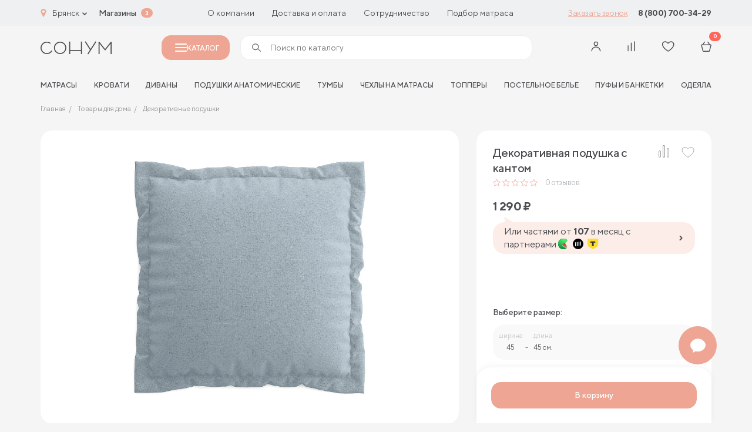

--- FILE ---
content_type: text/html; charset=UTF-8
request_url: https://bryansk.sonum.ru/catalog/tovary-dlya-doma/dekorativnye-podushki/dekorativnaya-podushka-s-kantom/
body_size: 40311
content:

<!doctype html>
<html lang="ru">
<head>
	<title>Декоративная подушка с кантом - купить в интернет магазине Сонум в Брянске</title>
	<meta http-equiv="Content-Type" content="text/html; charset=UTF-8" />
<meta name="robots" content="index, follow" />
<meta name="keywords" content="декоративная подушка с кантом купить интернет магазин Сонум в Брянске" />
<meta name="description" content="Декоративная подушка с кантом - каталог товаров по доступным ценам. Современное производство матрасов и аксессуаров для сна в Брянске." />
<script data-skip-moving="true">(function(w, d, n) {var cl = "bx-core";var ht = d.documentElement;var htc = ht ? ht.className : undefined;if (htc === undefined || htc.indexOf(cl) !== -1){return;}var ua = n.userAgent;if (/(iPad;)|(iPhone;)/i.test(ua)){cl += " bx-ios";}else if (/Windows/i.test(ua)){cl += ' bx-win';}else if (/Macintosh/i.test(ua)){cl += " bx-mac";}else if (/Linux/i.test(ua) && !/Android/i.test(ua)){cl += " bx-linux";}else if (/Android/i.test(ua)){cl += " bx-android";}cl += (/(ipad|iphone|android|mobile|touch)/i.test(ua) ? " bx-touch" : " bx-no-touch");cl += w.devicePixelRatio && w.devicePixelRatio >= 2? " bx-retina": " bx-no-retina";if (/AppleWebKit/.test(ua)){cl += " bx-chrome";}else if (/Opera/.test(ua)){cl += " bx-opera";}else if (/Firefox/.test(ua)){cl += " bx-firefox";}ht.className = htc ? htc + " " + cl : cl;})(window, document, navigator);</script>


<link href="/bitrix/js/ui/design-tokens/dist/ui.design-tokens.css?172625621526358" type="text/css" rel="stylesheet"/>
<link href="/bitrix/js/ui/fonts/opensans/ui.font.opensans.css?17262539542555" type="text/css" rel="stylesheet"/>
<link href="/bitrix/js/main/popup/dist/main.popup.bundle.css?175049814531694" type="text/css" rel="stylesheet"/>
<link href="/local/templates/cad_sonum/css/style.css?1756712397358134" type="text/css" rel="stylesheet" data-template-style="true"/>
<link href="/local/templates/cad_sonum/styles.css?17569035782447" type="text/css" rel="stylesheet" data-template-style="true"/>







<link rel="preload" href="/local/templates/cad_sonum/fonts/TTNorms-Regular.woff2" as="font" type="font/woff2" crossorigin="anonymous">
<link rel="preload" href="/local/templates/cad_sonum/fonts/TTNorms-Bold.woff2" as="font" type="font/woff2" crossorigin="anonymous">
<link rel="preload" href="/local/templates/cad_sonum/fonts/TTNorms-Medium.woff2" as="font" type="font/woff2" crossorigin="anonymous">
<meta property="og:title" content="Декоративная подушка с кантом - купить в интернет магазине Сонум в Брянске">
<meta property="og:description" content="Декоративная подушка с кантом">
<meta property="og:image" content="https://bryansk.sonum.ru/upload/iblock/863/pms1qw12gr8iwfbdr8fkahgducovxvai.jpg">
<meta property="og:type" content="website">
<meta property="og:url" content="https://bryansk.sonum.ru/catalog/tovary-dlya-doma/dekorativnye-podushki/dekorativnaya-podushka-s-kantom/">



	<meta http-equiv="X-UA-Compatible" content="IE=Edge">
	<meta name="viewport" content="width=device-width, initial-scale=1">
	<meta name="google-site-verification" content="MI_WzKPLLtAwkbSTkUqDe8pnpiO_Q7jvzqAHziYgsZs" />
	<meta name="theme-color" content="#fff">
	<meta name="format-detection" content="telephone=no">

	<link rel="icon" href="/favicon.ico" type="image/x-icon">
<link rel="shortcut icon" href="/favicon.ico" type="image/x-icon">
<link rel="apple-touch-icon" sizes="180x180" href="/upload/cadesign.sdk/c6a/3wgz7eympjcxep5s3ezwc0124q5bz4y5.png?174716651125232">
<link rel="icon" type="image/png" sizes="32x32" href="/upload/cadesign.sdk/aa3/3ec3xhm1dvfpin7qkjjrok9sgw1ka3r9.png?1747166511698">
<link rel="icon" type="image/png" sizes="16x16" href="/upload/cadesign.sdk/8f6/wm1oh38yijxcp1v30k4p6wjxhys2a1vj.png?17471665111639">
<link rel="manifest" href="/upload/cadesign.sdk/site.webmanifest?1747166511361">
<link rel="mask-icon" href="/upload/cadesign.sdk/b16/6qodtmyd7vrnk3xbyeducpyd8aokmzhh.svg?174716651116809" color="">

	<script data-skip-moving="true">(function (w, d, s, l, i) {
			w[l] = w[l] || [];
			w[l].push({
				'gtm.start':
					new Date().getTime(), event: 'gtm.js'
			});
			var f = d.getElementsByTagName(s)[0],
				j = d.createElement(s), dl = l != 'dataLayer' ? '&l=' + l : '';
			j.async = true;
			j.src =
				'https://www.googletagmanager.com/gtm.js?id=' + i + dl;
			f.parentNode.insertBefore(j, f);
		})(window, document, 'script', 'dataLayer', 'GTM-N9CWVPR');</script>

	<!--Антибот-->
	<script type="text/javascript"  data-skip-moving="true"> (function ab(){ var request = new XMLHttpRequest(); request.open('GET', "https://scripts.botfaqtor.ru/one/54442", false); request.send(); if(request.status == 200) eval(request.responseText); })(); </script>
	<!--//Антибот-->
		<link rel="alternate" hreflang="ru-RU" href="https://sonum.ru" />
	<link rel="alternate" hreflang="ru-KZ" href="https://sonum.kz" />
	<link rel="alternate" hreflang="ru-BY" href="https://sonum.by" />
<link rel="alternate" hreflang="x-default" href="https://sonum.ru" /></head>
<body>
	<!-- Yandex.Metrika counter -->
		<noscript><div><img src="https://mc.yandex.ru/watch/29749712" style="position:absolute; left:-9999px;" alt=""></div></noscript>
	<!-- /Yandex.Metrika counter -->
	<!-- Google Tag Manager (noscript) -->
	<noscript>
		<iframe src="https://www.googletagmanager.com/ns.html?id=GTM-N9CWVPR"
				height="0" width="0" style="display:none;visibility:hidden"></iframe>
	</noscript>
	<!-- End Google Tag Manager (noscript) -->

<div id="panel">
	</div>
<!-- BEGIN content -->


<!-- start header -->
<header class="header">
    <div class="header-top md-none" id="header-top">
        <div class="header-top__container container">
            <div class="choice-city" data-modal-ajax-open="region">
                <span class="choice-city__icon"><svg class="icon icon-geo">
			<use xlink:href="/local/templates/cad_sonum/img/sprite.svg?1754246346336229#icon-geo"></use>
			</svg></span>
                <span class="choice-city__name">Брянск</span>
                <div class="choice-city__arrow"><svg class="icon icon-arrow-bottom">
			<use xlink:href="/local/templates/cad_sonum/img/sprite.svg?1754246346336229#icon-arrow-bottom"></use>
			</svg></div>
            </div>
            <a href="/addresses/" class="header-top__bold">Магазины</a>
			<span class="header-top__shop-count">3</span>
	        
<ul class="header-top__menu">
					<li class="header-top__menu-item">
			<a href="/about/o-proizvodstve/" class="header-top__menu-link">
				О компании			</a>
		</li>
					<li class="header-top__menu-item">
			<a href="/buyers/dostavka/" class="header-top__menu-link">
				Доставка и оплата			</a>
		</li>
					<li class="header-top__menu-item">
			<a href="/partners/internet/" class="header-top__menu-link">
				Сотрудничество			</a>
		</li>
					<li class="header-top__menu-item">
			<a href="/podbor_matrasov/" class="header-top__menu-link">
				Подбор матраса			</a>
		</li>
	</ul>
			<a href="#" class="header-top__btn" data-modal-ajax-open="call" data-place="Кнопка в шапке"
			   data-url="https://bryansk.sonum.ru/catalog/tovary-dlya-doma/dekorativnye-podushki/dekorativnaya-podushka-s-kantom/">Заказать звонок</a>
	        


	    <a href="tel:88007003429" class="header-top__phone">8 (800) 700-34-29</a>





        </div>
    </div>
	<div class="header-main-placeholder"></div>
	<div class="header-main" id="header-main">
        <div class="header-main__container container">
            <div class="hamburger" data-modal-toggle="menu">
                <span></span>
                <span></span>
                <span></span>
            </div>
            <a href="/" class="header-main__logo">
	            <svg class="icon icon-logo">
			<use xlink:href="/local/templates/cad_sonum/img/sprite.svg?1754246346336229#icon-logo"></use>
			</svg>            </a>
			<button class="header-main__catalog-modal-toggle md-none" id="header-catalog-btn">
				<span></span>
				Каталог
			</button>
	        
			<div class="header-main__search md-none" >
				<form action="/search/" >
					<span><svg class="icon icon-search">
			<use xlink:href="/local/templates/cad_sonum/img/sprite.svg?1754246346336229#icon-search"></use>
			</svg></span>
					<input type="text" placeholder="Поиск по каталогу" name="q" autocomplete="off" id="header-catalog-search-input" data-quick-search  data-modal-ajax-open="header-search">
					<button type="submit" id="header-catalog-search-btn">
						<span>Найти</span>
					</button>
				</form>
			</div>


            <div class="customer-panel">
					            	                        <button class="customer-panel__item sm-none" data-modal-vue="sms-login">
                            <div class="customer-panel__icon">
	                            <svg class="icon icon-user">
			<use xlink:href="/local/templates/cad_sonum/img/sprite.svg?1754246346336229#icon-user"></use>
			</svg>                            </div>
                        </button>
						            
                <div class="customer-panel__item none xmd-flex sm-none">
                    <a href="#" class="customer-panel__icon" data-modal-ajax-open="header-search">
	                    <svg class="icon icon-search">
			<use xlink:href="/local/templates/cad_sonum/img/sprite.svg?1754246346336229#icon-search"></use>
			</svg>                    </a>
                </div>


                <a href="javascript:void(0);" class="customer-panel__item customer-panel__item--compare">
                    <div class="customer-panel__num customer-panel__item--compare-count"></div>
                    <div class="customer-panel__icon">
	                    <svg class="icon icon-comparison">
			<use xlink:href="/local/templates/cad_sonum/img/sprite.svg?1754246346336229#icon-comparison"></use>
			</svg>                    </div>
                </a>


	            
                <a href="/cabinet/favourite/" class="customer-panel__item">
                    <div class="customer-panel__num js-favourite-num  d-none">0</div>
                    <div class="customer-panel__icon">
	                    <svg class="icon icon-heart">
			<use xlink:href="/local/templates/cad_sonum/img/sprite.svg?1754246346336229#icon-heart"></use>
			</svg>                    </div>
                </a>

	            
<a href="/cabinet/cart/" class="customer-panel__item">
    <div class="customer-panel__num js-count-basket-items">0</div>
    <div class="customer-panel__icon">
	    <svg class="icon icon-basket">
			<use xlink:href="/local/templates/cad_sonum/img/sprite.svg?1754246346336229#icon-basket"></use>
			</svg>    </div>
</a>
            </div>
        </div>
    </div>
	<div class="header-bottom xmd-none">
	<div class="header-bottom__container container">
		<div class="header-bottom__menu" id="header-nav-slider">
			<div class="header-bottom__menu-shadow left"></div>
			<div class="header-bottom__menu-shadow right"></div>
			<ul class="swiper-wrapper">
									<li class="header-bottom__menu-item swiper-slide">
						<a href="/catalog/matrasy/" class="header-bottom__menu-link">матрасы</a>
					</li>
									<li class="header-bottom__menu-item swiper-slide">
						<a href="/catalog/krovati/" class="header-bottom__menu-link">Кровати</a>
					</li>
									<li class="header-bottom__menu-item swiper-slide">
						<a href="/catalog/divany/" class="header-bottom__menu-link">Диваны</a>
					</li>
									<li class="header-bottom__menu-item swiper-slide">
						<a href="/catalog/podushki-i-tekstil/podushki/" class="header-bottom__menu-link">Подушки анатомические</a>
					</li>
									<li class="header-bottom__menu-item swiper-slide">
						<a href="/catalog/mebel/tumby/" class="header-bottom__menu-link">Тумбы</a>
					</li>
									<li class="header-bottom__menu-item swiper-slide">
						<a href="/catalog/chekhly/" class="header-bottom__menu-link">Чехлы на матрасы</a>
					</li>
									<li class="header-bottom__menu-item swiper-slide">
						<a href="/catalog/toppers/" class="header-bottom__menu-link">Топперы</a>
					</li>
									<li class="header-bottom__menu-item swiper-slide">
						<a href="/catalog/podushki-i-tekstil/postelnoe-bele/" class="header-bottom__menu-link">Постельное белье</a>
					</li>
									<li class="header-bottom__menu-item swiper-slide">
						<a href="/catalog/mebel/pufy/" class="header-bottom__menu-link">Пуфы и банкетки</a>
					</li>
									<li class="header-bottom__menu-item swiper-slide">
						<a href="/catalog/podushki-i-tekstil/odeyala/" class="header-bottom__menu-link">Одеяла</a>
					</li>
							</ul>
		</div>
	</div>
</div></header>

<div class="mobile-menu" data-modal="menu">
    <div data-modal-inner="menu">
        <div class="mobile-menu__content">
            <div class="modal-header">
				<h3 class="modal__title">Каталог</h3>
                <div class="modal__close" data-modal-close="menu">
	                <svg class="icon icon-close">
			<use xlink:href="/local/templates/cad_sonum/img/sprite.svg?1754246346336229#icon-close"></use>
			</svg>                </div>

            </div>
            <div class="mobile-menu__scroll">
	            <div class="catalog-search">
	<form class="form" action="/search/index.php">
		<input type="text" name="q" placeholder="Поиск по каталогу" class="form__input">
		<button class="form__btn form__btn--search btn" type="submit">
			<svg class="icon icon-search">
			<use xlink:href="/local/templates/cad_sonum/img/sprite.svg?1754246346336229#icon-search"></use>
			</svg>		</button>
	</form>
	<div class="search-list">
		<div class="search-list__scroll"></div>
	</div>
</div>
	            
    <div class="catalog-list">
	                <a href="/catalog/matrasy/" class="catalog-list__item"                 data-modal-open="section-1037" >
                <div class="catalog-list__name-noimg">
                <span class="catalog-list__name-noimg-icon">
                    <svg width="24" height="18" viewBox="0 0 24 18" fill="none" xmlns="http://www.w3.org/2000/svg">
    <path fill-rule="evenodd" clip-rule="evenodd" d="M0.5 3C0.5 1.61929 1.61929 0.5 3 0.5H21C22.3807 0.5 23.5 1.61929 23.5 3V12C23.5 13.3807 22.3807 14.5 21 14.5H3C1.61929 14.5 0.5 13.3807 0.5 12V3ZM3 1.5C2.17157 1.5 1.5 2.17157 1.5 3V12C1.5 12.8284 2.17157 13.5 3 13.5H21C21.8284 13.5 22.5 12.8284 22.5 12V3C22.5 2.17157 21.8284 1.5 21 1.5H3Z" fill="#4B4E51"/>
    <path fill-rule="evenodd" clip-rule="evenodd" d="M1.5 11V15C1.5 15.8284 2.17157 16.5 3 16.5H21C21.8284 16.5 22.5 15.8284 22.5 15V11H23.5V15C23.5 16.3807 22.3807 17.5 21 17.5H3C1.61929 17.5 0.5 16.3807 0.5 15V11H1.5Z" fill="#4B4E51"/>
    <path d="M5.01745 4.6C5.01745 4.93137 4.76051 5.2 4.44354 5.2C4.12658 5.2 3.86963 4.93137 3.86963 4.6C3.86963 4.26863 4.12658 4 4.44354 4C4.76051 4 5.01745 4.26863 5.01745 4.6Z" fill="#4B4E51"/>
    <path d="M5.01745 7.6C5.01745 7.93137 4.76051 8.2 4.44354 8.2C4.12658 8.2 3.86963 7.93137 3.86963 7.6C3.86963 7.26863 4.12658 7 4.44354 7C4.76051 7 5.01745 7.26863 5.01745 7.6Z" fill="#4B4E51"/>
    <path d="M5.01745 10.6C5.01745 10.9314 4.76051 11.2 4.44354 11.2C4.12658 11.2 3.86963 10.9314 3.86963 10.6C3.86963 10.2686 4.12658 10 4.44354 10C4.76051 10 5.01745 10.2686 5.01745 10.6Z" fill="#4B4E51"/>
    <path d="M8.84363 4.6C8.84363 4.93137 8.58668 5.2 8.26971 5.2C7.95275 5.2 7.6958 4.93137 7.6958 4.6C7.6958 4.26863 7.95275 4 8.26971 4C8.58668 4 8.84363 4.26863 8.84363 4.6Z" fill="#4B4E51"/>
    <path d="M8.84363 7.6C8.84363 7.93137 8.58668 8.2 8.26971 8.2C7.95275 8.2 7.6958 7.93137 7.6958 7.6C7.6958 7.26863 7.95275 7 8.26971 7C8.58668 7 8.84363 7.26863 8.84363 7.6Z" fill="#4B4E51"/>
    <path d="M8.84363 10.6C8.84363 10.9314 8.58668 11.2 8.26971 11.2C7.95275 11.2 7.6958 10.9314 7.6958 10.6C7.6958 10.2686 7.95275 10 8.26971 10C8.58668 10 8.84363 10.2686 8.84363 10.6Z" fill="#4B4E51"/>
    <path d="M12.6698 4.6C12.6698 4.93137 12.4128 5.2 12.0959 5.2C11.7789 5.2 11.522 4.93137 11.522 4.6C11.522 4.26863 11.7789 4 12.0959 4C12.4128 4 12.6698 4.26863 12.6698 4.6Z" fill="#4B4E51"/>
    <path d="M12.6698 7.6C12.6698 7.93137 12.4128 8.2 12.0959 8.2C11.7789 8.2 11.522 7.93137 11.522 7.6C11.522 7.26863 11.7789 7 12.0959 7C12.4128 7 12.6698 7.26863 12.6698 7.6Z" fill="#4B4E51"/>
    <path d="M12.6698 10.6C12.6698 10.9314 12.4128 11.2 12.0959 11.2C11.7789 11.2 11.522 10.9314 11.522 10.6C11.522 10.2686 11.7789 10 12.0959 10C12.4128 10 12.6698 10.2686 12.6698 10.6Z" fill="#4B4E51"/>
    <path d="M16.4955 4.6C16.4955 4.93137 16.2385 5.2 15.9216 5.2C15.6046 5.2 15.3477 4.93137 15.3477 4.6C15.3477 4.26863 15.6046 4 15.9216 4C16.2385 4 16.4955 4.26863 16.4955 4.6Z" fill="#4B4E51"/>
    <path d="M16.4955 7.6C16.4955 7.93137 16.2385 8.2 15.9216 8.2C15.6046 8.2 15.3477 7.93137 15.3477 7.6C15.3477 7.26863 15.6046 7 15.9216 7C16.2385 7 16.4955 7.26863 16.4955 7.6Z" fill="#4B4E51"/>
    <path d="M16.4955 10.6C16.4955 10.9314 16.2385 11.2 15.9216 11.2C15.6046 11.2 15.3477 10.9314 15.3477 10.6C15.3477 10.2686 15.6046 10 15.9216 10C16.2385 10 16.4955 10.2686 16.4955 10.6Z" fill="#4B4E51"/>
    <path d="M20.3217 4.6C20.3217 4.93137 20.0647 5.2 19.7477 5.2C19.4308 5.2 19.1738 4.93137 19.1738 4.6C19.1738 4.26863 19.4308 4 19.7477 4C20.0647 4 20.3217 4.26863 20.3217 4.6Z" fill="#4B4E51"/>
    <path d="M20.3217 7.6C20.3217 7.93137 20.0647 8.2 19.7477 8.2C19.4308 8.2 19.1738 7.93137 19.1738 7.6C19.1738 7.26863 19.4308 7 19.7477 7C20.0647 7 20.3217 7.26863 20.3217 7.6Z" fill="#4B4E51"/>
    <path d="M20.3217 10.6C20.3217 10.9314 20.0647 11.2 19.7477 11.2C19.4308 11.2 19.1738 10.9314 19.1738 10.6C19.1738 10.2686 19.4308 10 19.7477 10C20.0647 10 20.3217 10.2686 20.3217 10.6Z" fill="#4B4E51"/>
</svg>                </span>
					Матрасы                </div>
                <div class="catalog-list__icon"><svg class="icon icon-arrow-right-min">
			<use xlink:href="/local/templates/cad_sonum/img/sprite.svg?1754246346336229#icon-arrow-right-min"></use>
			</svg></div>
            </a>
	                <a href="/catalog/krovati/" class="catalog-list__item"                 data-modal-open="section-1047" >
                <div class="catalog-list__name-noimg">
                <span class="catalog-list__name-noimg-icon">
                    <svg width="24" height="18" viewBox="0 0 24 18" fill="none" xmlns="http://www.w3.org/2000/svg">
	<path fill-rule="evenodd" clip-rule="evenodd" d="M21 7.2H3C2.00589 7.2 1.2 8.00589 1.2 9V14.8H22.8V9C22.8 8.00589 21.9941 7.2 21 7.2ZM3 6C1.34315 6 0 7.34315 0 9V15C0 15.5523 0.447716 16 1 16H23C23.5523 16 24 15.5523 24 15V9C24 7.34315 22.6569 6 21 6H3Z" fill="#4B4E51"/>
	<path fill-rule="evenodd" clip-rule="evenodd" d="M20 1.2H4C3.55817 1.2 3.2 1.55817 3.2 2V5.8H20.8V2C20.8 1.55817 20.4418 1.2 20 1.2ZM4 0C2.89543 0 2 0.89543 2 2V6C2 6.55228 2.44772 7 3 7H21C21.5523 7 22 6.55228 22 6V2C22 0.895431 21.1046 0 20 0H4Z" fill="#4B4E51"/>
	<path fill-rule="evenodd" clip-rule="evenodd" d="M6.2 4.2V5.8H9.8V4.2H6.2ZM6 3C5.44772 3 5 3.44772 5 4V6C5 6.55228 5.44772 7 6 7H10C10.5523 7 11 6.55228 11 6V4C11 3.44772 10.5523 3 10 3H6Z" fill="#4B4E51"/>
	<path fill-rule="evenodd" clip-rule="evenodd" d="M14.2 4.2V5.8H17.8V4.2H14.2ZM14 3C13.4477 3 13 3.44772 13 4V6C13 6.55228 13.4477 7 14 7H18C18.5523 7 19 6.55228 19 6V4C19 3.44772 18.5523 3 18 3H14Z" fill="#4B4E51"/>
	<path fill-rule="evenodd" clip-rule="evenodd" d="M24 13H1V11.8H24V13Z" fill="#4B4E51"/>
	<path fill-rule="evenodd" clip-rule="evenodd" d="M2.0002 18L2.0002 16L3.2002 16L3.2002 18L2.0002 18Z" fill="#4B4E51"/>
	<path fill-rule="evenodd" clip-rule="evenodd" d="M21.0002 18L21.0002 16L22.2002 16L22.2002 18L21.0002 18Z" fill="#4B4E51"/>
</svg>                </span>
					Кровати                </div>
                <div class="catalog-list__icon"><svg class="icon icon-arrow-right-min">
			<use xlink:href="/local/templates/cad_sonum/img/sprite.svg?1754246346336229#icon-arrow-right-min"></use>
			</svg></div>
            </a>
	                <a href="/catalog/mebel/" class="catalog-list__item"                 data-modal-open="section-1042" >
                <div class="catalog-list__name-noimg">
                <span class="catalog-list__name-noimg-icon">
                    <svg width="22" height="19" viewBox="0 0 22 19" fill="none" xmlns="http://www.w3.org/2000/svg">
    <path fill-rule="evenodd" clip-rule="evenodd" d="M20 1.2H2C1.55817 1.2 1.2 1.55817 1.2 2V11C1.2 11.4418 1.55817 11.8 2 11.8H20C20.4418 11.8 20.8 11.4418 20.8 11V2C20.8 1.55817 20.4418 1.2 20 1.2ZM2 0C0.895431 0 0 0.89543 0 2V11C0 12.1046 0.89543 13 2 13H20C21.1046 13 22 12.1046 22 11V2C22 0.895431 21.1046 0 20 0H2Z" fill="#4B4E51"/>
    <path fill-rule="evenodd" clip-rule="evenodd" d="M22 4.00005H0V2.80005H22V4.00005Z" fill="#4B4E51"/>
    <path fill-rule="evenodd" clip-rule="evenodd" d="M20.4457 11.9024C20.7757 11.8724 21.0676 12.1156 21.0976 12.4456L21.4984 16.8551C21.5836 17.7921 20.8458 18.5999 19.905 18.5999H19.2543C18.54 18.5999 17.9121 18.1264 17.7159 17.4395L17.1303 15.3901C17.0813 15.2183 16.9243 15.0999 16.7457 15.0999H5.25433C5.07574 15.0999 4.91879 15.2183 4.86972 15.3901L4.28417 17.4395C4.08792 18.1264 3.4601 18.5999 2.74573 18.5999H2.09035C1.15224 18.5999 0.415397 17.7965 0.496317 16.8619L0.878459 12.4482C0.907042 12.1181 1.19784 11.8736 1.52798 11.9022C1.85811 11.9308 2.10257 12.2216 2.07399 12.5517L1.69184 16.9654C1.67161 17.1991 1.85583 17.3999 2.09035 17.3999H2.74573C2.92432 17.3999 3.08128 17.2815 3.13034 17.1098L3.71589 15.0604C3.91215 14.3735 4.53996 13.8999 5.25433 13.8999H16.7457C17.4601 13.8999 18.0879 14.3735 18.2842 15.0604L18.8697 17.1098C18.9188 17.2815 19.0757 17.3999 19.2543 17.3999H19.905C20.1402 17.3999 20.3247 17.198 20.3034 16.9637L19.9025 12.5543C19.8725 12.2243 20.1157 11.9324 20.4457 11.9024Z" fill="#4B4E51"/>
    <path fill-rule="evenodd" clip-rule="evenodd" d="M4 7.40005C4 7.06868 4.26863 6.80005 4.6 6.80005H17.4C17.7314 6.80005 18 7.06868 18 7.40005C18 7.73142 17.7314 8.00005 17.4 8.00005H4.6C4.26863 8.00005 4 7.73142 4 7.40005Z" fill="#4B4E51"/>
</svg>                </span>
					Мебель                </div>
                <div class="catalog-list__icon"><svg class="icon icon-arrow-right-min">
			<use xlink:href="/local/templates/cad_sonum/img/sprite.svg?1754246346336229#icon-arrow-right-min"></use>
			</svg></div>
            </a>
	                <a href="/catalog/podushki-i-tekstil/" class="catalog-list__item"                 data-modal-open="section-1053" >
                <div class="catalog-list__name-noimg">
                <span class="catalog-list__name-noimg-icon">
                    <svg width="24" height="19" viewBox="0 0 24 19" fill="none" xmlns="http://www.w3.org/2000/svg">
    <path fill-rule="evenodd" clip-rule="evenodd" d="M0.80685 3.51481C0.612273 1.93966 1.93088 0.591637 3.50994 0.751422L7.42261 1.14735C10.1339 1.42171 12.8661 1.42171 15.5774 1.14735L19.3193 0.768703C20.9689 0.601776 22.3211 2.05764 22.0329 3.69046L21.1902 8.46594C21.0636 9.18312 21 9.90999 21 10.6383V11H20V10.6383C20 9.85173 20.0687 9.06671 20.2054 8.29216L21.0481 3.51668C21.221 2.53698 20.4097 1.66347 19.42 1.76362L15.6781 2.14227C12.8998 2.4234 10.1002 2.4234 7.32193 2.14227L3.40926 1.74634C2.46878 1.65117 1.68342 2.45405 1.79931 3.39221C2.30046 7.44913 2.29443 11.5996 1.7934 15.6556C1.6778 16.5914 2.44097 17.4079 3.36867 17.3492L9.36844 16.9697L9.43156 17.9677L3.43178 18.3472C1.8656 18.4462 0.610193 17.0772 0.800949 15.533C1.29204 11.5575 1.29782 7.48934 0.80685 3.51481Z" fill="#4B4E51"/>
    <path fill-rule="evenodd" clip-rule="evenodd" d="M4.78267 3.44083C5.09152 3.32077 5.43923 3.47381 5.55929 3.78267C5.95889 4.81058 6.42482 6.58522 6.56089 8.63533C6.69697 10.6856 6.50594 13.0542 5.54979 15.2405C5.41701 15.5441 5.06325 15.6826 4.75965 15.5498C4.45604 15.417 4.31756 15.0633 4.45034 14.7596C5.30529 12.8048 5.49156 10.6439 5.36353 8.7148C5.23548 6.78549 4.79586 5.13073 4.44083 4.21746C4.32077 3.90861 4.47381 3.5609 4.78267 3.44083Z" fill="#4B4E51"/>
    <path fill-rule="evenodd" clip-rule="evenodd" d="M18.2534 3.45621C17.9531 3.31623 17.5961 3.44623 17.4561 3.74659C17.0484 4.62138 16.6479 5.84791 16.4811 7.16743C16.3147 8.48334 16.3748 9.94032 16.9413 11.2398C17.0738 11.5436 17.4274 11.6825 17.7311 11.5501C18.0349 11.4176 18.1738 11.064 18.0413 10.7603C17.5906 9.72643 17.5213 8.50695 17.6716 7.31795C17.8215 6.13257 18.1839 5.02577 18.5438 4.2535C18.6838 3.95315 18.5538 3.59619 18.2534 3.45621Z" fill="#4B4E51"/>
    <path fill-rule="evenodd" clip-rule="evenodd" d="M8.5 13C8.5 11.6193 9.61929 10.5 11 10.5H21.75C22.7165 10.5 23.5 11.2835 23.5 12.25C23.5 13.2165 22.7165 14 21.75 14H12C11.7239 14 11.5 13.7761 11.5 13.5C11.5 13.2239 11.7239 13 12 13H21.75C22.1642 13 22.5 12.6642 22.5 12.25C22.5 11.8358 22.1642 11.5 21.75 11.5H11C10.1716 11.5 9.5 12.1716 9.5 13V14C9.5 14.8284 10.1716 15.5 11 15.5H12C12.2761 15.5 12.5 15.7239 12.5 16C12.5 16.2761 12.2761 16.5 12 16.5H11C9.61929 16.5 8.5 15.3807 8.5 14V13Z" fill="#4B4E51"/>
    <path fill-rule="evenodd" clip-rule="evenodd" d="M21 13C22.6569 13 24 14.3431 24 16C24 17.6569 22.6569 19 21 19H10.75C9.7835 19 9 18.2165 9 17.25C9 16.2835 9.7835 15.5 10.75 15.5H20.5C20.7761 15.5 21 15.7239 21 16C21 16.2761 20.7761 16.5 20.5 16.5H10.75C10.3358 16.5 10 16.8358 10 17.25C10 17.6642 10.3358 18 10.75 18H21C22.1046 18 23 17.1046 23 16C23 14.8954 22.1046 14 21 14V13Z" fill="#4B4E51"/>
</svg>                </span>
					Подушки и текстиль                </div>
                <div class="catalog-list__icon"><svg class="icon icon-arrow-right-min">
			<use xlink:href="/local/templates/cad_sonum/img/sprite.svg?1754246346336229#icon-arrow-right-min"></use>
			</svg></div>
            </a>
	                <a href="/catalog/divany/" class="catalog-list__item"                 data-modal-open="section-1058" >
                <div class="catalog-list__name-noimg">
                <span class="catalog-list__name-noimg-icon">
                    <svg width="23" height="14" viewBox="0 0 23 14" fill="none" xmlns="http://www.w3.org/2000/svg">
    <path fill-rule="evenodd" clip-rule="evenodd" d="M3.5 10.5C3.77614 10.5 4 10.7239 4 11V13C4 13.2761 3.77614 13.5 3.5 13.5C3.22386 13.5 3 13.2761 3 13V11C3 10.7239 3.22386 10.5 3.5 10.5Z" fill="#4B4E51"/>
    <path fill-rule="evenodd" clip-rule="evenodd" d="M19.5 10.5C19.7761 10.5 20 10.7239 20 11V13C20 13.2761 19.7761 13.5 19.5 13.5C19.2239 13.5 19 13.2761 19 13V11C19 10.7239 19.2239 10.5 19.5 10.5Z" fill="#4B4E51"/>
    <path fill-rule="evenodd" clip-rule="evenodd" d="M17.5 1H5.5C4.94772 1 4.5 1.44772 4.5 2V7H18.5V2C18.5 1.44772 18.0523 1 17.5 1ZM5.5 0C4.39543 0 3.5 0.895431 3.5 2V8H19.5V2C19.5 0.895431 18.6046 0 17.5 0H5.5Z" fill="#4B4E51"/>
    <path fill-rule="evenodd" clip-rule="evenodd" d="M0 5.75C0 4.50736 1.00736 3.5 2.25 3.5C3.49264 3.5 4.5 4.50736 4.5 5.75V7C4.5 7.27614 4.27614 7.5 4 7.5C3.72386 7.5 3.5 7.27614 3.5 7V5.75C3.5 5.05964 2.94036 4.5 2.25 4.5C1.55964 4.5 1 5.05964 1 5.75V10C1 10.2761 1.22386 10.5 1.5 10.5H21.5C21.7761 10.5 22 10.2761 22 10V5.75C22 5.05964 21.4404 4.5 20.75 4.5C20.0596 4.5 19.5 5.05964 19.5 5.75V7C19.5 7.27614 19.2761 7.5 19 7.5C18.7239 7.5 18.5 7.27614 18.5 7V5.75C18.5 4.50736 19.5074 3.5 20.75 3.5C21.9926 3.5 23 4.50736 23 5.75V10C23 10.8284 22.3284 11.5 21.5 11.5H1.5C0.671573 11.5 0 10.8284 0 10V5.75Z" fill="#4B4E51"/>
</svg>
                </span>
					Диваны                </div>
                <div class="catalog-list__icon"><svg class="icon icon-arrow-right-min">
			<use xlink:href="/local/templates/cad_sonum/img/sprite.svg?1754246346336229#icon-arrow-right-min"></use>
			</svg></div>
            </a>
	        </div>

			        <div class="mobile-menu__next" data-modal="section-1037">
            <div class="mobile-menu__back" data-modal-close="section-1037"><svg class="icon icon-arrow-left-min">
			<use xlink:href="/local/templates/cad_sonum/img/sprite.svg?1754246346336229#icon-arrow-left-min"></use>
			</svg>                Назад
            </div>
            <div class="mobile-menu__scroll">
                <div class="mobile-menu__row">
	                	                                        <div class="mobile-menu__col">
	                                                        <a href="/catalog/matrasy/" class="mobile-menu__title">
                                    <span class="mobile-menu__title--link">Все матрасы</span></span>
	                                                                        <span class="mobile-menu__title--numbers">(55)</span>
	                                                                </a>
	                                                    <ul class="mobile-menu__list">
	                                                                <li><a href="/catalog/matrasy/matrasy-dlya-vzroslykh/">Взрослые</a></li>
	                                                                <li><a href="/catalog/matrasy/detskie-matrasy/">Детские</a></li>
	                                                                <li><a href="/catalog/toppers/">Топперы</a></li>
	                                                                <li><a href="/catalog/chekhly/">Защитные чехлы</a></li>
	                                                        </ul>
                        </div>
							                                        <div class="mobile-menu__col">
	                                                        <h3 class="mobile-menu__title">Жёсткость</h3>
	                                                    <ul class="mobile-menu__list">
	                                                                <li><a href="/catalog/myagkie-matrasy/">Мягкий</a></li>
	                                                                <li><a href="/catalog/matrasy-sredney-zhestkosti/">Средний</a></li>
	                                                                <li><a href="/catalog/zhestkie-matrasy/">Жёсткий</a></li>
	                                                        </ul>
                        </div>
							                                        <div class="mobile-menu__col">
	                                                        <h3 class="mobile-menu__title">Популярные размеры</h3>
	                                                    <ul class="mobile-menu__list">
	                                                                <li><a href="/catalog/matrasy-80-sm/">80х200</a></li>
	                                                                <li><a href="/catalog/matrasy-90-sm/">90х200</a></li>
	                                                                <li><a href="/catalog/matrasy-120-sm/">120х200</a></li>
	                                                                <li><a href="/catalog/matrasy-140-sm/">140х200</a></li>
	                                                                <li><a href="/catalog/matrasy-160-sm/">160х200</a></li>
	                                                                <li><a href="/catalog/matrasy-180-sm/">180х200</a></li>
	                                                                <li><a href="/catalog/matrasy-200-sm/">200х200</a></li>
	                                                        </ul>
                        </div>
							                                        <div class="mobile-menu__col">
	                                                        <h3 class="mobile-menu__title">Тип</h3>
	                                                    <ul class="mobile-menu__list">
	                                                                <li><a href="/catalog/pruzhinnye-matrasy/">Пружинный</a></li>
	                                                                <li><a href="/catalog/bespruzhinnye-matrasy/">Беспружинный</a></li>
	                                                                <li><a href="/catalog/matrasy-s-nezavisimymi-pruzhinami/">С независимыми пружинами</a></li>
	                                                                <li><a href="https://sonum.ru/catalog/odnospalnye-matrasy/">Односпальные</a></li>
	                                                                <li><a href="/catalog/dvuspalnye-matrasy/">Двуспальные</a></li>
	                                                                <li><a href="/catalog/matrasy-iz-lateksa/">Латексные </a></li>
	                                                                <li><a href="/catalog/kokosovye-matrasy/">Кокосовые </a></li>
	                                                                <li><a href="/catalog/matrasy-s-effektom-pamyati/">C эффектом памяти</a></li>
	                                                        </ul>
                        </div>
							                                </div>

	            
	<a href="/podbor_matrasov/" class="advertise-card">
		<div class="advertise-card__top">
			<h4 class="advertise-card__top-title">Быстрый подбор матраса</h4>
			<div class="advertise-card__top-text">Пройдите тест и подберите идеальный матрас для комфортного сна за 30 секунд, ответив на простые вопросы.</div>
		</div>

		<div class="advertise-card__bottom">
							<div class="big-b__link">
					<svg class="icon icon-arrow-right">
			<use xlink:href="/local/templates/cad_sonum/img/sprite.svg?1754246346336229#icon-arrow-right"></use>
			</svg>				</div>
			
							<picture><source data-srcset="/upload/cadesign/webp/uf/290/nmmtw421tf7kvw168w7vfcw6xukwwinw100.webp" srcset="/local/templates/cad_sonum/img/no_photo.svg" type="image/webp" media="(min-resolution: 2dppx)"><source data-srcset="/upload/cadesign/webp/resize_cache/uf/290/300_170_1/nmmtw421tf7kvw168w7vfcw6xukwwinw100.webp" srcset="/local/templates/cad_sonum/img/no_photo.svg" type="image/webp"><img src="/local/templates/cad_sonum/img/no_photo.svg" class="lazy" data-src="/local/templates/cad_sonum/img/no_photo.svg" alt=""></picture>					</div>
	</a>

            </div>
        </div>
			        <div class="mobile-menu__next" data-modal="section-1047">
            <div class="mobile-menu__back" data-modal-close="section-1047"><svg class="icon icon-arrow-left-min">
			<use xlink:href="/local/templates/cad_sonum/img/sprite.svg?1754246346336229#icon-arrow-left-min"></use>
			</svg>                Назад
            </div>
            <div class="mobile-menu__scroll">
                <div class="mobile-menu__row">
	                	                                        <div class="mobile-menu__col">
	                                                        <a href="/catalog/krovati/" class="mobile-menu__title">
                                    <span class="mobile-menu__title--link">Все кровати</span></span>
	                                                                        <span class="mobile-menu__title--numbers">(74)</span>
	                                                                </a>
	                                                    <ul class="mobile-menu__list">
	                                                                <li><a href="/catalog/krovati/dvuspalnye-krovati/">Двуспальные</a></li>
	                                                                <li><a href="/catalog/krovati/odnospalnye-krovati/">Односпальные</a></li>
	                                                                <li><a href="/catalog/krovati/detskie-krovati/">Детские</a></li>
	                                                                <li><a href="/catalog/krovati/osnovaniya/">Основания</a></li>
	                                                                <li><a href="/catalog/krovati-s-podemnym-mehanizmom/">С подъемным механизмом</a></li>
	                                                        </ul>
                        </div>
							                                        <div class="mobile-menu__col">
	                                                        <h3 class="mobile-menu__title">Цвет</h3>
	                                                    <ul class="mobile-menu__list">
	                                                                <li><a href="/catalog/krovati-belye/">Белый</a></li>
	                                                                <li><a href="/catalog/krovati-rozovye/">Розовый</a></li>
	                                                                <li><a href="/catalog/krovati-krasnye/">Красный</a></li>
	                                                                <li><a href="/catalog/krovati-sinie/">Синий</a></li>
	                                                                <li><a href="/catalog/krovati-zelenye/">Зеленый</a></li>
	                                                                <li><a href="/catalog/krovati-serye/">Серый</a></li>
	                                                                <li><a href="/catalog/krovati-chernye/">Черный</a></li>
	                                                        </ul>
                        </div>
							                                        <div class="mobile-menu__col">
	                                                        <h3 class="mobile-menu__title">Стиль</h3>
	                                                    <ul class="mobile-menu__list">
	                                                                <li><a href="/catalog/krovati-v-sovremennom-stile/">Современный</a></li>
	                                                                <li><a href="/catalog/krovati-v-stile-loft/">Лофт</a></li>
	                                                                <li><a href="/catalog/krovati-v-skandinavskom-stile/">Скандинавский</a></li>
	                                                                <li><a href="/catalog/krovati-v-klassicheskom-stile/">Классический</a></li>
	                                                        </ul>
                        </div>
							                                        <div class="mobile-menu__col">
	                                                        <h3 class="mobile-menu__title">Ширина</h3>
	                                                    <ul class="mobile-menu__list">
	                                                                <li><a href="/catalog/krovati-80-sm/">80 см</a></li>
	                                                                <li><a href="/catalog/krovati-90-sm/">90 см</a></li>
	                                                                <li><a href="/catalog/krovati-120-sm/">120 см</a></li>
	                                                                <li><a href="/catalog/krovati-140-sm/">140 см</a></li>
	                                                                <li><a href="/catalog/krovati-160-sm/">160 см</a></li>
	                                                                <li><a href="/catalog/krovati-180-sm/">180 см</a></li>
	                                                                <li><a href="/catalog/krovati-200-sm/">200 см</a></li>
	                                                        </ul>
                        </div>
							                                </div>

	            
	<a href="/catalog/krovati/detskie-krovati/" class="advertise-card">
		<div class="advertise-card__top">
			<h4 class="advertise-card__top-title">Детские модели кроватей</h4>
			<div class="advertise-card__top-text">Выбирайте из широкого ассортимента односпальных моделей кроватей</div>
		</div>

		<div class="advertise-card__bottom">
							<div class="big-b__link">
					<svg class="icon icon-arrow-right">
			<use xlink:href="/local/templates/cad_sonum/img/sprite.svg?1754246346336229#icon-arrow-right"></use>
			</svg>				</div>
			
							<picture><source data-srcset="/upload/cadesign/webp/uf/d81/1oaar508dj1ctkcpd40a07f7eta3rdhc100.webp" srcset="/local/templates/cad_sonum/img/no_photo.svg" type="image/webp" media="(min-resolution: 2dppx)"><source data-srcset="/upload/cadesign/webp/resize_cache/uf/d81/300_170_1/1oaar508dj1ctkcpd40a07f7eta3rdhc100.webp" srcset="/local/templates/cad_sonum/img/no_photo.svg" type="image/webp"><img src="/local/templates/cad_sonum/img/no_photo.svg" class="lazy" data-src="/local/templates/cad_sonum/img/no_photo.svg" alt=""></picture>					</div>
	</a>

            </div>
        </div>
			        <div class="mobile-menu__next" data-modal="section-1042">
            <div class="mobile-menu__back" data-modal-close="section-1042"><svg class="icon icon-arrow-left-min">
			<use xlink:href="/local/templates/cad_sonum/img/sprite.svg?1754246346336229#icon-arrow-left-min"></use>
			</svg>                Назад
            </div>
            <div class="mobile-menu__scroll">
                <div class="mobile-menu__row">
	                	                                        <div class="mobile-menu__col">
	                                                        <a href="/catalog/mebel/" class="mobile-menu__title">
                                    <span class="mobile-menu__title--link">Вся мебель</span></span>
	                                                                        <span class="mobile-menu__title--numbers">(76)</span>
	                                                                </a>
	                                                    <ul class="mobile-menu__list">
	                                                                <li><a href="/catalog/mebel/tumby/">Тумбы</a></li>
	                                                                <li><a href="/catalog/mebel/komody/"> Комоды</a></li>
	                                                                <li><a href="/catalog/mebel/pufy/">Пуфы и банкетки</a></li>
	                                                                <li><a href="/catalog/mebel/zerkala/">Зеркала</a></li>
	                                                                <li><a href="/catalog/mebel/tualetnye-stoliki/">Туалетные столики</a></li>
	                                                                <li><a href="/catalog/mebel/yashchiki-dlya-khraneniya/">Ящики для хранения</a></li>
	                                                        </ul>
                        </div>
							                                        <div class="mobile-menu__col">
	                                                        <h3 class="mobile-menu__title">Цвета тумб</h3>
	                                                    <ul class="mobile-menu__list">
	                                                                <li><a href="/catalog/belye-prikrovatnye-tumby/">Белые</a></li>
	                                                                <li><a href="/catalog/serye-prikrovatnye-tumby/">Серые</a></li>
	                                                                <li><a href="/catalog/chernye-prikrovatnye-tumby/">Черные</a></li>
	                                                                <li><a href="/catalog/bezhevye-prikrovatnye-tumby/">Бежевые</a></li>
	                                                                <li><a href="/catalog/prikrovatnye-tumby-grafit/">Графит</a></li>
	                                                                <li><a href="/catalog/zelenye-prikrovatnye-tumby/">Зеленые</a></li>
	                                                                <li><a href="/catalog/sinie-prikrovatnye-tumby/">Синие</a></li>
	                                                        </ul>
                        </div>
							                                        <div class="mobile-menu__col">
	                                                        <h3 class="mobile-menu__title">Цвета комодов</h3>
	                                                    <ul class="mobile-menu__list">
	                                                                <li><a href="/catalog/belye-komody-v-spalnyu/">Белые</a></li>
	                                                                <li><a href="/catalog/serye-komody-v-spalnyu/">Серые</a></li>
	                                                                <li><a href="/catalog/chernye-komody-v-spalnyu/">Чёрные</a></li>
	                                                                <li><a href="/catalog/korichnevye-komody-v-spalnyu/">Коричневые</a></li>
	                                                                <li><a href="/catalog/bezhevye-komody-v-spalnyu/">Бежевые</a></li>
	                                                                <li><a href="/catalog/zelenye-komody-v-spalnyu/">Зелёные</a></li>
	                                                                <li><a href="/catalog/sinie-komody-v-spalnyu/">Синие</a></li>
	                                                                <li><a href="/catalog/komody-v-spalnyu-grafit/">Графит</a></li>
	                                                        </ul>
                        </div>
							                                        <div class="mobile-menu__col">
	                                                        <h3 class="mobile-menu__title">Популярное</h3>
	                                                    <ul class="mobile-menu__list">
	                                                                <li><a href="/catalog/prikrovatnye-tumby-na-nozhkakh/">Тумбы на ножках</a></li>
	                                                                <li><a href="/catalog/prikrovatnye-tumby-s-2-yaschikami/">Тумбы 2 ящика</a></li>
	                                                                <li><a href="/catalog/uzkie-prikrovatnye-tumby/">Узкие тумбы</a></li>
	                                                        </ul>
                        </div>
							                                </div>

	            
	<a href="/catalog/mebel/tumby/" class="advertise-card">
		<div class="advertise-card__top">
			<h4 class="advertise-card__top-title">Комбинированные тумбы</h4>
			<div class="advertise-card__top-text">Стильные и практичные тумбы современного дизайна прекрасно дополнят интерьер любой спальни.</div>
		</div>

		<div class="advertise-card__bottom">
							<div class="big-b__link">
					<svg class="icon icon-arrow-right">
			<use xlink:href="/local/templates/cad_sonum/img/sprite.svg?1754246346336229#icon-arrow-right"></use>
			</svg>				</div>
			
							<picture><source data-srcset="/upload/cadesign/webp/uf/49b/m650hbo7j74kxwrawsyzqxgxb201qrte100.webp" srcset="/local/templates/cad_sonum/img/no_photo.svg" type="image/webp" media="(min-resolution: 2dppx)"><source data-srcset="/upload/cadesign/webp/resize_cache/uf/49b/300_170_1/m650hbo7j74kxwrawsyzqxgxb201qrte100.webp" srcset="/local/templates/cad_sonum/img/no_photo.svg" type="image/webp"><img src="/local/templates/cad_sonum/img/no_photo.svg" class="lazy" data-src="/local/templates/cad_sonum/img/no_photo.svg" alt=""></picture>					</div>
	</a>

            </div>
        </div>
			        <div class="mobile-menu__next" data-modal="section-1053">
            <div class="mobile-menu__back" data-modal-close="section-1053"><svg class="icon icon-arrow-left-min">
			<use xlink:href="/local/templates/cad_sonum/img/sprite.svg?1754246346336229#icon-arrow-left-min"></use>
			</svg>                Назад
            </div>
            <div class="mobile-menu__scroll">
                <div class="mobile-menu__row">
	                	                                        <div class="mobile-menu__col">
	                                                        <a href="/catalog/podushki-i-tekstil/" class="mobile-menu__title">
                                    <span class="mobile-menu__title--link">Все подушки и текстиль</span></span>
	                                                                        <span class="mobile-menu__title--numbers">(43)</span>
	                                                                </a>
	                                                    <ul class="mobile-menu__list">
	                                                                <li><a href="/catalog/podushki-i-tekstil/podushki/">Подушки</a></li>
	                                                                <li><a href="/catalog/podushki-i-tekstil/odeyala/">Одеяла</a></li>
	                                                                <li><a href="/catalog/podushki-i-tekstil/postelnoe-bele/">Постельное белье</a></li>
	                                                                <li><a href="/catalog/podushki-i-tekstil/pledy-i-pokryvala/">Пледы и покрывала</a></li>
	                                                                <li><a href="/catalog/tovary-dlya-doma/dekorativnye-podushki/">Декоративные подушки</a></li>
	                                                        </ul>
                        </div>
							                                        <div class="mobile-menu__col">
	                                                        <h3 class="mobile-menu__title">Подушки</h3>
	                                                    <ul class="mobile-menu__list">
	                                                                <li><a href="/catalog/podushki-dlya-vzroslykh/">Для взрослых</a></li>
	                                                                <li><a href="/catalog/detskie-podushki/">Для детей</a></li>
	                                                                <li><a href="/catalog/myagkie-podushki/">Мягкие </a></li>
	                                                                <li><a href="/catalog/podushki-s-effektom-pamyati/">С эффектом памяти </a></li>
	                                                                <li><a href="/catalog/podushki-neotaktile/">NeoTaktile</a></li>
	                                                        </ul>
                        </div>
							                                        <div class="mobile-menu__col">
	                                                        <h3 class="mobile-menu__title">Пледы</h3>
	                                                    <ul class="mobile-menu__list">
	                                                                <li><a href="/catalog/lnyanye-pledy/">Бежевые</a></li>
	                                                                <li><a href="/catalog/lnyanye-pledy/">Льняные </a></li>
	                                                        </ul>
                        </div>
							                                        <div class="mobile-menu__col">
	                                                        <h3 class="mobile-menu__title">Популярное</h3>
	                                                    <ul class="mobile-menu__list">
	                                                                <li><a href="/catalog/postelnoe-bele-iz-satina/">Постельное бельё из сатина</a></li>
	                                                                <li><a href="/catalog/prostyni-na-rezinke/">Простыни на резинке</a></li>
	                                                                <li><a href="/catalog/legkie-odeyala/">Легкие одеяла</a></li>
	                                                                <li><a href="/catalog/bezhevye-dekorativnye-podushki/">Бежевые декоративные подушки </a></li>
	                                                        </ul>
                        </div>
							                                </div>

	            
	<a href="/catalog/podushki-i-tekstil/podushki/podushka-vela-gel/" class="advertise-card">
		<div class="advertise-card__top">
			<h4 class="advertise-card__top-title">Анатомическая подушка Vela Gel</h4>
			<div class="advertise-card__top-text">Поддерживает шейный отдел позвоночника. Имеет гелевую накладку с охлаждающим эффектом.</div>
		</div>

		<div class="advertise-card__bottom">
							<div class="big-b__link">
					<svg class="icon icon-arrow-right">
			<use xlink:href="/local/templates/cad_sonum/img/sprite.svg?1754246346336229#icon-arrow-right"></use>
			</svg>				</div>
			
							<picture><source data-srcset="/upload/cadesign/webp/uf/f89/hoxotnle5doftx24q8ps138swajo1yda100.webp" srcset="/local/templates/cad_sonum/img/no_photo.svg" type="image/webp" media="(min-resolution: 2dppx)"><source data-srcset="/upload/cadesign/webp/resize_cache/uf/f89/300_170_1/hoxotnle5doftx24q8ps138swajo1yda100.webp" srcset="/local/templates/cad_sonum/img/no_photo.svg" type="image/webp"><img src="/local/templates/cad_sonum/img/no_photo.svg" class="lazy" data-src="/local/templates/cad_sonum/img/no_photo.svg" alt=""></picture>					</div>
	</a>

            </div>
        </div>
			        <div class="mobile-menu__next" data-modal="section-1058">
            <div class="mobile-menu__back" data-modal-close="section-1058"><svg class="icon icon-arrow-left-min">
			<use xlink:href="/local/templates/cad_sonum/img/sprite.svg?1754246346336229#icon-arrow-left-min"></use>
			</svg>                Назад
            </div>
            <div class="mobile-menu__scroll">
                <div class="mobile-menu__row">
	                	                                        <div class="mobile-menu__col">
	                                                        <a href="/catalog/divany/" class="mobile-menu__title">
                                    <span class="mobile-menu__title--link">Все диваны</span></span>
	                                                                        <span class="mobile-menu__title--numbers">(19)</span>
	                                                                </a>
	                                                    <ul class="mobile-menu__list">
	                                                                <li><a href="/catalog/divany/">Диваны для сна</a></li>
	                                                        </ul>
                        </div>
							                                        <div class="mobile-menu__col">
	                                                        <h3 class="mobile-menu__title">Стиль</h3>
	                                                    <ul class="mobile-menu__list">
	                                                                <li><a href="/catalog/divany-v-stile-loft/">Лофт</a></li>
	                                                                <li><a href="/catalog/divany-v-skandinavskom-stile/">Скандинавский</a></li>
	                                                        </ul>
                        </div>
							                                        <div class="mobile-menu__col">
	                                                        <h3 class="mobile-menu__title">Тип</h3>
	                                                    <ul class="mobile-menu__list">
	                                                                <li><a href="/catalog/raskladnye-divany/">Раскладные </a></li>
	                                                                <li><a href="/catalog/divany-krovati/">Диваны-кровати</a></li>
	                                                                <li><a href="/catalog/ortopedicheskie-divany/">Ортопедические</a></li>
	                                                                <li><a href="/catalog/divany/?set_filter=y&arrFilter_238_4199456422=Y">Прямые</a></li>
	                                                                <li><a href="/catalog/divany/?set_filter=y&arrFilter_238_4123564032=Y">Угловые</a></li>
	                                                        </ul>
                        </div>
							                                        <div class="mobile-menu__col">
	                                                        <h3 class="mobile-menu__title">Цвет</h3>
	                                                    <ul class="mobile-menu__list">
	                                                                <li><a href="/catalog/serye-divany/">Серые</a></li>
	                                                                <li><a href="/catalog/belye-divany/">Белые</a></li>
	                                                                <li><a href="/catalog/bezhevye-divany/">Бежевые </a></li>
	                                                                <li><a href="/catalog/zelenye-divany/">Зеленые </a></li>
	                                                                <li><a href="/catalog/sinie-divany/">Синие</a></li>
	                                                                <li><a href="/catalog/korichnevye-divany/">Коричневые </a></li>
	                                                                <li><a href="/catalog/chernye-divany/">Чёрные</a></li>
	                                                        </ul>
                        </div>
							                                </div>

	            
	<a href="/catalog/divany/divan-scandy/" class="advertise-card">
		<div class="advertise-card__top">
			<h4 class="advertise-card__top-title">Стильные диваны для комфортного сна</h4>
			<div class="advertise-card__top-text">Актуальные решения, которые подарят интерьеру гармонию, упорядоченность и создадут индивидуальный стиль.</div>
		</div>

		<div class="advertise-card__bottom">
							<div class="big-b__link">
					<svg class="icon icon-arrow-right">
			<use xlink:href="/local/templates/cad_sonum/img/sprite.svg?1754246346336229#icon-arrow-right"></use>
			</svg>				</div>
			
							<picture><source data-srcset="/upload/cadesign/webp/uf/bd5/7v2kis38qu9ftlqgh0fhy37hji6j34j2100.webp" srcset="/local/templates/cad_sonum/img/no_photo.svg" type="image/webp" media="(min-resolution: 2dppx)"><source data-srcset="/upload/cadesign/webp/resize_cache/uf/bd5/300_170_1/7v2kis38qu9ftlqgh0fhy37hji6j34j2100.webp" srcset="/local/templates/cad_sonum/img/no_photo.svg" type="image/webp"><img src="/local/templates/cad_sonum/img/no_photo.svg" class="lazy" data-src="/local/templates/cad_sonum/img/no_photo.svg" alt=""></picture>					</div>
	</a>

            </div>
        </div>
	
	            
<div class="mobile-menu__nav">
						<div class="mobile-menu__item"  data-modal-vue="sms-login">
				<a href="#" class="mobile-menu__link">
					<span class="catalog-list__name-noimg-icon catalog-list__name-noimg-icon--user">
						<svg class="icon icon-mm-user">
			<use xlink:href="/local/templates/cad_sonum/img/sprite.svg?1754246346336229#icon-mm-user"></use>
			</svg>					</span>
					Войти / Зарегистрироваться
				</a>
			</div>
			
    <div class="mobile-menu__item" data-modal-ajax-open="region">
        <a href="#" class="mobile-menu__link" >
                <span class="catalog-list__name-noimg-icon" >
                    <svg class="icon icon-city-geo">
			<use xlink:href="/local/templates/cad_sonum/img/sprite.svg?1754246346336229#icon-city-geo"></use>
			</svg>                </span>
            Выбор города
        </a>
        <div class="choice-city">
            <span class="choice-city__name">Брянск</span>
        </div>
    </div>

				<div class="mobile-menu__item">
		<a href="/about/o-proizvodstve/" class="mobile-menu__link" >
							<span class="catalog-list__name-noimg-icon" >
					<svg class="icon icon-about-company">
			<use xlink:href="/local/templates/cad_sonum/img/sprite.svg?1754246346336229#icon-about-company"></use>
			</svg>				</span>
						О компании</a>
	</div>
				<div class="mobile-menu__item">
		<a href="/buyers/dostavka/" class="mobile-menu__link" >
							<span class="catalog-list__name-noimg-icon" >
					<svg class="icon icon-delivery">
			<use xlink:href="/local/templates/cad_sonum/img/sprite.svg?1754246346336229#icon-delivery"></use>
			</svg>				</span>
						Доставка и оплата</a>
	</div>
				<div class="mobile-menu__item">
		<a href="/partners/internet/" class="mobile-menu__link" >
							<span class="catalog-list__name-noimg-icon" >
					<svg class="icon icon-bag">
			<use xlink:href="/local/templates/cad_sonum/img/sprite.svg?1754246346336229#icon-bag"></use>
			</svg>				</span>
						Сотрудничество</a>
	</div>
				<div class="mobile-menu__item">
		<a href="/podbor_matrasov/" class="mobile-menu__link" >
							<span class="catalog-list__name-noimg-icon" >
					<svg class="icon icon-options-matras">
			<use xlink:href="/local/templates/cad_sonum/img/sprite.svg?1754246346336229#icon-options-matras"></use>
			</svg>				</span>
						Подбор матраса</a>
	</div>
	</div>




            </div>
        </div>

	    
    </div>
</div>
<!-- end header -->

<div class="main" id="main">


			<div class="container">

		<div class="breadcrumb" itemscope itemtype="http://schema.org/BreadcrumbList">  <ul class="breadcrumb__list"><li class="breadcrumb__item" itemprop="itemListElement" itemscope itemtype="http://schema.org/ListItem"><a class="breadcrumb__link" href="/" title="Главная" itemprop="item"><span itemprop="name">Главная</span></a><meta itemprop="position" content="1" /></li><li class="breadcrumb__item" itemprop="itemListElement" itemscope itemtype="http://schema.org/ListItem"><a class="breadcrumb__link" href="/catalog/tovary-dlya-doma/" title="Товары для дома" itemprop="item"><span itemprop="name">Товары для дома</span></a><meta itemprop="position" content="2" /></li><li class="breadcrumb__item" itemprop="itemListElement" itemscope itemtype="http://schema.org/ListItem"><a class="breadcrumb__link" href="/catalog/tovary-dlya-doma/dekorativnye-podushki/" title="Декоративные подушки" itemprop="item"><span itemprop="name">Декоративные подушки</span></a><meta itemprop="position" content="3" /></li></ul></div>	




    <section class="product-detail js-card-product">
        <div class="product-detail__main">
			                <div class="product-detail__main-swiper">
                    <div class="product-detail__gallery gallery swiper-container">
                        <div class="swiper-wrapper">
                                                    											<div class="product-detail__gallery-first-item swiper-slide">
		                                                        
<a href="/upload/iblock/863/pms1qw12gr8iwfbdr8fkahgducovxvai.jpg"
   class="gallery__item  gallery__item--full  js-element-offer-image "
   data-fancybox="detail-media">
	<picture><source data-srcset="/upload/cadesign/webp/resize_cache/iblock/863/650_455_1/pms1qw12gr8iwfbdr8fkahgducovxvai100.webp" srcset="/local/templates/cad_sonum/img/no_photo.svg" type="image/webp"  media="(max-width: 1023px)"><source data-srcset="/upload/resize_cache/iblock/863/650_455_1/pms1qw12gr8iwfbdr8fkahgducovxvai.jpg" srcset="/local/templates/cad_sonum/img/no_photo.svg" media="(max-width: 1023px)"><source data-srcset="/upload/cadesign/webp/resize_cache/iblock/863/1105_774_1/pms1qw12gr8iwfbdr8fkahgducovxvai100.webp" srcset="/local/templates/cad_sonum/img/no_photo.svg" type="image/webp"><img src="/local/templates/cad_sonum/img/no_photo.svg" class="lazy" alt="Декоративная подушка с кантом" data-src="/upload/resize_cache/iblock/863/1105_774_1/pms1qw12gr8iwfbdr8fkahgducovxvai.jpg"></picture></a>																				<div class="gallery-swiper__labels">
												

											</div>
										</div>
									                                                                                    		                                
<a href="/upload/iblock/6d3/31iux63f6mnmripyu3z8i7hlhjzx05rr.jpg"
   class="gallery__item  gallery__item--full swiper-slide  "
   data-fancybox="detail-media">
	<picture><source data-srcset="/upload/cadesign/webp/resize_cache/iblock/6d3/650_455_1/31iux63f6mnmripyu3z8i7hlhjzx05rr100.webp" srcset="/local/templates/cad_sonum/img/no_photo.svg" type="image/webp"  media="(max-width: 1023px)"><source data-srcset="/upload/resize_cache/iblock/6d3/650_455_1/31iux63f6mnmripyu3z8i7hlhjzx05rr.jpg" srcset="/local/templates/cad_sonum/img/no_photo.svg" media="(max-width: 1023px)"><source data-srcset="/upload/cadesign/webp/resize_cache/iblock/6d3/1105_774_1/31iux63f6mnmripyu3z8i7hlhjzx05rr100.webp" srcset="/local/templates/cad_sonum/img/no_photo.svg" type="image/webp"><img src="/local/templates/cad_sonum/img/no_photo.svg" class="lazy" alt="Декоративная подушка с кантом" data-src="/upload/resize_cache/iblock/6d3/1105_774_1/31iux63f6mnmripyu3z8i7hlhjzx05rr.jpg"></picture></a>									                                                                                    		                                
<a href="/upload/iblock/40f/2jm8489m4hsqy3iv9v23ydhni75nxudr.jpg"
   class="gallery__item  swiper-slide  "
   data-fancybox="detail-media">
	<picture><source data-srcset="/upload/cadesign/webp/resize_cache/iblock/40f/650_455_1/2jm8489m4hsqy3iv9v23ydhni75nxudr100.webp" srcset="/local/templates/cad_sonum/img/no_photo.svg" type="image/webp"  media="(max-width: 1023px)"><source data-srcset="/upload/resize_cache/iblock/40f/650_455_1/2jm8489m4hsqy3iv9v23ydhni75nxudr.jpg" srcset="/local/templates/cad_sonum/img/no_photo.svg" media="(max-width: 1023px)"><source data-srcset="/upload/cadesign/webp/resize_cache/iblock/40f/545_382_1/2jm8489m4hsqy3iv9v23ydhni75nxudr100.webp" srcset="/local/templates/cad_sonum/img/no_photo.svg" type="image/webp"><img src="/local/templates/cad_sonum/img/no_photo.svg" class="lazy" alt="Декоративная подушка с кантом" data-src="/upload/resize_cache/iblock/40f/545_382_1/2jm8489m4hsqy3iv9v23ydhni75nxudr.jpg"></picture></a>									                                                                                    		                                
<a href="/upload/iblock/7d5/1hb0u8opsn9559fjhn263x445nqw3c0n.jpg"
   class="gallery__item  swiper-slide  "
   data-fancybox="detail-media">
	<picture><source data-srcset="/upload/cadesign/webp/resize_cache/iblock/7d5/650_455_1/1hb0u8opsn9559fjhn263x445nqw3c0n100.webp" srcset="/local/templates/cad_sonum/img/no_photo.svg" type="image/webp"  media="(max-width: 1023px)"><source data-srcset="/upload/resize_cache/iblock/7d5/650_455_1/1hb0u8opsn9559fjhn263x445nqw3c0n.jpg" srcset="/local/templates/cad_sonum/img/no_photo.svg" media="(max-width: 1023px)"><source data-srcset="/upload/cadesign/webp/resize_cache/iblock/7d5/545_382_1/1hb0u8opsn9559fjhn263x445nqw3c0n100.webp" srcset="/local/templates/cad_sonum/img/no_photo.svg" type="image/webp"><img src="/local/templates/cad_sonum/img/no_photo.svg" class="lazy" alt="Декоративная подушка с кантом" data-src="/upload/resize_cache/iblock/7d5/545_382_1/1hb0u8opsn9559fjhn263x445nqw3c0n.jpg"></picture></a>									                                                                                    		                                
<a href="/upload/iblock/5ff/aat25z3mdp7qwz5cixur1gzmiu2knc0c.jpg"
   class="gallery__item  swiper-slide   md-show"
   data-fancybox="detail-media">
	<picture><source data-srcset="/upload/cadesign/webp/resize_cache/iblock/5ff/650_455_1/aat25z3mdp7qwz5cixur1gzmiu2knc0c100.webp" srcset="/local/templates/cad_sonum/img/no_photo.svg" type="image/webp"  media="(max-width: 1023px)"><source data-srcset="/upload/resize_cache/iblock/5ff/650_455_1/aat25z3mdp7qwz5cixur1gzmiu2knc0c.jpg" srcset="/local/templates/cad_sonum/img/no_photo.svg" media="(max-width: 1023px)"><source data-srcset="/upload/cadesign/webp/resize_cache/iblock/5ff/545_382_1/aat25z3mdp7qwz5cixur1gzmiu2knc0c100.webp" srcset="/local/templates/cad_sonum/img/no_photo.svg" type="image/webp"><img src="/local/templates/cad_sonum/img/no_photo.svg" class="lazy" alt="Декоративная подушка с кантом" data-src="/upload/resize_cache/iblock/5ff/545_382_1/aat25z3mdp7qwz5cixur1gzmiu2knc0c.jpg"></picture></a>									                                                                                    		                                
<a href="/upload/iblock/003/xul7pshwrfmnukubychpg8d39m83i2p2.jpg"
   class="gallery__item  swiper-slide   md-show"
   data-fancybox="detail-media">
	<picture><source data-srcset="/upload/cadesign/webp/resize_cache/iblock/003/650_455_1/xul7pshwrfmnukubychpg8d39m83i2p2100.webp" srcset="/local/templates/cad_sonum/img/no_photo.svg" type="image/webp"  media="(max-width: 1023px)"><source data-srcset="/upload/resize_cache/iblock/003/650_455_1/xul7pshwrfmnukubychpg8d39m83i2p2.jpg" srcset="/local/templates/cad_sonum/img/no_photo.svg" media="(max-width: 1023px)"><source data-srcset="/upload/cadesign/webp/resize_cache/iblock/003/545_382_1/xul7pshwrfmnukubychpg8d39m83i2p2100.webp" srcset="/local/templates/cad_sonum/img/no_photo.svg" type="image/webp"><img src="/local/templates/cad_sonum/img/no_photo.svg" class="lazy" alt="Декоративная подушка с кантом" data-src="/upload/resize_cache/iblock/003/545_382_1/xul7pshwrfmnukubychpg8d39m83i2p2.jpg"></picture></a>									                                                                                    		                                
<a href="/upload/iblock/aa4/kzkqp53reh40522n6gr8i7umz3a3efol.jpg"
   class="gallery__item  swiper-slide   md-show"
   data-fancybox="detail-media">
	<picture><source data-srcset="/upload/cadesign/webp/resize_cache/iblock/aa4/650_455_1/kzkqp53reh40522n6gr8i7umz3a3efol100.webp" srcset="/local/templates/cad_sonum/img/no_photo.svg" type="image/webp"  media="(max-width: 1023px)"><source data-srcset="/upload/resize_cache/iblock/aa4/650_455_1/kzkqp53reh40522n6gr8i7umz3a3efol.jpg" srcset="/local/templates/cad_sonum/img/no_photo.svg" media="(max-width: 1023px)"><source data-srcset="/upload/cadesign/webp/resize_cache/iblock/aa4/545_382_1/kzkqp53reh40522n6gr8i7umz3a3efol100.webp" srcset="/local/templates/cad_sonum/img/no_photo.svg" type="image/webp"><img src="/local/templates/cad_sonum/img/no_photo.svg" class="lazy" alt="Декоративная подушка с кантом" data-src="/upload/resize_cache/iblock/aa4/545_382_1/kzkqp53reh40522n6gr8i7umz3a3efol.jpg"></picture></a>									                                                                                    		                                
<a href="/upload/iblock/309/qgyus2z9tj36rxf6fmi3kizwiwj6b25e.jpg"
   class="gallery__item  swiper-slide   md-show"
   data-fancybox="detail-media">
	<picture><source data-srcset="/upload/cadesign/webp/resize_cache/iblock/309/650_455_1/qgyus2z9tj36rxf6fmi3kizwiwj6b25e100.webp" srcset="/local/templates/cad_sonum/img/no_photo.svg" type="image/webp"  media="(max-width: 1023px)"><source data-srcset="/upload/resize_cache/iblock/309/650_455_1/qgyus2z9tj36rxf6fmi3kizwiwj6b25e.jpg" srcset="/local/templates/cad_sonum/img/no_photo.svg" media="(max-width: 1023px)"><source data-srcset="/upload/cadesign/webp/resize_cache/iblock/309/545_382_1/qgyus2z9tj36rxf6fmi3kizwiwj6b25e100.webp" srcset="/local/templates/cad_sonum/img/no_photo.svg" type="image/webp"><img src="/local/templates/cad_sonum/img/no_photo.svg" class="lazy" alt="Декоративная подушка с кантом" data-src="/upload/resize_cache/iblock/309/545_382_1/qgyus2z9tj36rxf6fmi3kizwiwj6b25e.jpg"></picture></a>									                                                                                    		                                
<a href="/upload/iblock/cd1/0th0agoa5rf7wkzk03kolcftnnot8yxq.jpg"
   class="gallery__item  swiper-slide   md-show"
   data-fancybox="detail-media">
	<picture><source data-srcset="/upload/cadesign/webp/resize_cache/iblock/cd1/650_455_1/0th0agoa5rf7wkzk03kolcftnnot8yxq100.webp" srcset="/local/templates/cad_sonum/img/no_photo.svg" type="image/webp"  media="(max-width: 1023px)"><source data-srcset="/upload/resize_cache/iblock/cd1/650_455_1/0th0agoa5rf7wkzk03kolcftnnot8yxq.jpg" srcset="/local/templates/cad_sonum/img/no_photo.svg" media="(max-width: 1023px)"><source data-srcset="/upload/cadesign/webp/resize_cache/iblock/cd1/545_382_1/0th0agoa5rf7wkzk03kolcftnnot8yxq100.webp" srcset="/local/templates/cad_sonum/img/no_photo.svg" type="image/webp"><img src="/local/templates/cad_sonum/img/no_photo.svg" class="lazy" alt="Декоративная подушка с кантом" data-src="/upload/resize_cache/iblock/cd1/545_382_1/0th0agoa5rf7wkzk03kolcftnnot8yxq.jpg"></picture></a>									                                                                                    		                                
<a href="/upload/iblock/5e1/fnbkb52801jtq4xcv1r3a2178dh0twem.jpg"
   class="gallery__item  swiper-slide   md-show"
   data-fancybox="detail-media">
	<picture><source data-srcset="/upload/cadesign/webp/resize_cache/iblock/5e1/650_455_1/fnbkb52801jtq4xcv1r3a2178dh0twem100.webp" srcset="/local/templates/cad_sonum/img/no_photo.svg" type="image/webp"  media="(max-width: 1023px)"><source data-srcset="/upload/resize_cache/iblock/5e1/650_455_1/fnbkb52801jtq4xcv1r3a2178dh0twem.jpg" srcset="/local/templates/cad_sonum/img/no_photo.svg" media="(max-width: 1023px)"><source data-srcset="/upload/cadesign/webp/resize_cache/iblock/5e1/545_382_1/fnbkb52801jtq4xcv1r3a2178dh0twem100.webp" srcset="/local/templates/cad_sonum/img/no_photo.svg" type="image/webp"><img src="/local/templates/cad_sonum/img/no_photo.svg" class="lazy" alt="Декоративная подушка с кантом" data-src="/upload/resize_cache/iblock/5e1/545_382_1/fnbkb52801jtq4xcv1r3a2178dh0twem.jpg"></picture></a>									                                                                                    		                                
<a href="/upload/iblock/25b/fjt187w72qavc9iz28kasf0bpd89174b.jpg"
   class="gallery__item  swiper-slide   md-show"
   data-fancybox="detail-media">
	<picture><source data-srcset="/upload/cadesign/webp/resize_cache/iblock/25b/650_455_1/fjt187w72qavc9iz28kasf0bpd89174b100.webp" srcset="/local/templates/cad_sonum/img/no_photo.svg" type="image/webp"  media="(max-width: 1023px)"><source data-srcset="/upload/resize_cache/iblock/25b/650_455_1/fjt187w72qavc9iz28kasf0bpd89174b.jpg" srcset="/local/templates/cad_sonum/img/no_photo.svg" media="(max-width: 1023px)"><source data-srcset="/upload/cadesign/webp/resize_cache/iblock/25b/545_382_1/fjt187w72qavc9iz28kasf0bpd89174b100.webp" srcset="/local/templates/cad_sonum/img/no_photo.svg" type="image/webp"><img src="/local/templates/cad_sonum/img/no_photo.svg" class="lazy" alt="Декоративная подушка с кантом" data-src="/upload/resize_cache/iblock/25b/545_382_1/fjt187w72qavc9iz28kasf0bpd89174b.jpg"></picture></a>									                                                                                    		                                
<a href="/upload/iblock/1dd/r8m1pgphba1zwca5n4vq10khhttnnuh2.jpg"
   class="gallery__item  swiper-slide   md-show"
   data-fancybox="detail-media">
	<picture><source data-srcset="/upload/cadesign/webp/resize_cache/iblock/1dd/650_455_1/r8m1pgphba1zwca5n4vq10khhttnnuh2100.webp" srcset="/local/templates/cad_sonum/img/no_photo.svg" type="image/webp"  media="(max-width: 1023px)"><source data-srcset="/upload/resize_cache/iblock/1dd/650_455_1/r8m1pgphba1zwca5n4vq10khhttnnuh2.jpg" srcset="/local/templates/cad_sonum/img/no_photo.svg" media="(max-width: 1023px)"><source data-srcset="/upload/cadesign/webp/resize_cache/iblock/1dd/545_382_1/r8m1pgphba1zwca5n4vq10khhttnnuh2100.webp" srcset="/local/templates/cad_sonum/img/no_photo.svg" type="image/webp"><img src="/local/templates/cad_sonum/img/no_photo.svg" class="lazy" alt="Декоративная подушка с кантом" data-src="/upload/resize_cache/iblock/1dd/545_382_1/r8m1pgphba1zwca5n4vq10khhttnnuh2.jpg"></picture></a>									                                                            
                                                    </div>
                                                                                <div class="product-detail__gallery--show-more">
                                <div class="btn btn--stroke"
                                     onclick="document.querySelectorAll('[data-fancybox=detail-media]')[4].click()">
                                    Смотреть еще
                                </div>
                            </div>
                                                <div class="swiper-pagination"></div>
						<div class="gallery-swiper__labels gallery-swiper__labels--new">
							
						</div>
                    </div>
                </div>
				<div class="product-detail__arrow-prev" onclick="history.back()">
					<img src="/local/templates/cad_sonum/icons/arrow-left-product-swipper.svg" alt="arrow-left">
				</div>
				<div class="box-icon product-detail__icon">
							<div class="box-icon__icon btn-compare" data-product-id="238406">
			<svg class="icon" xmlns="http://www.w3.org/2000/svg" width="18" height="21"
			     viewBox="0 0 18 21" fill="none">
				<rect x="1" y="10" width="2" height="10" rx="1" fill="white" fill-opacity="1"/>
				<rect x="0.5" y="9.5" width="3" height="11" rx="1.5" stroke-opacity="1"/>
				<rect x="8" y="1" width="2" height="19" rx="1" fill="white" fill-opacity="1"/>
				<rect x="7.5" y="0.5" width="3" height="20" rx="1.5" stroke-opacity="1"/>
				<rect x="7.5" y="0.5" width="3" height="20" rx="1.5" stroke-opacity="1"/>
				<rect x="15" y="6" width="2" height="14" rx="1" fill="white" fill-opacity="1"/>
				<rect x="14.5" y="5.5" width="3" height="15" rx="1.5" stroke-opacity="1"/>
			</svg>
		</div>
									<div class="box-icon__icon btn-favourite--238406 ajax-link"
		     data-action="Favourite/changeFavourite"
		     data-ajax-callback="afterChangeFavourites"
		     data-product-id="238406"
		     data-container=".btn-favourite--238406">
			<svg class="icon icon-heart-control-2">
			<use xlink:href="/local/templates/cad_sonum/img/sprite.svg?1754246346336229#icon-heart-control-2"></use>
			</svg>		</div>
						</div>
				<div class="gallery-swiper__panel product-detail__panel product-detail__panel-new-mobil product-detail__panel--sidebar">
									</div>
			
            <div class="product-detail__sidebar">
                <div class="product-detail__sticky">
                    <div id="wrapper">
                        <div class="product-detail__wrap">
                            <div class="product-detail-card">

								
<div class="product-detail-card__header">

    <h1 class="product-detail-card__title">
		Декоративная подушка с кантом    </h1>
    <div class="box-icon">
				<div class="box-icon__icon btn-compare" data-product-id="238406">
			<svg class="icon" xmlns="http://www.w3.org/2000/svg" width="18" height="21"
			     viewBox="0 0 18 21" fill="none">
				<rect x="1" y="10" width="2" height="10" rx="1" fill="white" fill-opacity="1"/>
				<rect x="0.5" y="9.5" width="3" height="11" rx="1.5" stroke-opacity="1"/>
				<rect x="8" y="1" width="2" height="19" rx="1" fill="white" fill-opacity="1"/>
				<rect x="7.5" y="0.5" width="3" height="20" rx="1.5" stroke-opacity="1"/>
				<rect x="7.5" y="0.5" width="3" height="20" rx="1.5" stroke-opacity="1"/>
				<rect x="15" y="6" width="2" height="14" rx="1" fill="white" fill-opacity="1"/>
				<rect x="14.5" y="5.5" width="3" height="15" rx="1.5" stroke-opacity="1"/>
			</svg>
		</div>
						<div class="box-icon__icon btn-favourite--238406 ajax-link"
		     data-action="Favourite/changeFavourite"
		     data-ajax-callback="afterChangeFavourites"
		     data-product-id="238406"
		     data-container=".btn-favourite--238406">
			<svg class="icon icon-heart-control-2">
			<use xlink:href="/local/templates/cad_sonum/img/sprite.svg?1754246346336229#icon-heart-control-2"></use>
			</svg>		</div>
		    </div>
</div>

<div class="product-detail-card__reviews">
	<a href="javascript:void(0)" class="rating"><div class="rating__item "><svg class="icon icon-star">
			<use xlink:href="/local/templates/cad_sonum/img/sprite.svg?1754246346336229#icon-star"></use>
			</svg></div><div class="rating__item "><svg class="icon icon-star">
			<use xlink:href="/local/templates/cad_sonum/img/sprite.svg?1754246346336229#icon-star"></use>
			</svg></div><div class="rating__item "><svg class="icon icon-star">
			<use xlink:href="/local/templates/cad_sonum/img/sprite.svg?1754246346336229#icon-star"></use>
			</svg></div><div class="rating__item "><svg class="icon icon-star">
			<use xlink:href="/local/templates/cad_sonum/img/sprite.svg?1754246346336229#icon-star"></use>
			</svg></div><div class="rating__item "><svg class="icon icon-star">
			<use xlink:href="/local/templates/cad_sonum/img/sprite.svg?1754246346336229#icon-star"></use>
			</svg></div></a>    <a href="#reviews"
       class="product-detail-card__reviews-text"><span itemprop="reviewCount">0</span>&nbsp;отзывов</a>
</div>


<div class="product-detail-card__price">
		<div class="product-detail-card__price-wrap">
		<div class="product-detail-card__current-and-old">
			<div class="product-detail-card__current-price">
				<span class="js-price-current--238406">1 290</span> ₽			</div>
								</div>
					<div class="product-detail-card__credit-new credit-new" data-modal-ajax-open="split-pay" data-offer-price="1290">
				<img class="credit-new__arrow-top" src="/local/templates/cad_sonum/icons/Vector.svg" alt="">
				<div class="credit-new__content">
					<p class="credit-new__content-text">
						Или частями от <span class="js-installment-price--238406">107</span> в месяц с партнерами
						<img class="credit-new__content-img" src="/local/templates/cad_sonum/icons/split.svg" alt="split">
						<img class="credit-new__content-img" src="/local/templates/cad_sonum/icons/shares.svg" alt="shares">
						<img class="credit-new__content-img" src="/local/templates/cad_sonum/icons/t-bank.svg" alt="t-bank">
					</p>
				</div>
				<div class="credit-new__arrow">
					<img src="/local/templates/cad_sonum/icons/arrow-right-new.svg" alt="">
				</div>
			</div>
			</div>
</div>
<div class="yandex-cashback">
	<div id="yandexpay-0-container-fullwidget"></div><style>#yandexpay-0-container-fullwidget {
margin: -20px;
height: 82px;
}
</style>		<script  data-skip-moving="true">
            window.initYandexPayWidget = window.initYandexPayWidget || [];
            window.initYandexPayWidget.push(function () {
                function onYaPayLoad0() {
                    const YaPay = window.YaPay;
                    const paymentData = {
                        version: 4,
                        currencyCode: YaPay.CurrencyCode.Rub,
                        merchantId: '3cf5f53a-9d6a-4c52-b1ec-68a916b9115a',
                        totalAmount: '1290',
                        availablePaymentMethods: ["CARD"],
                    };

                    async function onPayButtonClick() {
                    }

                    function onFormOpenError(reason) {
                        console.error(`Payment error — ${reason}`);
                    }

                    YaPay.createSession(paymentData, {
                        onPayButtonClick: onPayButtonClick,
                        onFormOpenError: onFormOpenError,
                    })
                        .then(function (paymentSession) {
                            paymentSession.mountWidget(
                                document.querySelector('#yandexpay-0-container-fullwidget'),
                                {
                                    widgetType: YaPay.WidgetType.Ultimate,
                                    widgetTheme: YaPay.WidgetTheme.Light,
                                    borderRadius: 16,
                                    padding: YaPay.WidgetPaddingType.Default,
                                    withOutline: false,
                                    widgetBackground: YaPay.WidgetBackgroundType.Transparent,
                                    hideWidgetHeader: false,
                                    widgetSize: YaPay.WidgetSize.Medium,
                                    hasPadding:true,
                                }
                            );
                        })
                        .catch(function (err) {
                        });
                }

                function loadYaPayScript() {
                    const script = document.createElement('script');
                    script.src = 'https://pay.yandex.ru/sdk/v1/pay.js';
                    script.async = true;
                    script.onload = onYaPayLoad0;

                    document.head.appendChild(script);
                }

                loadYaPayScript();
            });

            console.log(window.initYandexPayWidget)
		</script>
		</div>
<div class="product-detail-card__bg">
    <div class="js-product-detail-select-size-desktop">
	    <span class="product-detail-card__sp">Выберите размер:</span>
<div class="select-size  select-size--mod js-select-sizes-group  select-size--col-2 select-size--col-last-xs " >
	<div class="select-size__selected select-size__selected-margin" data-select-head>
				<div class="select-size__row">

			<div class="select-size__col">
				<div class="select-size__col-name"><span class="sm-none">ширина</span><span
						class="sm-block none">Ш.</span></div>
				<div class="select-size__params select-size__params--width"
					 data-select-width="45">
					45				</div>
			</div>
			<div class="select-size__col select-size__col--align">
				<div class="select-size__params">-</div>
			</div>
			<div class="select-size__col ">
								<div class="select-size__col-name"><span class="sm-none">длина</span><span
						class="sm-block none">Д.</span></div>
				<div class="select-size__params select-size__params--length"
					 data-select-long="45 см.">
					45 см.				</div>
			</div>

								</div>
					</div>
	</div>    </div>

			<span class="product-detail-card__sp">Выберите исполнение:</span>
		<div class="product-detail-card__select-version select-version">
			<div id="js-element-config">
				<div class="select-version__content">
			<div class="select-version__content-option select-version__content-option--material">
            <span class="select-version__content-option-text">Материал:</span>		<a href="#" class="select-version__content-option-link js-change-config-btn--238406" data-modal-ajax-open="change-config" data-ajax-callback="afterGetElementConfig" data-product-id="238406" data-offer-id = "238791" data-offer-length = "45" data-offer-width = "45" data-offer-footings = "" data-is-bed = "" data-is-sofa = "" data-first-level-section-id = "829" data-config-type="material">
			Кашемир голубой		</a>
		</div>					<div class="select-version__content-colors">
									<div class="radius-img color-active">
						<picture><source srcset="/upload/cadesign/webp/resize_cache/iblock/03c/32_32_2/zbg9twi1ambp56w6xiiqo8ikbxm4fd6i100.webp"  type="image/webp"><img src="/upload/resize_cache/iblock/03c/32_32_2/zbg9twi1ambp56w6xiiqo8ikbxm4fd6i.jpg" class="" alt=""></picture>					</div>
													<div class="radius-img ajax-link" data-config-item="" data-action="Element/ChangeMaterial"
						 data-ajax-callback="afterChangeMaterial" data-type="material"
						 data-container=".checkbox--color-image--259381"
						 data-input=".checkbox__input-option-259381" data-material-name="Тедди белый"
						 data-product-id="238406" data-selected-offer-id="238791>"
						 data-selected-offer-length="45"
						 data-selected-offer-width="45"
						 data-color-id="5374" data-material-id="259381"
						 data-footings="" data-material-group-id="971" data-section-id="829">
						<picture><source srcset="/upload/cadesign/webp/resize_cache/iblock/a8d/32_32_2/fdel7higkyebwntg9y1k13vr1dn0z2dq100.webp"  type="image/webp"><img src="/upload/resize_cache/iblock/a8d/32_32_2/fdel7higkyebwntg9y1k13vr1dn0z2dq.jpg" class="" alt=""></picture>					</div>
									<div class="radius-img ajax-link" data-config-item="" data-action="Element/ChangeMaterial"
						 data-ajax-callback="afterChangeMaterial" data-type="material"
						 data-container=".checkbox--color-image--211631"
						 data-input=".checkbox__input-option-211631" data-material-name="Тедди кремовый"
						 data-product-id="238406" data-selected-offer-id="238791>"
						 data-selected-offer-length="45"
						 data-selected-offer-width="45"
						 data-color-id="5374" data-material-id="211631"
						 data-footings="" data-material-group-id="971" data-section-id="829">
						<picture><source srcset="/upload/cadesign/webp/resize_cache/iblock/345/32_32_2/h8rly2wgez5k8t9q3gcb61e6vcecx4l6100.webp"  type="image/webp"><img src="/upload/resize_cache/iblock/345/32_32_2/h8rly2wgez5k8t9q3gcb61e6vcecx4l6.jpg" class="" alt=""></picture>					</div>
									<div class="radius-img ajax-link" data-config-item="" data-action="Element/ChangeMaterial"
						 data-ajax-callback="afterChangeMaterial" data-type="material"
						 data-container=".checkbox--color-image--259380"
						 data-input=".checkbox__input-option-259380" data-material-name="Тедди тёмно-бежевый"
						 data-product-id="238406" data-selected-offer-id="238791>"
						 data-selected-offer-length="45"
						 data-selected-offer-width="45"
						 data-color-id="5374" data-material-id="259380"
						 data-footings="" data-material-group-id="971" data-section-id="829">
						<picture><source srcset="/upload/cadesign/webp/resize_cache/iblock/50f/32_32_2/oqagvk3uqp8qqhu4mlxqbg5qm3m30mer100.webp"  type="image/webp"><img src="/upload/resize_cache/iblock/50f/32_32_2/oqagvk3uqp8qqhu4mlxqbg5qm3m30mer.jpg" class="" alt=""></picture>					</div>
									<div class="radius-img ajax-link" data-config-item="" data-action="Element/ChangeMaterial"
						 data-ajax-callback="afterChangeMaterial" data-type="material"
						 data-container=".checkbox--color-image--259381"
						 data-input=".checkbox__input-option-259381" data-material-name="Тедди белый"
						 data-product-id="238406" data-selected-offer-id="238791>"
						 data-selected-offer-length="45"
						 data-selected-offer-width="45"
						 data-color-id="5374" data-material-id="259381"
						 data-footings="" data-material-group-id="971" data-section-id="829">
						<picture><source srcset="/upload/cadesign/webp/resize_cache/iblock/a8d/32_32_2/fdel7higkyebwntg9y1k13vr1dn0z2dq100.webp"  type="image/webp"><img src="/upload/resize_cache/iblock/a8d/32_32_2/fdel7higkyebwntg9y1k13vr1dn0z2dq.jpg" class="" alt=""></picture>					</div>
									<div class="radius-img ajax-link" data-config-item="" data-action="Element/ChangeMaterial"
						 data-ajax-callback="afterChangeMaterial" data-type="material"
						 data-container=".checkbox--color-image--259401"
						 data-input=".checkbox__input-option-259401" data-material-name="Бентли серый"
						 data-product-id="238406" data-selected-offer-id="238791>"
						 data-selected-offer-length="45"
						 data-selected-offer-width="45"
						 data-color-id="5374" data-material-id="259401"
						 data-footings="" data-material-group-id="974" data-section-id="829">
						<picture><source srcset="/upload/cadesign/webp/resize_cache/iblock/a21/32_32_2/60a60srk51ldk85jnxd1uafn88lay5wa100.webp"  type="image/webp"><img src="/upload/resize_cache/iblock/a21/32_32_2/60a60srk51ldk85jnxd1uafn88lay5wa.jpg" class="" alt=""></picture>					</div>
									<div class="radius-img ajax-link" data-config-item="" data-action="Element/ChangeMaterial"
						 data-ajax-callback="afterChangeMaterial" data-type="material"
						 data-container=".checkbox--color-image--211634"
						 data-input=".checkbox__input-option-211634" data-material-name="Тедди розовый"
						 data-product-id="238406" data-selected-offer-id="238791>"
						 data-selected-offer-length="45"
						 data-selected-offer-width="45"
						 data-color-id="5374" data-material-id="211634"
						 data-footings="" data-material-group-id="971" data-section-id="829">
						<picture><source srcset="/upload/cadesign/webp/resize_cache/iblock/b42/32_32_2/n5wtwir7qvqiwf2rai1sey5317ds1x1t100.webp"  type="image/webp"><img src="/upload/resize_cache/iblock/b42/32_32_2/n5wtwir7qvqiwf2rai1sey5317ds1x1t.jpg" class="" alt=""></picture>					</div>
													<a href="#" class="select-version__content-colors-more js-change-config-btn--238406" data-modal-ajax-open="change-config" data-ajax-callback="afterGetElementConfig" data-product-id="238406" data-offer-id = "238791" data-offer-length = "45" data-offer-width = "45" data-offer-footings = "" data-is-bed = "" data-is-sofa = "" data-first-level-section-id = "829" data-config-type="material"
					>+ 92</a>
							</div>
		
	
	

		</div>			</div>


			<div class="product-detail-card__change js-change-config-btn--238406"
				 data-modal-ajax-open="change-config"
				 data-ajax-callback="afterGetElementConfig"
				 data-action="Element/OpenConfig"
				 data-container=".js-change-config-btn--238406"
				 data-product-id="238406"
				 data-offer-id="238791"
				 data-offer-length="45"
				 data-offer-width="45"
				 data-is-bed=""
				 data-is-sofa=""
				 data-first-level-section-id="829"
				 data-show-loader="Y">
				Изменить цвет и конфигурацию
			</div>
		</div>
	
    <div class="product-detail-card__options product-detail-card__options--big-indent">
        <div class="product-detail-card__flex js-store-available" data-product-id="238406" style="display: none">
            <span>Где посмотреть:</span>
            <a href="#" class="product-detail-card__options-link product-detail-card__options-link--orange ajax-link"
               data-action="LoadBlocks/getInstock" data-ajax-callback="afterShowInstock"
               data-modalID="in-stock">
                <span class="btn-view__accent">нет</span>
            </a>
        </div>
        <div class="js-product-delivery-info"></div>

            </div>

</div>

<div class="product-detail-card__menu">

    		<a href="#delivery" class="product-detail-card__menu-item js-smooth-anchor">
			Доставка и оплата
			<svg class="icon icon-arrow-right-min">
			<use xlink:href="/local/templates/cad_sonum/img/sprite.svg?1754246346336229#icon-arrow-right-min"></use>
			</svg>		</a>
        <a href="#opisanie" class="product-detail-card__menu-item js-smooth-anchor">
        Описание
	    <svg class="icon icon-arrow-right-min">
			<use xlink:href="/local/templates/cad_sonum/img/sprite.svg?1754246346336229#icon-arrow-right-min"></use>
			</svg>    </a>
	        <a href="#characteristic" class="product-detail-card__menu-item js-smooth-anchor">
            Характеристики
	        <svg class="icon icon-arrow-right-min">
			<use xlink:href="/local/templates/cad_sonum/img/sprite.svg?1754246346336229#icon-arrow-right-min"></use>
			</svg>        </a>
	    <a href="#reviews" class="product-detail-card__menu-item js-smooth-anchor">
        Отзывы
	    <svg class="icon icon-arrow-right-min">
			<use xlink:href="/local/templates/cad_sonum/img/sprite.svg?1754246346336229#icon-arrow-right-min"></use>
			</svg>    </a>
</div>

                            </div>
							                        </div>
                    </div>
                    <div class="product-detail__sidebar--abs" id="wrapper-2">
                        <div class="product-detail__wrap">
                            <div class="product-detail__btns" id="btns">

								

<button class="btn btn--whiteText js-add-to-cart-btn js-add-to-cart-btn--238406 add-to-cart-btn--238406"
        data-action="Basket/addToBasket"
        data-ajax-callback="afterAddToBasket"
		data-offer-id="238791" data-quantity="1"
		data-container=".add-to-cart-btn--238406"
        onclick="ym(29749712,'reachGoal','add-in-cart')">
	<span class="btn__default">В корзину</span>
	<span class="btn__active">Добавлен</span>
</button>


                            </div>
                        </div>
                    </div>
                </div>
            </div>
			<div class="product-detail__fixed-card product-detail-fixed-card">
				<div class="product-detail-fixed-card__bg"></div>
<div class="product-detail-fixed-card__wrap">
	<div class="product-detail-fixed-card__arrow">
		<a onclick="history.back()" href="#" ">
			<img src="/local/templates/cad_sonum/icons/arrow-left-product-swipper.svg" alt="arrow-left">
		</a>
	</div>
	<div class="js-element-offer-image-fixed">


	<picture><source data-srcset="/upload/cadesign/webp/resize_cache/iblock/863/57_40_1/pms1qw12gr8iwfbdr8fkahgducovxvai100.webp" srcset="/local/templates/cad_sonum/img/no_photo.svg" type="image/webp"><img src="/local/templates/cad_sonum/img/no_photo.svg" class="product-detail-fixed-card__img lazy  " alt="Декоративная подушка с кантом" data-src="/upload/resize_cache/iblock/863/57_40_1/pms1qw12gr8iwfbdr8fkahgducovxvai.jpg"></picture>	</div>
	<div class="product-detail-fixed-card__content">
		<div class="product-detail-fixed-card__content-title">Декоративная подушка с кантом</div>
		<div class="product-detail-fixed-card__content-price">
			<span class="js-price-current--238406">1 290</span> ₽					</div>
	</div>
</div>
<div class="product-detail-fixed-card__icons">
			<div class="box-icon__icon btn-compare" data-product-id="238406">
			<svg class="icon" xmlns="http://www.w3.org/2000/svg" width="18" height="21"
			     viewBox="0 0 18 21" fill="none">
				<rect x="1" y="10" width="2" height="10" rx="1" fill="white" fill-opacity="1"/>
				<rect x="0.5" y="9.5" width="3" height="11" rx="1.5" stroke-opacity="1"/>
				<rect x="8" y="1" width="2" height="19" rx="1" fill="white" fill-opacity="1"/>
				<rect x="7.5" y="0.5" width="3" height="20" rx="1.5" stroke-opacity="1"/>
				<rect x="7.5" y="0.5" width="3" height="20" rx="1.5" stroke-opacity="1"/>
				<rect x="15" y="6" width="2" height="14" rx="1" fill="white" fill-opacity="1"/>
				<rect x="14.5" y="5.5" width="3" height="15" rx="1.5" stroke-opacity="1"/>
			</svg>
		</div>
					<div class="box-icon__icon btn-favourite--238406 ajax-link"
		     data-action="Favourite/changeFavourite"
		     data-ajax-callback="afterChangeFavourites"
		     data-product-id="238406"
		     data-container=".btn-favourite--238406">
			<svg class="icon icon-heart-control-2">
			<use xlink:href="/local/templates/cad_sonum/img/sprite.svg?1754246346336229#icon-heart-control-2"></use>
			</svg>		</div>
		</div>			</div>
            <div class="product-section" id="opisanie">
                <h3 class="product-section__title">Описание</h3>
				                    <div class="product-section__text" >
						С помощью декоративных подушек можно преобразить обстановку, расставить акценты, оживить интерьер. Благодаря внутренней форме с наполнителем экофайбер подушка на долго сохранит форму.                    </div>
				
				
				                    <div class="section-description">
						                            <div class="card-description card-description--mb ">
                                <div class="card-description__image">
									<picture><source data-srcset="/upload/cadesign/webp/resize_cache/iblock/b98/497_316_1/b98b20d718c622ec71c87bc599e505ec100.webp" srcset="/local/templates/cad_sonum/img/no_photo.svg" type="image/webp"><img src="/local/templates/cad_sonum/img/no_photo.svg" class="slider__image lazy" alt="" data-src="/upload/resize_cache/iblock/b98/497_316_1/b98b20d718c622ec71c87bc599e505ec.jpg"></picture>                                </div>
                                <div class="card-description__text">
                                    <h4 class="card-description__title">Экофайбер</h4>
                                    <p>Считается искусственным заменителем пуха, представляющий полиэстер в виде многократно скрученных тончайших волокон. Покрытые слоем силикона, нити скользят друг по другу, создавая упругую, пружинящую структуру.</p>
                                </div>
                            </div>
						                            <div class="card-description card-description--mb  card-description--revers">
                                <div class="card-description__image">
									<picture><source data-srcset="/upload/cadesign/webp/resize_cache/iblock/4e0/497_316_1/x7zu9omabxcibntaw45uvzte90x0qb3c100.webp" srcset="/local/templates/cad_sonum/img/no_photo.svg" type="image/webp"><img src="/local/templates/cad_sonum/img/no_photo.svg" class="slider__image lazy" alt="" data-src="/upload/resize_cache/iblock/4e0/497_316_1/x7zu9omabxcibntaw45uvzte90x0qb3c.jpg"></picture>                                </div>
                                <div class="card-description__text">
                                    <h4 class="card-description__title">Съемный чехол</h4>
                                    <p>Чехол на молнии съемный,&nbsp;благодаря чему его возможно снять для чистки.<br></p>
                                </div>
                            </div>
						
                    </div>
				
            </div>
			                <div class="product-section" id="characteristic">
                    <h3 class="product-section__title">Характеристики</h3>

                    <div class="table-characteristic">
						                            <div class="table-characteristic__row">
                                <div class="table-characteristic__col">
                                    <span>Длина</span>
									                                </div>
                                <div class="table-characteristic__col"><span>45</span> см</div>
                            </div>
						                            <div class="table-characteristic__row">
                                <div class="table-characteristic__col">
                                    <span>Тип</span>
									                                </div>
                                <div class="table-characteristic__col"><span>Декоративная подушка</span></div>
                            </div>
						                            <div class="table-characteristic__row">
                                <div class="table-characteristic__col">
                                    <span>Ширина</span>
									                                </div>
                                <div class="table-characteristic__col"><span>45</span> см</div>
                            </div>
						                    </div>
                </div>
			
			                <div class="product-section" id="delivery">
                    <h3 class="product-section__title">Доставка и оплата</h3>
                    <div class="delivery">
						<div>
	<h4>Доставка собственным автотранспортом</h4>
	<p>
		Доставка собственным автотранспортом осуществляется в следующие регионы: Москва и Московская область, Санкт-Петербург, Ивановская область, Владимирская область, Костромская область, Нижегородская область, Ярославская область, Вологодская область.
	</p>
	<table>
	<tbody>
	<tr>
		<td>
			Доставка по городу
		</td>
		<td>
			Бесплатно
		</td>
	</tr>
	<tr>
		<td>
			Доставка за город
			<div>
				 (более 5 км.)
			</div>
		</td>
		<td>
		</td>
		<td>
			50 р. / 1 км.
		</td>
	</tr>
	<tr>
		<td>
			Подъем заказа
		</td>
		<td>
		</td>
		<td>
			1000 р.
		</td>
	</tr>
	</tbody>
	</table>
	<p>
		Доставка осуществляется до подъезда при условии наличия асфальтного покрытия дорог до места доставки. Срок доставки согласовывается предварительно после оформления заказа, а также за двое суток до доставки заказа.
	</p>
 <br>
	<p>
		Способы оплаты: наличный, банковской картой на сайте, банковской картой при получении.
	</p>
</div>
<div>
	<h4>В остальные регионы</h4>
	<p>
		В остальные регионы доставка осуществляется силами транспортной компании, согласованной с заказчиком. Стоимость доставки и сроки необходимо уточнять у менеджера. Заказы доставляются до терминала транспортной компании в г. Иваново или г. Москва.
	</p>
	<table>
	<tbody>
	<tr>
		<td>
			Доставка до терминала ТК
		</td>
		<td>
			Бесплатно
		</td>
	</tr>
	</tbody>
	</table>
	<p>
		Способы оплаты: банковской картой на сайте. Доставка осуществляется при условии 100% предоплаты.
	</p>
</div>
<div>
	<h4>Самовывоз</h4>
	<p>
		Самовывоз возможен со следующих складов:
	</p>
	<table>
	<tbody>
	<tr>
		<td>
			МО, Люберцы,
			<div>
				 рабочий посёлок Октябрьский, улица Старый Двор, 3
			</div>
		</td>
		<td>
			Бесплатно
		</td>
	</tr>
	<tr>
		<td>
			Иваново,
			<div>
				Текстильщиков пр., 125
			</div>
		</td>
		<td>
			Бесплатно
		</td>
	</tr>
	</tbody>
	</table>
	<p>
		Способы оплаты: банковской картой на сайте. Доставка осуществляется при условии 100% предоплаты.
	</p>
</div>                    </div>
                </div>
			
            <div class="reviews-section" id="reviews">
                <div class="reviews-section__top">
                    <h3 class="reviews-section__title">
                        Отзывы
                    </h3>

                    <div class="reviews-section__right">
                        <div class="reviews-rating" >

							                            <div class="reviews-rating__right">
                                <div class="reviews-rating__star">
                                    <div class="rating rating--min rating--disabled">
										<a href="javascript:void(0)" class="rating"><div class="rating__item "><svg class="icon icon-star">
			<use xlink:href="/local/templates/cad_sonum/img/sprite.svg?1754246346336229#icon-star"></use>
			</svg></div><div class="rating__item "><svg class="icon icon-star">
			<use xlink:href="/local/templates/cad_sonum/img/sprite.svg?1754246346336229#icon-star"></use>
			</svg></div><div class="rating__item "><svg class="icon icon-star">
			<use xlink:href="/local/templates/cad_sonum/img/sprite.svg?1754246346336229#icon-star"></use>
			</svg></div><div class="rating__item "><svg class="icon icon-star">
			<use xlink:href="/local/templates/cad_sonum/img/sprite.svg?1754246346336229#icon-star"></use>
			</svg></div><div class="rating__item "><svg class="icon icon-star">
			<use xlink:href="/local/templates/cad_sonum/img/sprite.svg?1754246346336229#icon-star"></use>
			</svg></div></a>                                    </div>
                                </div>
                                <div class="reviews-rating__text"><span itemprop="reviewCount">0</span>&nbsp;отзывов</div>
                            </div>
                        </div>
                        <button class="btn btn--stroke" data-modal-ajax-open="reviews"
                                data-product-id="238406">Оставить отзыв
                        </button>
                    </div>
                </div>
                <div class="reviews-section__list">
					                        <div class="reviews-item">На данный товар пока нет отзывов. Станьте первым</div>
					
                </div>
				            </div>

        </div>

        <div class="modal modal--side" data-modal="dostavka">
            <div class="modal__inner custom-scroll" data-modal-inner="dostavka">
                <div class="modal__close" data-modal-close="dostavka"><svg class="icon icon-close">
			<use xlink:href="/local/templates/cad_sonum/img/sprite.svg?1754246346336229#icon-close"></use>
			</svg></div>
                <h3 class="modal__title">Доставка и оплата</h3>
            </div>
        </div>
    </section>

	        <section class="section section-photo">
            <h2 class="section-title section-title--left">Ваши фотографии</h2>
            <div class="box-photo swiper-container">
                <div class="swiper-wrapper">
											                        <a href="/upload/medialibrary/fbd/xl61scpnspmpxgyz32yyppz74msmiy65.jpeg" data-fancybox="gallery"
                           class="swiper-slide box-photo__item">
							<picture><source data-srcset="/upload/cadesign/webp/resize_cache/medialibrary/fbd/390_403_1/xl61scpnspmpxgyz32yyppz74msmiy65100.webp" srcset="/local/templates/cad_sonum/img/no_photo.svg" type="image/webp"><img src="/local/templates/cad_sonum/img/no_photo.svg" class="lazy" alt="" data-src="/upload/resize_cache/medialibrary/fbd/390_403_1/xl61scpnspmpxgyz32yyppz74msmiy65.jpeg"></picture>                        </a>
											                        <a href="/upload/medialibrary/f3d/ob6vmrd19g15ha2s9hvq2fdvh0vw51l3.jpg" data-fancybox="gallery"
                           class="swiper-slide box-photo__item">
							<picture><source data-srcset="/upload/cadesign/webp/resize_cache/medialibrary/f3d/390_403_1/ob6vmrd19g15ha2s9hvq2fdvh0vw51l3100.webp" srcset="/local/templates/cad_sonum/img/no_photo.svg" type="image/webp"><img src="/local/templates/cad_sonum/img/no_photo.svg" class="lazy" alt="" data-src="/upload/resize_cache/medialibrary/f3d/390_403_1/ob6vmrd19g15ha2s9hvq2fdvh0vw51l3.jpg"></picture>                        </a>
											                        <a href="/upload/medialibrary/4ae/lxcw1jogy4wl4aopdn1lzcq1lbccffna.jpeg" data-fancybox="gallery"
                           class="swiper-slide box-photo__item">
							<picture><source data-srcset="/upload/cadesign/webp/resize_cache/medialibrary/4ae/390_403_1/lxcw1jogy4wl4aopdn1lzcq1lbccffna100.webp" srcset="/local/templates/cad_sonum/img/no_photo.svg" type="image/webp"><img src="/local/templates/cad_sonum/img/no_photo.svg" class="lazy" alt="" data-src="/upload/resize_cache/medialibrary/4ae/390_403_1/lxcw1jogy4wl4aopdn1lzcq1lbccffna.jpeg"></picture>                        </a>
											                        <a href="/upload/medialibrary/e64/8ej17831hk7l2yuq2e3hgm974b6719nd.jpg" data-fancybox="gallery"
                           class="swiper-slide box-photo__item">
							<picture><source data-srcset="/upload/cadesign/webp/resize_cache/medialibrary/e64/390_403_1/8ej17831hk7l2yuq2e3hgm974b6719nd100.webp" srcset="/local/templates/cad_sonum/img/no_photo.svg" type="image/webp"><img src="/local/templates/cad_sonum/img/no_photo.svg" class="lazy" alt="" data-src="/upload/resize_cache/medialibrary/e64/390_403_1/8ej17831hk7l2yuq2e3hgm974b6719nd.jpg"></picture>                        </a>
											                        <a href="/upload/medialibrary/c9f/poicfxwdx8h0st061727nesgigs0zt3j.jpg" data-fancybox="gallery"
                           class="swiper-slide box-photo__item">
							<picture><source data-srcset="/upload/cadesign/webp/resize_cache/medialibrary/c9f/390_403_1/poicfxwdx8h0st061727nesgigs0zt3j100.webp" srcset="/local/templates/cad_sonum/img/no_photo.svg" type="image/webp"><img src="/local/templates/cad_sonum/img/no_photo.svg" class="lazy" alt="" data-src="/upload/resize_cache/medialibrary/c9f/390_403_1/poicfxwdx8h0st061727nesgigs0zt3j.jpg"></picture>                        </a>
											                        <a href="/upload/medialibrary/8b7/s2bq845zvi927ut21ic2cneskp2y0pak.jpg" data-fancybox="gallery"
                           class="swiper-slide box-photo__item">
							<picture><source data-srcset="/upload/cadesign/webp/resize_cache/medialibrary/8b7/390_403_1/s2bq845zvi927ut21ic2cneskp2y0pak100.webp" srcset="/local/templates/cad_sonum/img/no_photo.svg" type="image/webp"><img src="/local/templates/cad_sonum/img/no_photo.svg" class="lazy" alt="" data-src="/upload/resize_cache/medialibrary/8b7/390_403_1/s2bq845zvi927ut21ic2cneskp2y0pak.jpg"></picture>                        </a>
											                        <a href="/upload/medialibrary/262/a2asr1c55w4n4rctejoxs41vqvvph2r3.jpg" data-fancybox="gallery"
                           class="swiper-slide box-photo__item">
							<picture><source data-srcset="/upload/cadesign/webp/resize_cache/medialibrary/262/390_403_1/a2asr1c55w4n4rctejoxs41vqvvph2r3100.webp" srcset="/local/templates/cad_sonum/img/no_photo.svg" type="image/webp"><img src="/local/templates/cad_sonum/img/no_photo.svg" class="lazy" alt="" data-src="/upload/resize_cache/medialibrary/262/390_403_1/a2asr1c55w4n4rctejoxs41vqvvph2r3.jpg"></picture>                        </a>
											                        <a href="/upload/medialibrary/7e4/zhda5sko2s98kxcoabq4mf51r31zn8um.jpg" data-fancybox="gallery"
                           class="swiper-slide box-photo__item">
							<picture><source data-srcset="/upload/cadesign/webp/resize_cache/medialibrary/7e4/390_403_1/zhda5sko2s98kxcoabq4mf51r31zn8um100.webp" srcset="/local/templates/cad_sonum/img/no_photo.svg" type="image/webp"><img src="/local/templates/cad_sonum/img/no_photo.svg" class="lazy" alt="" data-src="/upload/resize_cache/medialibrary/7e4/390_403_1/zhda5sko2s98kxcoabq4mf51r31zn8um.jpg"></picture>                        </a>
											                        <a href="/upload/medialibrary/e36/wkpfez8ihce1z8hvm0anfjhzix8wkc85.jpg" data-fancybox="gallery"
                           class="swiper-slide box-photo__item">
							<picture><source data-srcset="/upload/cadesign/webp/resize_cache/medialibrary/e36/390_403_1/wkpfez8ihce1z8hvm0anfjhzix8wkc85100.webp" srcset="/local/templates/cad_sonum/img/no_photo.svg" type="image/webp"><img src="/local/templates/cad_sonum/img/no_photo.svg" class="lazy" alt="" data-src="/upload/resize_cache/medialibrary/e36/390_403_1/wkpfez8ihce1z8hvm0anfjhzix8wkc85.jpg"></picture>                        </a>
											                        <a href="/upload/medialibrary/27d/fdyni2rsxnj1mjacq7c3pbwh9ofo4zyj.jpeg" data-fancybox="gallery"
                           class="swiper-slide box-photo__item">
							<picture><source data-srcset="/upload/cadesign/webp/resize_cache/medialibrary/27d/390_403_1/fdyni2rsxnj1mjacq7c3pbwh9ofo4zyj100.webp" srcset="/local/templates/cad_sonum/img/no_photo.svg" type="image/webp"><img src="/local/templates/cad_sonum/img/no_photo.svg" class="lazy" alt="" data-src="/upload/resize_cache/medialibrary/27d/390_403_1/fdyni2rsxnj1mjacq7c3pbwh9ofo4zyj.jpeg"></picture>                        </a>
											                        <a href="/upload/medialibrary/749/i5m6xsp8uvwlnj9how3g1xicctvza20h.jpg" data-fancybox="gallery"
                           class="swiper-slide box-photo__item">
							<picture><source data-srcset="/upload/cadesign/webp/resize_cache/medialibrary/749/390_403_1/i5m6xsp8uvwlnj9how3g1xicctvza20h100.webp" srcset="/local/templates/cad_sonum/img/no_photo.svg" type="image/webp"><img src="/local/templates/cad_sonum/img/no_photo.svg" class="lazy" alt="" data-src="/upload/resize_cache/medialibrary/749/390_403_1/i5m6xsp8uvwlnj9how3g1xicctvza20h.jpg"></picture>                        </a>
											                        <a href="/upload/medialibrary/0fa/1puv2a28x4rf3b43la65k5ywtx35vn12.jpeg" data-fancybox="gallery"
                           class="swiper-slide box-photo__item">
							<picture><source data-srcset="/upload/cadesign/webp/resize_cache/medialibrary/0fa/390_403_1/1puv2a28x4rf3b43la65k5ywtx35vn12100.webp" srcset="/local/templates/cad_sonum/img/no_photo.svg" type="image/webp"><img src="/local/templates/cad_sonum/img/no_photo.svg" class="lazy" alt="" data-src="/upload/resize_cache/medialibrary/0fa/390_403_1/1puv2a28x4rf3b43la65k5ywtx35vn12.jpeg"></picture>                        </a>
											                        <a href="/upload/uf/66d/xdrx868cjtiq29225fnnumpwuof53xee.jpg" data-fancybox="gallery"
                           class="swiper-slide box-photo__item">
							<picture><source data-srcset="/upload/cadesign/webp/resize_cache/uf/66d/390_403_1/xdrx868cjtiq29225fnnumpwuof53xee100.webp" srcset="/local/templates/cad_sonum/img/no_photo.svg" type="image/webp"><img src="/local/templates/cad_sonum/img/no_photo.svg" class="lazy" alt="" data-src="/upload/resize_cache/uf/66d/390_403_1/xdrx868cjtiq29225fnnumpwuof53xee.jpg"></picture>                        </a>
											                        <a href="/upload/medialibrary/dc0/p1w9swbglc8qurukhktwktvdumyuhphm.jpg" data-fancybox="gallery"
                           class="swiper-slide box-photo__item">
							<picture><source data-srcset="/upload/cadesign/webp/resize_cache/medialibrary/dc0/390_403_1/p1w9swbglc8qurukhktwktvdumyuhphm100.webp" srcset="/local/templates/cad_sonum/img/no_photo.svg" type="image/webp"><img src="/local/templates/cad_sonum/img/no_photo.svg" class="lazy" alt="" data-src="/upload/resize_cache/medialibrary/dc0/390_403_1/p1w9swbglc8qurukhktwktvdumyuhphm.jpg"></picture>                        </a>
											                        <a href="/upload/medialibrary/f4b/jp99ngecnvm5lrd7wg3xguy9jn0h3i32.jpeg" data-fancybox="gallery"
                           class="swiper-slide box-photo__item">
							<picture><source data-srcset="/upload/cadesign/webp/resize_cache/medialibrary/f4b/390_403_1/jp99ngecnvm5lrd7wg3xguy9jn0h3i32100.webp" srcset="/local/templates/cad_sonum/img/no_photo.svg" type="image/webp"><img src="/local/templates/cad_sonum/img/no_photo.svg" class="lazy" alt="" data-src="/upload/resize_cache/medialibrary/f4b/390_403_1/jp99ngecnvm5lrd7wg3xguy9jn0h3i32.jpeg"></picture>                        </a>
											                        <a href="/upload/medialibrary/391/jn1w003q6ks4f6ga9ybypzrqmj5v0y3z.jpg" data-fancybox="gallery"
                           class="swiper-slide box-photo__item">
							<picture><source data-srcset="/upload/cadesign/webp/resize_cache/medialibrary/391/390_403_1/jn1w003q6ks4f6ga9ybypzrqmj5v0y3z100.webp" srcset="/local/templates/cad_sonum/img/no_photo.svg" type="image/webp"><img src="/local/templates/cad_sonum/img/no_photo.svg" class="lazy" alt="" data-src="/upload/resize_cache/medialibrary/391/390_403_1/jn1w003q6ks4f6ga9ybypzrqmj5v0y3z.jpg"></picture>                        </a>
											                        <a href="/upload/medialibrary/2bc/i3mgwpv5vphcvmx2sjvg9xr3k5f3efmv.jpg" data-fancybox="gallery"
                           class="swiper-slide box-photo__item">
							<picture><source data-srcset="/upload/cadesign/webp/resize_cache/medialibrary/2bc/390_403_1/i3mgwpv5vphcvmx2sjvg9xr3k5f3efmv100.webp" srcset="/local/templates/cad_sonum/img/no_photo.svg" type="image/webp"><img src="/local/templates/cad_sonum/img/no_photo.svg" class="lazy" alt="" data-src="/upload/resize_cache/medialibrary/2bc/390_403_1/i3mgwpv5vphcvmx2sjvg9xr3k5f3efmv.jpg"></picture>                        </a>
											                        <a href="/upload/medialibrary/bc9/0o6eqn9mrjda8wyl94s9otz90hecbmyx.jpg" data-fancybox="gallery"
                           class="swiper-slide box-photo__item">
							<picture><source data-srcset="/upload/cadesign/webp/resize_cache/medialibrary/bc9/390_403_1/0o6eqn9mrjda8wyl94s9otz90hecbmyx100.webp" srcset="/local/templates/cad_sonum/img/no_photo.svg" type="image/webp"><img src="/local/templates/cad_sonum/img/no_photo.svg" class="lazy" alt="" data-src="/upload/resize_cache/medialibrary/bc9/390_403_1/0o6eqn9mrjda8wyl94s9otz90hecbmyx.jpg"></picture>                        </a>
											                        <a href="/upload/medialibrary/739/z4l8vdhcngf2mat3vwjsharg5r28v13v.jpg" data-fancybox="gallery"
                           class="swiper-slide box-photo__item">
							<picture><source data-srcset="/upload/cadesign/webp/resize_cache/medialibrary/739/390_403_1/z4l8vdhcngf2mat3vwjsharg5r28v13v100.webp" srcset="/local/templates/cad_sonum/img/no_photo.svg" type="image/webp"><img src="/local/templates/cad_sonum/img/no_photo.svg" class="lazy" alt="" data-src="/upload/resize_cache/medialibrary/739/390_403_1/z4l8vdhcngf2mat3vwjsharg5r28v13v.jpg"></picture>                        </a>
											                        <a href="/upload/medialibrary/8e4/nb5qpa410suw764y1fjyrqgcdc309l1v.jpg" data-fancybox="gallery"
                           class="swiper-slide box-photo__item">
							<picture><source data-srcset="/upload/cadesign/webp/resize_cache/medialibrary/8e4/390_403_1/nb5qpa410suw764y1fjyrqgcdc309l1v100.webp" srcset="/local/templates/cad_sonum/img/no_photo.svg" type="image/webp"><img src="/local/templates/cad_sonum/img/no_photo.svg" class="lazy" alt="" data-src="/upload/resize_cache/medialibrary/8e4/390_403_1/nb5qpa410suw764y1fjyrqgcdc309l1v.jpg"></picture>                        </a>
											                        <a href="/upload/medialibrary/50b/6k9ep2rx777h979k0x6zkg08k9gf613x.jpeg" data-fancybox="gallery"
                           class="swiper-slide box-photo__item">
							<picture><source data-srcset="/upload/cadesign/webp/resize_cache/medialibrary/50b/390_403_1/6k9ep2rx777h979k0x6zkg08k9gf613x100.webp" srcset="/local/templates/cad_sonum/img/no_photo.svg" type="image/webp"><img src="/local/templates/cad_sonum/img/no_photo.svg" class="lazy" alt="" data-src="/upload/resize_cache/medialibrary/50b/390_403_1/6k9ep2rx777h979k0x6zkg08k9gf613x.jpeg"></picture>                        </a>
											                        <a href="/upload/medialibrary/60d/odgd7mrph153or61lvzzjvsy8rf2f5xd.jpg" data-fancybox="gallery"
                           class="swiper-slide box-photo__item">
							<picture><source data-srcset="/upload/cadesign/webp/resize_cache/medialibrary/60d/390_403_1/odgd7mrph153or61lvzzjvsy8rf2f5xd100.webp" srcset="/local/templates/cad_sonum/img/no_photo.svg" type="image/webp"><img src="/local/templates/cad_sonum/img/no_photo.svg" class="lazy" alt="" data-src="/upload/resize_cache/medialibrary/60d/390_403_1/odgd7mrph153or61lvzzjvsy8rf2f5xd.jpg"></picture>                        </a>
											                        <a href="/upload/medialibrary/f06/u95j79we6uonst1a2gx6qcgqw38pqe39.jpg" data-fancybox="gallery"
                           class="swiper-slide box-photo__item">
							<picture><source data-srcset="/upload/cadesign/webp/resize_cache/medialibrary/f06/390_403_1/u95j79we6uonst1a2gx6qcgqw38pqe39100.webp" srcset="/local/templates/cad_sonum/img/no_photo.svg" type="image/webp"><img src="/local/templates/cad_sonum/img/no_photo.svg" class="lazy" alt="" data-src="/upload/resize_cache/medialibrary/f06/390_403_1/u95j79we6uonst1a2gx6qcgqw38pqe39.jpg"></picture>                        </a>
											                        <a href="/upload/medialibrary/f05/l7i84grish51y8su34hw2ixc4n0tsnqa.jpg" data-fancybox="gallery"
                           class="swiper-slide box-photo__item">
							<picture><source data-srcset="/upload/cadesign/webp/resize_cache/medialibrary/f05/390_403_1/l7i84grish51y8su34hw2ixc4n0tsnqa100.webp" srcset="/local/templates/cad_sonum/img/no_photo.svg" type="image/webp"><img src="/local/templates/cad_sonum/img/no_photo.svg" class="lazy" alt="" data-src="/upload/resize_cache/medialibrary/f05/390_403_1/l7i84grish51y8su34hw2ixc4n0tsnqa.jpg"></picture>                        </a>
											                        <a href="/upload/medialibrary/f1c/jolkfclwwnz6gbi3qc760cc1pjwd97x3.jpg" data-fancybox="gallery"
                           class="swiper-slide box-photo__item">
							<picture><source data-srcset="/upload/cadesign/webp/resize_cache/medialibrary/f1c/390_403_1/jolkfclwwnz6gbi3qc760cc1pjwd97x3100.webp" srcset="/local/templates/cad_sonum/img/no_photo.svg" type="image/webp"><img src="/local/templates/cad_sonum/img/no_photo.svg" class="lazy" alt="" data-src="/upload/resize_cache/medialibrary/f1c/390_403_1/jolkfclwwnz6gbi3qc760cc1pjwd97x3.jpg"></picture>                        </a>
											                        <a href="/upload/medialibrary/2fd/y732g6e3rqcpyc2yy73a47avy1nehqs3.jpeg" data-fancybox="gallery"
                           class="swiper-slide box-photo__item">
							<picture><source data-srcset="/upload/cadesign/webp/resize_cache/medialibrary/2fd/390_403_1/y732g6e3rqcpyc2yy73a47avy1nehqs3100.webp" srcset="/local/templates/cad_sonum/img/no_photo.svg" type="image/webp"><img src="/local/templates/cad_sonum/img/no_photo.svg" class="lazy" alt="" data-src="/upload/resize_cache/medialibrary/2fd/390_403_1/y732g6e3rqcpyc2yy73a47avy1nehqs3.jpeg"></picture>                        </a>
											                        <a href="/upload/medialibrary/ca9/m0ej1f1qipb0c9nfo6fg9ftnhzzjy8h5.jpg" data-fancybox="gallery"
                           class="swiper-slide box-photo__item">
							<picture><source data-srcset="/upload/cadesign/webp/resize_cache/medialibrary/ca9/390_403_1/m0ej1f1qipb0c9nfo6fg9ftnhzzjy8h5100.webp" srcset="/local/templates/cad_sonum/img/no_photo.svg" type="image/webp"><img src="/local/templates/cad_sonum/img/no_photo.svg" class="lazy" alt="" data-src="/upload/resize_cache/medialibrary/ca9/390_403_1/m0ej1f1qipb0c9nfo6fg9ftnhzzjy8h5.jpg"></picture>                        </a>
											                        <a href="/upload/medialibrary/a4e/7wqh0ra38inuzy3pojdi9z5vf3abl1r4.jpg" data-fancybox="gallery"
                           class="swiper-slide box-photo__item">
							<picture><source data-srcset="/upload/cadesign/webp/resize_cache/medialibrary/a4e/390_403_1/7wqh0ra38inuzy3pojdi9z5vf3abl1r4100.webp" srcset="/local/templates/cad_sonum/img/no_photo.svg" type="image/webp"><img src="/local/templates/cad_sonum/img/no_photo.svg" class="lazy" alt="" data-src="/upload/resize_cache/medialibrary/a4e/390_403_1/7wqh0ra38inuzy3pojdi9z5vf3abl1r4.jpg"></picture>                        </a>
											                        <a href="/upload/medialibrary/48c/wipw5ldyvygcp7c2gyyxtq9slxzwnmmf.JPG" data-fancybox="gallery"
                           class="swiper-slide box-photo__item">
							<picture><source data-srcset="/upload/cadesign/webp/resize_cache/medialibrary/48c/390_403_1/wipw5ldyvygcp7c2gyyxtq9slxzwnmmf100.webp" srcset="/local/templates/cad_sonum/img/no_photo.svg" type="image/webp"><img src="/local/templates/cad_sonum/img/no_photo.svg" class="lazy" alt="" data-src="/upload/resize_cache/medialibrary/48c/390_403_1/wipw5ldyvygcp7c2gyyxtq9slxzwnmmf.JPG"></picture>                        </a>
											                        <a href="/upload/medialibrary/599/2oo77o1y4pbw4qv66h2head8lsw2y258.jpeg" data-fancybox="gallery"
                           class="swiper-slide box-photo__item">
							<picture><source data-srcset="/upload/cadesign/webp/resize_cache/medialibrary/599/390_403_1/2oo77o1y4pbw4qv66h2head8lsw2y258100.webp" srcset="/local/templates/cad_sonum/img/no_photo.svg" type="image/webp"><img src="/local/templates/cad_sonum/img/no_photo.svg" class="lazy" alt="" data-src="/upload/resize_cache/medialibrary/599/390_403_1/2oo77o1y4pbw4qv66h2head8lsw2y258.jpeg"></picture>                        </a>
											                        <a href="/upload/uf/047/jrgb04s3qtdhruhq00dnsde5yghxb4mn.jpeg" data-fancybox="gallery"
                           class="swiper-slide box-photo__item">
							<picture><source data-srcset="/upload/cadesign/webp/resize_cache/uf/047/390_403_1/jrgb04s3qtdhruhq00dnsde5yghxb4mn100.webp" srcset="/local/templates/cad_sonum/img/no_photo.svg" type="image/webp"><img src="/local/templates/cad_sonum/img/no_photo.svg" class="lazy" alt="" data-src="/upload/resize_cache/uf/047/390_403_1/jrgb04s3qtdhruhq00dnsde5yghxb4mn.jpeg"></picture>                        </a>
											                        <a href="/upload/medialibrary/662/31fotdpcr4rput0xt0q9r6tm77nxrgak.jpg" data-fancybox="gallery"
                           class="swiper-slide box-photo__item">
							<picture><source data-srcset="/upload/cadesign/webp/resize_cache/medialibrary/662/390_403_1/31fotdpcr4rput0xt0q9r6tm77nxrgak100.webp" srcset="/local/templates/cad_sonum/img/no_photo.svg" type="image/webp"><img src="/local/templates/cad_sonum/img/no_photo.svg" class="lazy" alt="" data-src="/upload/resize_cache/medialibrary/662/390_403_1/31fotdpcr4rput0xt0q9r6tm77nxrgak.jpg"></picture>                        </a>
											                        <a href="/upload/medialibrary/2e4/wanf42pnxvznd074mhohz6fe5iyxvevo.jpg" data-fancybox="gallery"
                           class="swiper-slide box-photo__item">
							<picture><source data-srcset="/upload/cadesign/webp/resize_cache/medialibrary/2e4/390_403_1/wanf42pnxvznd074mhohz6fe5iyxvevo100.webp" srcset="/local/templates/cad_sonum/img/no_photo.svg" type="image/webp"><img src="/local/templates/cad_sonum/img/no_photo.svg" class="lazy" alt="" data-src="/upload/resize_cache/medialibrary/2e4/390_403_1/wanf42pnxvznd074mhohz6fe5iyxvevo.jpg"></picture>                        </a>
											                        <a href="/upload/medialibrary/7e4/v8mjpxqmgoxjr7gotc369tvo8rd4t507.jpg" data-fancybox="gallery"
                           class="swiper-slide box-photo__item">
							<picture><source data-srcset="/upload/cadesign/webp/resize_cache/medialibrary/7e4/390_403_1/v8mjpxqmgoxjr7gotc369tvo8rd4t507100.webp" srcset="/local/templates/cad_sonum/img/no_photo.svg" type="image/webp"><img src="/local/templates/cad_sonum/img/no_photo.svg" class="lazy" alt="" data-src="/upload/resize_cache/medialibrary/7e4/390_403_1/v8mjpxqmgoxjr7gotc369tvo8rd4t507.jpg"></picture>                        </a>
											                        <a href="/upload/medialibrary/f5d/g3y0a9z5k9mo4sqo8brxaksser4j91wy.jpg" data-fancybox="gallery"
                           class="swiper-slide box-photo__item">
							<picture><source data-srcset="/upload/cadesign/webp/resize_cache/medialibrary/f5d/390_403_1/g3y0a9z5k9mo4sqo8brxaksser4j91wy100.webp" srcset="/local/templates/cad_sonum/img/no_photo.svg" type="image/webp"><img src="/local/templates/cad_sonum/img/no_photo.svg" class="lazy" alt="" data-src="/upload/resize_cache/medialibrary/f5d/390_403_1/g3y0a9z5k9mo4sqo8brxaksser4j91wy.jpg"></picture>                        </a>
											                        <a href="/upload/medialibrary/70d/9m4wxa26ygh5fs1genjt8gb31gr5qp11.jpg" data-fancybox="gallery"
                           class="swiper-slide box-photo__item">
							<picture><source data-srcset="/upload/cadesign/webp/resize_cache/medialibrary/70d/390_403_1/9m4wxa26ygh5fs1genjt8gb31gr5qp11100.webp" srcset="/local/templates/cad_sonum/img/no_photo.svg" type="image/webp"><img src="/local/templates/cad_sonum/img/no_photo.svg" class="lazy" alt="" data-src="/upload/resize_cache/medialibrary/70d/390_403_1/9m4wxa26ygh5fs1genjt8gb31gr5qp11.jpg"></picture>                        </a>
											                        <a href="/upload/medialibrary/966/mfvk8cp0aooa2l2vhcxy75ksgcs06joj.jpg" data-fancybox="gallery"
                           class="swiper-slide box-photo__item">
							<picture><source data-srcset="/upload/cadesign/webp/resize_cache/medialibrary/966/390_403_1/mfvk8cp0aooa2l2vhcxy75ksgcs06joj100.webp" srcset="/local/templates/cad_sonum/img/no_photo.svg" type="image/webp"><img src="/local/templates/cad_sonum/img/no_photo.svg" class="lazy" alt="" data-src="/upload/resize_cache/medialibrary/966/390_403_1/mfvk8cp0aooa2l2vhcxy75ksgcs06joj.jpg"></picture>                        </a>
											                        <a href="/upload/medialibrary/f9a/ljb77awi1uqj9zy216yc6f3bf48zss37.png" data-fancybox="gallery"
                           class="swiper-slide box-photo__item">
							<picture><source data-srcset="/upload/cadesign/webp/resize_cache/medialibrary/f9a/390_403_1/ljb77awi1uqj9zy216yc6f3bf48zss37100.webp" srcset="/local/templates/cad_sonum/img/no_photo.svg" type="image/webp"><img src="/local/templates/cad_sonum/img/no_photo.svg" class="lazy" alt="" data-src="/upload/resize_cache/medialibrary/f9a/390_403_1/ljb77awi1uqj9zy216yc6f3bf48zss37.png"></picture>                        </a>
											                        <a href="/upload/medialibrary/ac7/5ihsh5absdqfgzfy9qrafgqo3n82opao.jpg" data-fancybox="gallery"
                           class="swiper-slide box-photo__item">
							<picture><source data-srcset="/upload/cadesign/webp/resize_cache/medialibrary/ac7/390_403_1/5ihsh5absdqfgzfy9qrafgqo3n82opao100.webp" srcset="/local/templates/cad_sonum/img/no_photo.svg" type="image/webp"><img src="/local/templates/cad_sonum/img/no_photo.svg" class="lazy" alt="" data-src="/upload/resize_cache/medialibrary/ac7/390_403_1/5ihsh5absdqfgzfy9qrafgqo3n82opao.jpg"></picture>                        </a>
											                        <a href="/upload/medialibrary/12b/jnw8knmpg24vs5ldnib4eignl0slf2ya.jpeg" data-fancybox="gallery"
                           class="swiper-slide box-photo__item">
							<picture><source data-srcset="/upload/cadesign/webp/resize_cache/medialibrary/12b/390_403_1/jnw8knmpg24vs5ldnib4eignl0slf2ya100.webp" srcset="/local/templates/cad_sonum/img/no_photo.svg" type="image/webp"><img src="/local/templates/cad_sonum/img/no_photo.svg" class="lazy" alt="" data-src="/upload/resize_cache/medialibrary/12b/390_403_1/jnw8knmpg24vs5ldnib4eignl0slf2ya.jpeg"></picture>                        </a>
											                        <a href="/upload/medialibrary/284/bh71mffowa9etu2s4cvopwmj6j5a44hw.jpg" data-fancybox="gallery"
                           class="swiper-slide box-photo__item">
							<picture><source data-srcset="/upload/cadesign/webp/resize_cache/medialibrary/284/390_403_1/bh71mffowa9etu2s4cvopwmj6j5a44hw100.webp" srcset="/local/templates/cad_sonum/img/no_photo.svg" type="image/webp"><img src="/local/templates/cad_sonum/img/no_photo.svg" class="lazy" alt="" data-src="/upload/resize_cache/medialibrary/284/390_403_1/bh71mffowa9etu2s4cvopwmj6j5a44hw.jpg"></picture>                        </a>
											                        <a href="/upload/medialibrary/635/r1qxy8yrhdggev92hmvj8o1t94f2oh62.jpeg" data-fancybox="gallery"
                           class="swiper-slide box-photo__item">
							<picture><source data-srcset="/upload/cadesign/webp/resize_cache/medialibrary/635/390_403_1/r1qxy8yrhdggev92hmvj8o1t94f2oh62100.webp" srcset="/local/templates/cad_sonum/img/no_photo.svg" type="image/webp"><img src="/local/templates/cad_sonum/img/no_photo.svg" class="lazy" alt="" data-src="/upload/resize_cache/medialibrary/635/390_403_1/r1qxy8yrhdggev92hmvj8o1t94f2oh62.jpeg"></picture>                        </a>
											                        <a href="/upload/medialibrary/a51/f9cg4e7eblzw3uqfgequ69af2696fhwm.jpg" data-fancybox="gallery"
                           class="swiper-slide box-photo__item">
							<picture><source data-srcset="/upload/cadesign/webp/resize_cache/medialibrary/a51/390_403_1/f9cg4e7eblzw3uqfgequ69af2696fhwm100.webp" srcset="/local/templates/cad_sonum/img/no_photo.svg" type="image/webp"><img src="/local/templates/cad_sonum/img/no_photo.svg" class="lazy" alt="" data-src="/upload/resize_cache/medialibrary/a51/390_403_1/f9cg4e7eblzw3uqfgequ69af2696fhwm.jpg"></picture>                        </a>
											                        <a href="/upload/uf/df0/ft4jgcq61ulka0j7mch1cm6se7h4gr2k.jpg" data-fancybox="gallery"
                           class="swiper-slide box-photo__item">
							<picture><source data-srcset="/upload/cadesign/webp/resize_cache/uf/df0/390_403_1/ft4jgcq61ulka0j7mch1cm6se7h4gr2k100.webp" srcset="/local/templates/cad_sonum/img/no_photo.svg" type="image/webp"><img src="/local/templates/cad_sonum/img/no_photo.svg" class="lazy" alt="" data-src="/upload/resize_cache/uf/df0/390_403_1/ft4jgcq61ulka0j7mch1cm6se7h4gr2k.jpg"></picture>                        </a>
											                        <a href="/upload/medialibrary/9e7/nb0xuvy4cep73si17au2va37tyw16mm6.jpg" data-fancybox="gallery"
                           class="swiper-slide box-photo__item">
							<picture><source data-srcset="/upload/cadesign/webp/resize_cache/medialibrary/9e7/390_403_1/nb0xuvy4cep73si17au2va37tyw16mm6100.webp" srcset="/local/templates/cad_sonum/img/no_photo.svg" type="image/webp"><img src="/local/templates/cad_sonum/img/no_photo.svg" class="lazy" alt="" data-src="/upload/resize_cache/medialibrary/9e7/390_403_1/nb0xuvy4cep73si17au2va37tyw16mm6.jpg"></picture>                        </a>
											                        <a href="/upload/medialibrary/19d/ent53fj8pcjzv3pjsuo3flqlf1ozpgwf.jpeg" data-fancybox="gallery"
                           class="swiper-slide box-photo__item">
							<picture><source data-srcset="/upload/cadesign/webp/resize_cache/medialibrary/19d/390_403_1/ent53fj8pcjzv3pjsuo3flqlf1ozpgwf100.webp" srcset="/local/templates/cad_sonum/img/no_photo.svg" type="image/webp"><img src="/local/templates/cad_sonum/img/no_photo.svg" class="lazy" alt="" data-src="/upload/resize_cache/medialibrary/19d/390_403_1/ent53fj8pcjzv3pjsuo3flqlf1ozpgwf.jpeg"></picture>                        </a>
											                        <a href="/upload/medialibrary/c1b/xfl23fxy612nskely3w54ijr0g8s2b9e.jpg" data-fancybox="gallery"
                           class="swiper-slide box-photo__item">
							<picture><source data-srcset="/upload/cadesign/webp/resize_cache/medialibrary/c1b/390_403_1/xfl23fxy612nskely3w54ijr0g8s2b9e100.webp" srcset="/local/templates/cad_sonum/img/no_photo.svg" type="image/webp"><img src="/local/templates/cad_sonum/img/no_photo.svg" class="lazy" alt="" data-src="/upload/resize_cache/medialibrary/c1b/390_403_1/xfl23fxy612nskely3w54ijr0g8s2b9e.jpg"></picture>                        </a>
											                        <a href="/upload/iblock/4a1/4a197f6ae519c8e645862b239ab8b692.jpg" data-fancybox="gallery"
                           class="swiper-slide box-photo__item">
							<picture><source data-srcset="/upload/cadesign/webp/resize_cache/iblock/4a1/390_403_1/4a197f6ae519c8e645862b239ab8b692100.webp" srcset="/local/templates/cad_sonum/img/no_photo.svg" type="image/webp"><img src="/local/templates/cad_sonum/img/no_photo.svg" class="lazy" alt="" data-src="/upload/resize_cache/iblock/4a1/390_403_1/4a197f6ae519c8e645862b239ab8b692.jpg"></picture>                        </a>
											                        <a href="/upload/medialibrary/5b7/uativ1ty0ykpixp5whmh6vzkpxx9a9yo.jpg" data-fancybox="gallery"
                           class="swiper-slide box-photo__item">
							<picture><source data-srcset="/upload/cadesign/webp/resize_cache/medialibrary/5b7/390_403_1/uativ1ty0ykpixp5whmh6vzkpxx9a9yo100.webp" srcset="/local/templates/cad_sonum/img/no_photo.svg" type="image/webp"><img src="/local/templates/cad_sonum/img/no_photo.svg" class="lazy" alt="" data-src="/upload/resize_cache/medialibrary/5b7/390_403_1/uativ1ty0ykpixp5whmh6vzkpxx9a9yo.jpg"></picture>                        </a>
											                        <a href="/upload/medialibrary/2be/39k7jf5ag3lxfr4cyeauqam284gja6df.jpg" data-fancybox="gallery"
                           class="swiper-slide box-photo__item">
							<picture><source data-srcset="/upload/cadesign/webp/resize_cache/medialibrary/2be/390_403_1/39k7jf5ag3lxfr4cyeauqam284gja6df100.webp" srcset="/local/templates/cad_sonum/img/no_photo.svg" type="image/webp"><img src="/local/templates/cad_sonum/img/no_photo.svg" class="lazy" alt="" data-src="/upload/resize_cache/medialibrary/2be/390_403_1/39k7jf5ag3lxfr4cyeauqam284gja6df.jpg"></picture>                        </a>
											                        <a href="/upload/medialibrary/088/bni74hs4p4nfas24jwj8tclhkd3fvymx.jpg" data-fancybox="gallery"
                           class="swiper-slide box-photo__item">
							<picture><source data-srcset="/upload/cadesign/webp/resize_cache/medialibrary/088/390_403_1/bni74hs4p4nfas24jwj8tclhkd3fvymx100.webp" srcset="/local/templates/cad_sonum/img/no_photo.svg" type="image/webp"><img src="/local/templates/cad_sonum/img/no_photo.svg" class="lazy" alt="" data-src="/upload/resize_cache/medialibrary/088/390_403_1/bni74hs4p4nfas24jwj8tclhkd3fvymx.jpg"></picture>                        </a>
											                        <a href="/upload/medialibrary/8ef/gbz9wzgxyeinevy334rmmqbae04w0w60.jpeg" data-fancybox="gallery"
                           class="swiper-slide box-photo__item">
							<picture><source data-srcset="/upload/cadesign/webp/resize_cache/medialibrary/8ef/390_403_1/gbz9wzgxyeinevy334rmmqbae04w0w60100.webp" srcset="/local/templates/cad_sonum/img/no_photo.svg" type="image/webp"><img src="/local/templates/cad_sonum/img/no_photo.svg" class="lazy" alt="" data-src="/upload/resize_cache/medialibrary/8ef/390_403_1/gbz9wzgxyeinevy334rmmqbae04w0w60.jpeg"></picture>                        </a>
											                        <a href="/upload/medialibrary/599/h322ojr4ur7zq4c0aiwdigv361eyrd3x.jpg" data-fancybox="gallery"
                           class="swiper-slide box-photo__item">
							<picture><source data-srcset="/upload/cadesign/webp/resize_cache/medialibrary/599/390_403_1/h322ojr4ur7zq4c0aiwdigv361eyrd3x100.webp" srcset="/local/templates/cad_sonum/img/no_photo.svg" type="image/webp"><img src="/local/templates/cad_sonum/img/no_photo.svg" class="lazy" alt="" data-src="/upload/resize_cache/medialibrary/599/390_403_1/h322ojr4ur7zq4c0aiwdigv361eyrd3x.jpg"></picture>                        </a>
											                        <a href="/upload/medialibrary/5df/12k6vgu32x4hur2ztk8kjvg28jbkk0xq.jpg" data-fancybox="gallery"
                           class="swiper-slide box-photo__item">
							<picture><source data-srcset="/upload/cadesign/webp/resize_cache/medialibrary/5df/390_403_1/12k6vgu32x4hur2ztk8kjvg28jbkk0xq100.webp" srcset="/local/templates/cad_sonum/img/no_photo.svg" type="image/webp"><img src="/local/templates/cad_sonum/img/no_photo.svg" class="lazy" alt="" data-src="/upload/resize_cache/medialibrary/5df/390_403_1/12k6vgu32x4hur2ztk8kjvg28jbkk0xq.jpg"></picture>                        </a>
											                        <a href="/upload/medialibrary/13f/lahhous979m3bklygw7j7ouv9jaxd05u.jpg" data-fancybox="gallery"
                           class="swiper-slide box-photo__item">
							<picture><source data-srcset="/upload/cadesign/webp/resize_cache/medialibrary/13f/390_403_1/lahhous979m3bklygw7j7ouv9jaxd05u100.webp" srcset="/local/templates/cad_sonum/img/no_photo.svg" type="image/webp"><img src="/local/templates/cad_sonum/img/no_photo.svg" class="lazy" alt="" data-src="/upload/resize_cache/medialibrary/13f/390_403_1/lahhous979m3bklygw7j7ouv9jaxd05u.jpg"></picture>                        </a>
											                        <a href="/upload/medialibrary/fde/5rsjhxs2pj01wyr2hm2cbb4kq0cl5gnr.jpg" data-fancybox="gallery"
                           class="swiper-slide box-photo__item">
							<picture><source data-srcset="/upload/cadesign/webp/resize_cache/medialibrary/fde/390_403_1/5rsjhxs2pj01wyr2hm2cbb4kq0cl5gnr100.webp" srcset="/local/templates/cad_sonum/img/no_photo.svg" type="image/webp"><img src="/local/templates/cad_sonum/img/no_photo.svg" class="lazy" alt="" data-src="/upload/resize_cache/medialibrary/fde/390_403_1/5rsjhxs2pj01wyr2hm2cbb4kq0cl5gnr.jpg"></picture>                        </a>
											                        <a href="/upload/medialibrary/6eb/wxi581uqjd050t0fu90qrnbp70ps9bhc.jpg" data-fancybox="gallery"
                           class="swiper-slide box-photo__item">
							<picture><source data-srcset="/upload/cadesign/webp/resize_cache/medialibrary/6eb/390_403_1/wxi581uqjd050t0fu90qrnbp70ps9bhc100.webp" srcset="/local/templates/cad_sonum/img/no_photo.svg" type="image/webp"><img src="/local/templates/cad_sonum/img/no_photo.svg" class="lazy" alt="" data-src="/upload/resize_cache/medialibrary/6eb/390_403_1/wxi581uqjd050t0fu90qrnbp70ps9bhc.jpg"></picture>                        </a>
											                        <a href="/upload/medialibrary/567/ruqugy57sps2j2v1jfcx94vhfov7xype.jpg" data-fancybox="gallery"
                           class="swiper-slide box-photo__item">
							<picture><source data-srcset="/upload/cadesign/webp/resize_cache/medialibrary/567/390_403_1/ruqugy57sps2j2v1jfcx94vhfov7xype100.webp" srcset="/local/templates/cad_sonum/img/no_photo.svg" type="image/webp"><img src="/local/templates/cad_sonum/img/no_photo.svg" class="lazy" alt="" data-src="/upload/resize_cache/medialibrary/567/390_403_1/ruqugy57sps2j2v1jfcx94vhfov7xype.jpg"></picture>                        </a>
											                        <a href="/upload/medialibrary/cae/3cdraa9jkext0tecim6rkn394tb3dt7p.jpg" data-fancybox="gallery"
                           class="swiper-slide box-photo__item">
							<picture><source data-srcset="/upload/cadesign/webp/resize_cache/medialibrary/cae/390_403_1/3cdraa9jkext0tecim6rkn394tb3dt7p100.webp" srcset="/local/templates/cad_sonum/img/no_photo.svg" type="image/webp"><img src="/local/templates/cad_sonum/img/no_photo.svg" class="lazy" alt="" data-src="/upload/resize_cache/medialibrary/cae/390_403_1/3cdraa9jkext0tecim6rkn394tb3dt7p.jpg"></picture>                        </a>
											                        <a href="/upload/medialibrary/c08/8rr77jucp639jxmpsnpbgkwzkzy2iptc.jpeg" data-fancybox="gallery"
                           class="swiper-slide box-photo__item">
							<picture><source data-srcset="/upload/cadesign/webp/resize_cache/medialibrary/c08/390_403_1/8rr77jucp639jxmpsnpbgkwzkzy2iptc100.webp" srcset="/local/templates/cad_sonum/img/no_photo.svg" type="image/webp"><img src="/local/templates/cad_sonum/img/no_photo.svg" class="lazy" alt="" data-src="/upload/resize_cache/medialibrary/c08/390_403_1/8rr77jucp639jxmpsnpbgkwzkzy2iptc.jpeg"></picture>                        </a>
											                        <a href="/upload/medialibrary/c04/39fuj5s10sx4zqz765agiu2xgs2ll00y.jpeg" data-fancybox="gallery"
                           class="swiper-slide box-photo__item">
							<picture><source data-srcset="/upload/cadesign/webp/resize_cache/medialibrary/c04/390_403_1/39fuj5s10sx4zqz765agiu2xgs2ll00y100.webp" srcset="/local/templates/cad_sonum/img/no_photo.svg" type="image/webp"><img src="/local/templates/cad_sonum/img/no_photo.svg" class="lazy" alt="" data-src="/upload/resize_cache/medialibrary/c04/390_403_1/39fuj5s10sx4zqz765agiu2xgs2ll00y.jpeg"></picture>                        </a>
											                        <a href="/upload/uf/d83/qz46bscch3zhvcqdugr6dx396ra3a0ds.jpg" data-fancybox="gallery"
                           class="swiper-slide box-photo__item">
							<picture><source data-srcset="/upload/cadesign/webp/resize_cache/uf/d83/390_403_1/qz46bscch3zhvcqdugr6dx396ra3a0ds100.webp" srcset="/local/templates/cad_sonum/img/no_photo.svg" type="image/webp"><img src="/local/templates/cad_sonum/img/no_photo.svg" class="lazy" alt="" data-src="/upload/resize_cache/uf/d83/390_403_1/qz46bscch3zhvcqdugr6dx396ra3a0ds.jpg"></picture>                        </a>
											                        <a href="/upload/medialibrary/054/k0b0zqusult99z88v6fgezd7q78tmxgc.jpg" data-fancybox="gallery"
                           class="swiper-slide box-photo__item">
							<picture><source data-srcset="/upload/cadesign/webp/resize_cache/medialibrary/054/390_403_1/k0b0zqusult99z88v6fgezd7q78tmxgc100.webp" srcset="/local/templates/cad_sonum/img/no_photo.svg" type="image/webp"><img src="/local/templates/cad_sonum/img/no_photo.svg" class="lazy" alt="" data-src="/upload/resize_cache/medialibrary/054/390_403_1/k0b0zqusult99z88v6fgezd7q78tmxgc.jpg"></picture>                        </a>
											                        <a href="/upload/medialibrary/8c2/w9hc930cyt8voh4h3vemeina9dtdwd2k.jpg" data-fancybox="gallery"
                           class="swiper-slide box-photo__item">
							<picture><source data-srcset="/upload/cadesign/webp/resize_cache/medialibrary/8c2/390_403_1/w9hc930cyt8voh4h3vemeina9dtdwd2k100.webp" srcset="/local/templates/cad_sonum/img/no_photo.svg" type="image/webp"><img src="/local/templates/cad_sonum/img/no_photo.svg" class="lazy" alt="" data-src="/upload/resize_cache/medialibrary/8c2/390_403_1/w9hc930cyt8voh4h3vemeina9dtdwd2k.jpg"></picture>                        </a>
											                        <a href="/upload/medialibrary/d57/4rq6ruhzxu0spd5oti5sud89figz80zt.jpeg" data-fancybox="gallery"
                           class="swiper-slide box-photo__item">
							<picture><source data-srcset="/upload/cadesign/webp/resize_cache/medialibrary/d57/390_403_1/4rq6ruhzxu0spd5oti5sud89figz80zt100.webp" srcset="/local/templates/cad_sonum/img/no_photo.svg" type="image/webp"><img src="/local/templates/cad_sonum/img/no_photo.svg" class="lazy" alt="" data-src="/upload/resize_cache/medialibrary/d57/390_403_1/4rq6ruhzxu0spd5oti5sud89figz80zt.jpeg"></picture>                        </a>
											                        <a href="/upload/uf/f5e/xry4rpxzeavkaepjf7yc0ofm6n5xrw47.jpg" data-fancybox="gallery"
                           class="swiper-slide box-photo__item">
							<picture><source data-srcset="/upload/cadesign/webp/resize_cache/uf/f5e/390_403_1/xry4rpxzeavkaepjf7yc0ofm6n5xrw47100.webp" srcset="/local/templates/cad_sonum/img/no_photo.svg" type="image/webp"><img src="/local/templates/cad_sonum/img/no_photo.svg" class="lazy" alt="Красный интерьер" data-src="/upload/resize_cache/uf/f5e/390_403_1/xry4rpxzeavkaepjf7yc0ofm6n5xrw47.jpg"></picture>                        </a>
											                        <a href="/upload/medialibrary/efc/3kgaz7g10ezjpziyi5vhan9ctsruypsx.jpg" data-fancybox="gallery"
                           class="swiper-slide box-photo__item">
							<picture><source data-srcset="/upload/cadesign/webp/resize_cache/medialibrary/efc/390_403_1/3kgaz7g10ezjpziyi5vhan9ctsruypsx100.webp" srcset="/local/templates/cad_sonum/img/no_photo.svg" type="image/webp"><img src="/local/templates/cad_sonum/img/no_photo.svg" class="lazy" alt="" data-src="/upload/resize_cache/medialibrary/efc/390_403_1/3kgaz7g10ezjpziyi5vhan9ctsruypsx.jpg"></picture>                        </a>
											                        <a href="/upload/medialibrary/b6e/gkpsjwpk49pd1ko1w3a3p8e092lfklm9.JPG" data-fancybox="gallery"
                           class="swiper-slide box-photo__item">
							<picture><source data-srcset="/upload/cadesign/webp/resize_cache/medialibrary/b6e/390_403_1/gkpsjwpk49pd1ko1w3a3p8e092lfklm9100.webp" srcset="/local/templates/cad_sonum/img/no_photo.svg" type="image/webp"><img src="/local/templates/cad_sonum/img/no_photo.svg" class="lazy" alt="" data-src="/upload/resize_cache/medialibrary/b6e/390_403_1/gkpsjwpk49pd1ko1w3a3p8e092lfklm9.JPG"></picture>                        </a>
											                        <a href="/upload/medialibrary/6cf/id1ytgy9b9n0gc7idbxqdiajp9eyohsv.jpg" data-fancybox="gallery"
                           class="swiper-slide box-photo__item">
							<picture><source data-srcset="/upload/cadesign/webp/resize_cache/medialibrary/6cf/390_403_1/id1ytgy9b9n0gc7idbxqdiajp9eyohsv100.webp" srcset="/local/templates/cad_sonum/img/no_photo.svg" type="image/webp"><img src="/local/templates/cad_sonum/img/no_photo.svg" class="lazy" alt="" data-src="/upload/resize_cache/medialibrary/6cf/390_403_1/id1ytgy9b9n0gc7idbxqdiajp9eyohsv.jpg"></picture>                        </a>
											                        <a href="/upload/medialibrary/05d/xumk3xjpc9q49qyt70ba1d3yeymi1ff7.jpg" data-fancybox="gallery"
                           class="swiper-slide box-photo__item">
							<picture><source data-srcset="/upload/cadesign/webp/resize_cache/medialibrary/05d/390_403_1/xumk3xjpc9q49qyt70ba1d3yeymi1ff7100.webp" srcset="/local/templates/cad_sonum/img/no_photo.svg" type="image/webp"><img src="/local/templates/cad_sonum/img/no_photo.svg" class="lazy" alt="" data-src="/upload/resize_cache/medialibrary/05d/390_403_1/xumk3xjpc9q49qyt70ba1d3yeymi1ff7.jpg"></picture>                        </a>
											                        <a href="/upload/medialibrary/677/hz1czbi2y7fxo2xnmpaz877nod6yqyau.jpeg" data-fancybox="gallery"
                           class="swiper-slide box-photo__item">
							<picture><source data-srcset="/upload/cadesign/webp/resize_cache/medialibrary/677/390_403_1/hz1czbi2y7fxo2xnmpaz877nod6yqyau100.webp" srcset="/local/templates/cad_sonum/img/no_photo.svg" type="image/webp"><img src="/local/templates/cad_sonum/img/no_photo.svg" class="lazy" alt="" data-src="/upload/resize_cache/medialibrary/677/390_403_1/hz1czbi2y7fxo2xnmpaz877nod6yqyau.jpeg"></picture>                        </a>
											                        <a href="/upload/medialibrary/366/d8y13o4oo2y6ufbvrma7vuv22tbw00n9.jpg" data-fancybox="gallery"
                           class="swiper-slide box-photo__item">
							<picture><source data-srcset="/upload/cadesign/webp/resize_cache/medialibrary/366/390_403_1/d8y13o4oo2y6ufbvrma7vuv22tbw00n9100.webp" srcset="/local/templates/cad_sonum/img/no_photo.svg" type="image/webp"><img src="/local/templates/cad_sonum/img/no_photo.svg" class="lazy" alt="" data-src="/upload/resize_cache/medialibrary/366/390_403_1/d8y13o4oo2y6ufbvrma7vuv22tbw00n9.jpg"></picture>                        </a>
											                        <a href="/upload/medialibrary/f88/n28ihaawizyewyd4sehf0dyzpwx1hd3i.jpeg" data-fancybox="gallery"
                           class="swiper-slide box-photo__item">
							<picture><source data-srcset="/upload/cadesign/webp/resize_cache/medialibrary/f88/390_403_1/n28ihaawizyewyd4sehf0dyzpwx1hd3i100.webp" srcset="/local/templates/cad_sonum/img/no_photo.svg" type="image/webp"><img src="/local/templates/cad_sonum/img/no_photo.svg" class="lazy" alt="" data-src="/upload/resize_cache/medialibrary/f88/390_403_1/n28ihaawizyewyd4sehf0dyzpwx1hd3i.jpeg"></picture>                        </a>
											                        <a href="/upload/medialibrary/7f7/d80obtpt7s0dypkqppvs98euzjsd6zv2.jpg" data-fancybox="gallery"
                           class="swiper-slide box-photo__item">
							<picture><source data-srcset="/upload/cadesign/webp/resize_cache/medialibrary/7f7/390_403_1/d80obtpt7s0dypkqppvs98euzjsd6zv2100.webp" srcset="/local/templates/cad_sonum/img/no_photo.svg" type="image/webp"><img src="/local/templates/cad_sonum/img/no_photo.svg" class="lazy" alt="" data-src="/upload/resize_cache/medialibrary/7f7/390_403_1/d80obtpt7s0dypkqppvs98euzjsd6zv2.jpg"></picture>                        </a>
											                        <a href="/upload/medialibrary/62d/w136pg3wsm2250vikdf0utw6slwg30wr.jpg" data-fancybox="gallery"
                           class="swiper-slide box-photo__item">
							<picture><source data-srcset="/upload/cadesign/webp/resize_cache/medialibrary/62d/390_403_1/w136pg3wsm2250vikdf0utw6slwg30wr100.webp" srcset="/local/templates/cad_sonum/img/no_photo.svg" type="image/webp"><img src="/local/templates/cad_sonum/img/no_photo.svg" class="lazy" alt="" data-src="/upload/resize_cache/medialibrary/62d/390_403_1/w136pg3wsm2250vikdf0utw6slwg30wr.jpg"></picture>                        </a>
											                        <a href="/upload/medialibrary/0b4/zuv85bzu0ykieikhiwh2pvznsjtj3c52.jpg" data-fancybox="gallery"
                           class="swiper-slide box-photo__item">
							<picture><source data-srcset="/upload/cadesign/webp/resize_cache/medialibrary/0b4/390_403_1/zuv85bzu0ykieikhiwh2pvznsjtj3c52100.webp" srcset="/local/templates/cad_sonum/img/no_photo.svg" type="image/webp"><img src="/local/templates/cad_sonum/img/no_photo.svg" class="lazy" alt="" data-src="/upload/resize_cache/medialibrary/0b4/390_403_1/zuv85bzu0ykieikhiwh2pvznsjtj3c52.jpg"></picture>                        </a>
											                        <a href="/upload/medialibrary/f8f/3yzpgxlwf1wtwlk5pzbo9c48vng6l6ew.png" data-fancybox="gallery"
                           class="swiper-slide box-photo__item">
							<picture><source data-srcset="/upload/cadesign/webp/resize_cache/medialibrary/f8f/390_403_1/3yzpgxlwf1wtwlk5pzbo9c48vng6l6ew100.webp" srcset="/local/templates/cad_sonum/img/no_photo.svg" type="image/webp"><img src="/local/templates/cad_sonum/img/no_photo.svg" class="lazy" alt="" data-src="/upload/resize_cache/medialibrary/f8f/390_403_1/3yzpgxlwf1wtwlk5pzbo9c48vng6l6ew.png"></picture>                        </a>
											                        <a href="/upload/medialibrary/aa1/ytn2qia7mqak9502f9b23ime54zzdaph.jpg" data-fancybox="gallery"
                           class="swiper-slide box-photo__item">
							<picture><source data-srcset="/upload/cadesign/webp/resize_cache/medialibrary/aa1/390_403_1/ytn2qia7mqak9502f9b23ime54zzdaph100.webp" srcset="/local/templates/cad_sonum/img/no_photo.svg" type="image/webp"><img src="/local/templates/cad_sonum/img/no_photo.svg" class="lazy" alt="" data-src="/upload/resize_cache/medialibrary/aa1/390_403_1/ytn2qia7mqak9502f9b23ime54zzdaph.jpg"></picture>                        </a>
											                        <a href="/upload/medialibrary/87d/mnfl3c70ibhxlyg2ag6baguqg4cmudky.jpg" data-fancybox="gallery"
                           class="swiper-slide box-photo__item">
							<picture><source data-srcset="/upload/cadesign/webp/resize_cache/medialibrary/87d/390_403_1/mnfl3c70ibhxlyg2ag6baguqg4cmudky100.webp" srcset="/local/templates/cad_sonum/img/no_photo.svg" type="image/webp"><img src="/local/templates/cad_sonum/img/no_photo.svg" class="lazy" alt="" data-src="/upload/resize_cache/medialibrary/87d/390_403_1/mnfl3c70ibhxlyg2ag6baguqg4cmudky.jpg"></picture>                        </a>
											                        <a href="/upload/medialibrary/8a9/ndoqvoh2g90tapt2y36a4zpd9qzkm8uu.jpeg" data-fancybox="gallery"
                           class="swiper-slide box-photo__item">
							<picture><source data-srcset="/upload/cadesign/webp/resize_cache/medialibrary/8a9/390_403_1/ndoqvoh2g90tapt2y36a4zpd9qzkm8uu100.webp" srcset="/local/templates/cad_sonum/img/no_photo.svg" type="image/webp"><img src="/local/templates/cad_sonum/img/no_photo.svg" class="lazy" alt="" data-src="/upload/resize_cache/medialibrary/8a9/390_403_1/ndoqvoh2g90tapt2y36a4zpd9qzkm8uu.jpeg"></picture>                        </a>
											                        <a href="/upload/iblock/dec/cvh31ptkivbhzk62erxtdrh99b3y0cad.jpeg" data-fancybox="gallery"
                           class="swiper-slide box-photo__item">
							<picture><source data-srcset="/upload/cadesign/webp/resize_cache/iblock/dec/390_403_1/cvh31ptkivbhzk62erxtdrh99b3y0cad100.webp" srcset="/local/templates/cad_sonum/img/no_photo.svg" type="image/webp"><img src="/local/templates/cad_sonum/img/no_photo.svg" class="lazy" alt="" data-src="/upload/resize_cache/iblock/dec/390_403_1/cvh31ptkivbhzk62erxtdrh99b3y0cad.jpeg"></picture>                        </a>
											                        <a href="/upload/medialibrary/6b4/4ak3cmv8lunujnun135hozw2oyaddyap.jpg" data-fancybox="gallery"
                           class="swiper-slide box-photo__item">
							<picture><source data-srcset="/upload/cadesign/webp/resize_cache/medialibrary/6b4/390_403_1/4ak3cmv8lunujnun135hozw2oyaddyap100.webp" srcset="/local/templates/cad_sonum/img/no_photo.svg" type="image/webp"><img src="/local/templates/cad_sonum/img/no_photo.svg" class="lazy" alt="" data-src="/upload/resize_cache/medialibrary/6b4/390_403_1/4ak3cmv8lunujnun135hozw2oyaddyap.jpg"></picture>                        </a>
											                        <a href="/upload/medialibrary/39c/z9w9cct8xct2azb0do9j3y6ehen6z2xm.jpg" data-fancybox="gallery"
                           class="swiper-slide box-photo__item">
							<picture><source data-srcset="/upload/cadesign/webp/resize_cache/medialibrary/39c/390_403_1/z9w9cct8xct2azb0do9j3y6ehen6z2xm100.webp" srcset="/local/templates/cad_sonum/img/no_photo.svg" type="image/webp"><img src="/local/templates/cad_sonum/img/no_photo.svg" class="lazy" alt="" data-src="/upload/resize_cache/medialibrary/39c/390_403_1/z9w9cct8xct2azb0do9j3y6ehen6z2xm.jpg"></picture>                        </a>
											                        <a href="/upload/medialibrary/2ce/rr0w6o41ctqqdfnv3gmu53m1om1g30s2.jpg" data-fancybox="gallery"
                           class="swiper-slide box-photo__item">
							<picture><source data-srcset="/upload/cadesign/webp/resize_cache/medialibrary/2ce/390_403_1/rr0w6o41ctqqdfnv3gmu53m1om1g30s2100.webp" srcset="/local/templates/cad_sonum/img/no_photo.svg" type="image/webp"><img src="/local/templates/cad_sonum/img/no_photo.svg" class="lazy" alt="" data-src="/upload/resize_cache/medialibrary/2ce/390_403_1/rr0w6o41ctqqdfnv3gmu53m1om1g30s2.jpg"></picture>                        </a>
											                        <a href="/upload/medialibrary/54e/yxezh1xoo5ebs9t2rbyeaohmzif232qd.jpg" data-fancybox="gallery"
                           class="swiper-slide box-photo__item">
							<picture><source data-srcset="/upload/cadesign/webp/resize_cache/medialibrary/54e/390_403_1/yxezh1xoo5ebs9t2rbyeaohmzif232qd100.webp" srcset="/local/templates/cad_sonum/img/no_photo.svg" type="image/webp"><img src="/local/templates/cad_sonum/img/no_photo.svg" class="lazy" alt="" data-src="/upload/resize_cache/medialibrary/54e/390_403_1/yxezh1xoo5ebs9t2rbyeaohmzif232qd.jpg"></picture>                        </a>
											                        <a href="/upload/medialibrary/6d5/d5lwy2zzb7yy9l00h3ks9d37hv7uegbn.jpg" data-fancybox="gallery"
                           class="swiper-slide box-photo__item">
							<picture><source data-srcset="/upload/cadesign/webp/resize_cache/medialibrary/6d5/390_403_1/d5lwy2zzb7yy9l00h3ks9d37hv7uegbn100.webp" srcset="/local/templates/cad_sonum/img/no_photo.svg" type="image/webp"><img src="/local/templates/cad_sonum/img/no_photo.svg" class="lazy" alt="" data-src="/upload/resize_cache/medialibrary/6d5/390_403_1/d5lwy2zzb7yy9l00h3ks9d37hv7uegbn.jpg"></picture>                        </a>
											                        <a href="/upload/medialibrary/a49/ye386hd1x6ovk0zisy8o98b03xjkvyxs.jpg" data-fancybox="gallery"
                           class="swiper-slide box-photo__item">
							<picture><source data-srcset="/upload/cadesign/webp/resize_cache/medialibrary/a49/390_403_1/ye386hd1x6ovk0zisy8o98b03xjkvyxs100.webp" srcset="/local/templates/cad_sonum/img/no_photo.svg" type="image/webp"><img src="/local/templates/cad_sonum/img/no_photo.svg" class="lazy" alt="" data-src="/upload/resize_cache/medialibrary/a49/390_403_1/ye386hd1x6ovk0zisy8o98b03xjkvyxs.jpg"></picture>                        </a>
											                        <a href="/upload/medialibrary/7a3/hgffkv6ggc8tfxj9hijxy8bfpjdyv9l1.jpeg" data-fancybox="gallery"
                           class="swiper-slide box-photo__item">
							<picture><source data-srcset="/upload/cadesign/webp/resize_cache/medialibrary/7a3/390_403_1/hgffkv6ggc8tfxj9hijxy8bfpjdyv9l1100.webp" srcset="/local/templates/cad_sonum/img/no_photo.svg" type="image/webp"><img src="/local/templates/cad_sonum/img/no_photo.svg" class="lazy" alt="" data-src="/upload/resize_cache/medialibrary/7a3/390_403_1/hgffkv6ggc8tfxj9hijxy8bfpjdyv9l1.jpeg"></picture>                        </a>
											                        <a href="/upload/medialibrary/04d/2lmiis4eted16d84edhtffc5e0e56wpe.jpg" data-fancybox="gallery"
                           class="swiper-slide box-photo__item">
							<picture><source data-srcset="/upload/cadesign/webp/resize_cache/medialibrary/04d/390_403_1/2lmiis4eted16d84edhtffc5e0e56wpe100.webp" srcset="/local/templates/cad_sonum/img/no_photo.svg" type="image/webp"><img src="/local/templates/cad_sonum/img/no_photo.svg" class="lazy" alt="" data-src="/upload/resize_cache/medialibrary/04d/390_403_1/2lmiis4eted16d84edhtffc5e0e56wpe.jpg"></picture>                        </a>
											                        <a href="/upload/medialibrary/4b0/kunid40fnofspfyre2glsb1wzrg660vv.jpg" data-fancybox="gallery"
                           class="swiper-slide box-photo__item">
							<picture><source data-srcset="/upload/cadesign/webp/resize_cache/medialibrary/4b0/390_403_1/kunid40fnofspfyre2glsb1wzrg660vv100.webp" srcset="/local/templates/cad_sonum/img/no_photo.svg" type="image/webp"><img src="/local/templates/cad_sonum/img/no_photo.svg" class="lazy" alt="" data-src="/upload/resize_cache/medialibrary/4b0/390_403_1/kunid40fnofspfyre2glsb1wzrg660vv.jpg"></picture>                        </a>
											                        <a href="/upload/medialibrary/da0/3aspx09iaowgz7tucvi9nk0oc8qo4uc1.jpg" data-fancybox="gallery"
                           class="swiper-slide box-photo__item">
							<picture><source data-srcset="/upload/cadesign/webp/resize_cache/medialibrary/da0/390_403_1/3aspx09iaowgz7tucvi9nk0oc8qo4uc1100.webp" srcset="/local/templates/cad_sonum/img/no_photo.svg" type="image/webp"><img src="/local/templates/cad_sonum/img/no_photo.svg" class="lazy" alt="" data-src="/upload/resize_cache/medialibrary/da0/390_403_1/3aspx09iaowgz7tucvi9nk0oc8qo4uc1.jpg"></picture>                        </a>
											                        <a href="/upload/medialibrary/ba9/j76cpqugbkxt7rkpu8kncsesf23krkjw.jpg" data-fancybox="gallery"
                           class="swiper-slide box-photo__item">
							<picture><source data-srcset="/upload/cadesign/webp/resize_cache/medialibrary/ba9/390_403_1/j76cpqugbkxt7rkpu8kncsesf23krkjw100.webp" srcset="/local/templates/cad_sonum/img/no_photo.svg" type="image/webp"><img src="/local/templates/cad_sonum/img/no_photo.svg" class="lazy" alt="" data-src="/upload/resize_cache/medialibrary/ba9/390_403_1/j76cpqugbkxt7rkpu8kncsesf23krkjw.jpg"></picture>                        </a>
											                        <a href="/upload/medialibrary/8f9/mq2avy9c5qnkglh5jf8m80mj234d4zsk.jpg" data-fancybox="gallery"
                           class="swiper-slide box-photo__item">
							<picture><source data-srcset="/upload/cadesign/webp/resize_cache/medialibrary/8f9/390_403_1/mq2avy9c5qnkglh5jf8m80mj234d4zsk100.webp" srcset="/local/templates/cad_sonum/img/no_photo.svg" type="image/webp"><img src="/local/templates/cad_sonum/img/no_photo.svg" class="lazy" alt="" data-src="/upload/resize_cache/medialibrary/8f9/390_403_1/mq2avy9c5qnkglh5jf8m80mj234d4zsk.jpg"></picture>                        </a>
											                        <a href="/upload/medialibrary/b24/td3noz5dw7h3p1yld4avlzf24qk03spu.jpg" data-fancybox="gallery"
                           class="swiper-slide box-photo__item">
							<picture><source data-srcset="/upload/cadesign/webp/resize_cache/medialibrary/b24/390_403_1/td3noz5dw7h3p1yld4avlzf24qk03spu100.webp" srcset="/local/templates/cad_sonum/img/no_photo.svg" type="image/webp"><img src="/local/templates/cad_sonum/img/no_photo.svg" class="lazy" alt="" data-src="/upload/resize_cache/medialibrary/b24/390_403_1/td3noz5dw7h3p1yld4avlzf24qk03spu.jpg"></picture>                        </a>
											                        <a href="/upload/medialibrary/fd3/2ppq406emy1hoyj3o1yb98tt327sle5b.jpg" data-fancybox="gallery"
                           class="swiper-slide box-photo__item">
							<picture><source data-srcset="/upload/cadesign/webp/resize_cache/medialibrary/fd3/390_403_1/2ppq406emy1hoyj3o1yb98tt327sle5b100.webp" srcset="/local/templates/cad_sonum/img/no_photo.svg" type="image/webp"><img src="/local/templates/cad_sonum/img/no_photo.svg" class="lazy" alt="" data-src="/upload/resize_cache/medialibrary/fd3/390_403_1/2ppq406emy1hoyj3o1yb98tt327sle5b.jpg"></picture>                        </a>
											                        <a href="/upload/medialibrary/361/rflpdoejup10ksth1y0olf5bojwq911g.jpg" data-fancybox="gallery"
                           class="swiper-slide box-photo__item">
							<picture><source data-srcset="/upload/cadesign/webp/resize_cache/medialibrary/361/390_403_1/rflpdoejup10ksth1y0olf5bojwq911g100.webp" srcset="/local/templates/cad_sonum/img/no_photo.svg" type="image/webp"><img src="/local/templates/cad_sonum/img/no_photo.svg" class="lazy" alt="" data-src="/upload/resize_cache/medialibrary/361/390_403_1/rflpdoejup10ksth1y0olf5bojwq911g.jpg"></picture>                        </a>
											                        <a href="/upload/medialibrary/640/gr538f52d26pm3ueo7rc1h2s7rsdp2ns.jpg" data-fancybox="gallery"
                           class="swiper-slide box-photo__item">
							<picture><source data-srcset="/upload/cadesign/webp/resize_cache/medialibrary/640/390_403_1/gr538f52d26pm3ueo7rc1h2s7rsdp2ns100.webp" srcset="/local/templates/cad_sonum/img/no_photo.svg" type="image/webp"><img src="/local/templates/cad_sonum/img/no_photo.svg" class="lazy" alt="" data-src="/upload/resize_cache/medialibrary/640/390_403_1/gr538f52d26pm3ueo7rc1h2s7rsdp2ns.jpg"></picture>                        </a>
											                        <a href="/upload/medialibrary/26a/gck9k84alyy7pz7r5o539l5nm3mj7e0l.jpeg" data-fancybox="gallery"
                           class="swiper-slide box-photo__item">
							<picture><source data-srcset="/upload/cadesign/webp/resize_cache/medialibrary/26a/390_403_1/gck9k84alyy7pz7r5o539l5nm3mj7e0l100.webp" srcset="/local/templates/cad_sonum/img/no_photo.svg" type="image/webp"><img src="/local/templates/cad_sonum/img/no_photo.svg" class="lazy" alt="" data-src="/upload/resize_cache/medialibrary/26a/390_403_1/gck9k84alyy7pz7r5o539l5nm3mj7e0l.jpeg"></picture>                        </a>
											                        <a href="/upload/medialibrary/665/uzhz04lyl8oq16tzgc5mopydmtf27vfu.JPEG" data-fancybox="gallery"
                           class="swiper-slide box-photo__item">
							<picture><source data-srcset="/upload/cadesign/webp/resize_cache/medialibrary/665/390_403_1/uzhz04lyl8oq16tzgc5mopydmtf27vfu100.webp" srcset="/local/templates/cad_sonum/img/no_photo.svg" type="image/webp"><img src="/local/templates/cad_sonum/img/no_photo.svg" class="lazy" alt="" data-src="/upload/resize_cache/medialibrary/665/390_403_1/uzhz04lyl8oq16tzgc5mopydmtf27vfu.JPEG"></picture>                        </a>
											                        <a href="/upload/medialibrary/90e/nuq4v32obzcaozol1mu26b4w3ejwnlp3.jpg" data-fancybox="gallery"
                           class="swiper-slide box-photo__item">
							<picture><source data-srcset="/upload/cadesign/webp/resize_cache/medialibrary/90e/390_403_1/nuq4v32obzcaozol1mu26b4w3ejwnlp3100.webp" srcset="/local/templates/cad_sonum/img/no_photo.svg" type="image/webp"><img src="/local/templates/cad_sonum/img/no_photo.svg" class="lazy" alt="" data-src="/upload/resize_cache/medialibrary/90e/390_403_1/nuq4v32obzcaozol1mu26b4w3ejwnlp3.jpg"></picture>                        </a>
											                        <a href="/upload/medialibrary/e4c/my69n10n0acgxg8o2zhq660bdrgn0u0q.jpg" data-fancybox="gallery"
                           class="swiper-slide box-photo__item">
							<picture><source data-srcset="/upload/cadesign/webp/resize_cache/medialibrary/e4c/390_403_1/my69n10n0acgxg8o2zhq660bdrgn0u0q100.webp" srcset="/local/templates/cad_sonum/img/no_photo.svg" type="image/webp"><img src="/local/templates/cad_sonum/img/no_photo.svg" class="lazy" alt="" data-src="/upload/resize_cache/medialibrary/e4c/390_403_1/my69n10n0acgxg8o2zhq660bdrgn0u0q.jpg"></picture>                        </a>
											                        <a href="/upload/medialibrary/222/w9qrxe3a86v5u1st1jlm8mleqh24ab0w.jpeg" data-fancybox="gallery"
                           class="swiper-slide box-photo__item">
							<picture><source data-srcset="/upload/cadesign/webp/resize_cache/medialibrary/222/390_403_1/w9qrxe3a86v5u1st1jlm8mleqh24ab0w100.webp" srcset="/local/templates/cad_sonum/img/no_photo.svg" type="image/webp"><img src="/local/templates/cad_sonum/img/no_photo.svg" class="lazy" alt="" data-src="/upload/resize_cache/medialibrary/222/390_403_1/w9qrxe3a86v5u1st1jlm8mleqh24ab0w.jpeg"></picture>                        </a>
											                        <a href="/upload/medialibrary/f07/daa8qlpb2clhco8jpehb7pg49jrm99dx.jpg" data-fancybox="gallery"
                           class="swiper-slide box-photo__item">
							<picture><source data-srcset="/upload/cadesign/webp/resize_cache/medialibrary/f07/390_403_1/daa8qlpb2clhco8jpehb7pg49jrm99dx100.webp" srcset="/local/templates/cad_sonum/img/no_photo.svg" type="image/webp"><img src="/local/templates/cad_sonum/img/no_photo.svg" class="lazy" alt="" data-src="/upload/resize_cache/medialibrary/f07/390_403_1/daa8qlpb2clhco8jpehb7pg49jrm99dx.jpg"></picture>                        </a>
											                        <a href="/upload/medialibrary/904/tu4ftmww9fgcekoi714qulqwfe0m1sv1.jpg" data-fancybox="gallery"
                           class="swiper-slide box-photo__item">
							<picture><source data-srcset="/upload/cadesign/webp/resize_cache/medialibrary/904/390_403_1/tu4ftmww9fgcekoi714qulqwfe0m1sv1100.webp" srcset="/local/templates/cad_sonum/img/no_photo.svg" type="image/webp"><img src="/local/templates/cad_sonum/img/no_photo.svg" class="lazy" alt="" data-src="/upload/resize_cache/medialibrary/904/390_403_1/tu4ftmww9fgcekoi714qulqwfe0m1sv1.jpg"></picture>                        </a>
											                        <a href="/upload/medialibrary/daf/ph9lk9v093sb3o5kol8egn0wjhz5brdj.jpg" data-fancybox="gallery"
                           class="swiper-slide box-photo__item">
							<picture><source data-srcset="/upload/cadesign/webp/resize_cache/medialibrary/daf/390_403_1/ph9lk9v093sb3o5kol8egn0wjhz5brdj100.webp" srcset="/local/templates/cad_sonum/img/no_photo.svg" type="image/webp"><img src="/local/templates/cad_sonum/img/no_photo.svg" class="lazy" alt="" data-src="/upload/resize_cache/medialibrary/daf/390_403_1/ph9lk9v093sb3o5kol8egn0wjhz5brdj.jpg"></picture>                        </a>
											                        <a href="/upload/medialibrary/fdf/e8wfsu1hdxcf9cjy5me7uw0b7kbik4u4.jpg" data-fancybox="gallery"
                           class="swiper-slide box-photo__item">
							<picture><source data-srcset="/upload/cadesign/webp/resize_cache/medialibrary/fdf/390_403_1/e8wfsu1hdxcf9cjy5me7uw0b7kbik4u4100.webp" srcset="/local/templates/cad_sonum/img/no_photo.svg" type="image/webp"><img src="/local/templates/cad_sonum/img/no_photo.svg" class="lazy" alt="" data-src="/upload/resize_cache/medialibrary/fdf/390_403_1/e8wfsu1hdxcf9cjy5me7uw0b7kbik4u4.jpg"></picture>                        </a>
											                        <a href="/upload/medialibrary/d2d/sdyy0urbz4or2jbapitnhxgj4pcce3c5.jpeg" data-fancybox="gallery"
                           class="swiper-slide box-photo__item">
							<picture><source data-srcset="/upload/cadesign/webp/resize_cache/medialibrary/d2d/390_403_1/sdyy0urbz4or2jbapitnhxgj4pcce3c5100.webp" srcset="/local/templates/cad_sonum/img/no_photo.svg" type="image/webp"><img src="/local/templates/cad_sonum/img/no_photo.svg" class="lazy" alt="" data-src="/upload/resize_cache/medialibrary/d2d/390_403_1/sdyy0urbz4or2jbapitnhxgj4pcce3c5.jpeg"></picture>                        </a>
											                        <a href="/upload/medialibrary/83e/effry3dv89t71dumwcaqg5dtskq4ybjf.jpeg" data-fancybox="gallery"
                           class="swiper-slide box-photo__item">
							<picture><source data-srcset="/upload/cadesign/webp/resize_cache/medialibrary/83e/390_403_1/effry3dv89t71dumwcaqg5dtskq4ybjf100.webp" srcset="/local/templates/cad_sonum/img/no_photo.svg" type="image/webp"><img src="/local/templates/cad_sonum/img/no_photo.svg" class="lazy" alt="" data-src="/upload/resize_cache/medialibrary/83e/390_403_1/effry3dv89t71dumwcaqg5dtskq4ybjf.jpeg"></picture>                        </a>
											                        <a href="/upload/medialibrary/719/7jrqo6jpn77kwbr7wt3bjlp2t1yavubm.jpg" data-fancybox="gallery"
                           class="swiper-slide box-photo__item">
							<picture><source data-srcset="/upload/cadesign/webp/resize_cache/medialibrary/719/390_403_1/7jrqo6jpn77kwbr7wt3bjlp2t1yavubm100.webp" srcset="/local/templates/cad_sonum/img/no_photo.svg" type="image/webp"><img src="/local/templates/cad_sonum/img/no_photo.svg" class="lazy" alt="" data-src="/upload/resize_cache/medialibrary/719/390_403_1/7jrqo6jpn77kwbr7wt3bjlp2t1yavubm.jpg"></picture>                        </a>
											                        <a href="/upload/medialibrary/7a9/dgmrw0cgt3yjcbfsnrcq9rm93u4v1vvp.jpg" data-fancybox="gallery"
                           class="swiper-slide box-photo__item">
							<picture><source data-srcset="/upload/cadesign/webp/resize_cache/medialibrary/7a9/390_403_1/dgmrw0cgt3yjcbfsnrcq9rm93u4v1vvp100.webp" srcset="/local/templates/cad_sonum/img/no_photo.svg" type="image/webp"><img src="/local/templates/cad_sonum/img/no_photo.svg" class="lazy" alt="" data-src="/upload/resize_cache/medialibrary/7a9/390_403_1/dgmrw0cgt3yjcbfsnrcq9rm93u4v1vvp.jpg"></picture>                        </a>
											                        <a href="/upload/medialibrary/92e/s8612cjosim8gnnwrsebfwkmubefskbo.jpg" data-fancybox="gallery"
                           class="swiper-slide box-photo__item">
							<picture><source data-srcset="/upload/cadesign/webp/resize_cache/medialibrary/92e/390_403_1/s8612cjosim8gnnwrsebfwkmubefskbo100.webp" srcset="/local/templates/cad_sonum/img/no_photo.svg" type="image/webp"><img src="/local/templates/cad_sonum/img/no_photo.svg" class="lazy" alt="" data-src="/upload/resize_cache/medialibrary/92e/390_403_1/s8612cjosim8gnnwrsebfwkmubefskbo.jpg"></picture>                        </a>
											                        <a href="/upload/medialibrary/b3f/ftxmlv1sdix3802wg7z4bki8ujj1y1oe.jpg" data-fancybox="gallery"
                           class="swiper-slide box-photo__item">
							<picture><source data-srcset="/upload/cadesign/webp/resize_cache/medialibrary/b3f/390_403_1/ftxmlv1sdix3802wg7z4bki8ujj1y1oe100.webp" srcset="/local/templates/cad_sonum/img/no_photo.svg" type="image/webp"><img src="/local/templates/cad_sonum/img/no_photo.svg" class="lazy" alt="" data-src="/upload/resize_cache/medialibrary/b3f/390_403_1/ftxmlv1sdix3802wg7z4bki8ujj1y1oe.jpg"></picture>                        </a>
											                        <a href="/upload/medialibrary/5b4/1ripdozocvdp89ir9e29ncwrp357kuqf.jpg" data-fancybox="gallery"
                           class="swiper-slide box-photo__item">
							<picture><source data-srcset="/upload/cadesign/webp/resize_cache/medialibrary/5b4/390_403_1/1ripdozocvdp89ir9e29ncwrp357kuqf100.webp" srcset="/local/templates/cad_sonum/img/no_photo.svg" type="image/webp"><img src="/local/templates/cad_sonum/img/no_photo.svg" class="lazy" alt="" data-src="/upload/resize_cache/medialibrary/5b4/390_403_1/1ripdozocvdp89ir9e29ncwrp357kuqf.jpg"></picture>                        </a>
											                        <a href="/upload/medialibrary/c01/y6oeil7ke6icilfrotmts7la51wvc39i.jpg" data-fancybox="gallery"
                           class="swiper-slide box-photo__item">
							<picture><source data-srcset="/upload/cadesign/webp/resize_cache/medialibrary/c01/390_403_1/y6oeil7ke6icilfrotmts7la51wvc39i100.webp" srcset="/local/templates/cad_sonum/img/no_photo.svg" type="image/webp"><img src="/local/templates/cad_sonum/img/no_photo.svg" class="lazy" alt="" data-src="/upload/resize_cache/medialibrary/c01/390_403_1/y6oeil7ke6icilfrotmts7la51wvc39i.jpg"></picture>                        </a>
											                        <a href="/upload/medialibrary/ff8/ge1kiu0uiiycn1yoh9koy0v72wvym5xn.jpg" data-fancybox="gallery"
                           class="swiper-slide box-photo__item">
							<picture><source data-srcset="/upload/cadesign/webp/resize_cache/medialibrary/ff8/390_403_1/ge1kiu0uiiycn1yoh9koy0v72wvym5xn100.webp" srcset="/local/templates/cad_sonum/img/no_photo.svg" type="image/webp"><img src="/local/templates/cad_sonum/img/no_photo.svg" class="lazy" alt="" data-src="/upload/resize_cache/medialibrary/ff8/390_403_1/ge1kiu0uiiycn1yoh9koy0v72wvym5xn.jpg"></picture>                        </a>
											                        <a href="/upload/medialibrary/bd2/fba9m4kd3gz8i4ehsn011ewtan2ik643.jpg" data-fancybox="gallery"
                           class="swiper-slide box-photo__item">
							<picture><source data-srcset="/upload/cadesign/webp/resize_cache/medialibrary/bd2/390_403_1/fba9m4kd3gz8i4ehsn011ewtan2ik643100.webp" srcset="/local/templates/cad_sonum/img/no_photo.svg" type="image/webp"><img src="/local/templates/cad_sonum/img/no_photo.svg" class="lazy" alt="" data-src="/upload/resize_cache/medialibrary/bd2/390_403_1/fba9m4kd3gz8i4ehsn011ewtan2ik643.jpg"></picture>                        </a>
											                        <a href="/upload/medialibrary/06f/bj87nh0nqpbkacs9heada1puirzh8u8z.jpg" data-fancybox="gallery"
                           class="swiper-slide box-photo__item">
							<picture><source data-srcset="/upload/cadesign/webp/resize_cache/medialibrary/06f/390_403_1/bj87nh0nqpbkacs9heada1puirzh8u8z100.webp" srcset="/local/templates/cad_sonum/img/no_photo.svg" type="image/webp"><img src="/local/templates/cad_sonum/img/no_photo.svg" class="lazy" alt="" data-src="/upload/resize_cache/medialibrary/06f/390_403_1/bj87nh0nqpbkacs9heada1puirzh8u8z.jpg"></picture>                        </a>
											                        <a href="/upload/medialibrary/f03/d1e04e1ihsj4zyw69dw4f5t0f95kujg4.jpg" data-fancybox="gallery"
                           class="swiper-slide box-photo__item">
							<picture><source data-srcset="/upload/cadesign/webp/resize_cache/medialibrary/f03/390_403_1/d1e04e1ihsj4zyw69dw4f5t0f95kujg4100.webp" srcset="/local/templates/cad_sonum/img/no_photo.svg" type="image/webp"><img src="/local/templates/cad_sonum/img/no_photo.svg" class="lazy" alt="" data-src="/upload/resize_cache/medialibrary/f03/390_403_1/d1e04e1ihsj4zyw69dw4f5t0f95kujg4.jpg"></picture>                        </a>
											                        <a href="/upload/medialibrary/097/5x3stsb5g0ujwi3s323g4cnr03ki9fyu.jpeg" data-fancybox="gallery"
                           class="swiper-slide box-photo__item">
							<picture><source data-srcset="/upload/cadesign/webp/resize_cache/medialibrary/097/390_403_1/5x3stsb5g0ujwi3s323g4cnr03ki9fyu100.webp" srcset="/local/templates/cad_sonum/img/no_photo.svg" type="image/webp"><img src="/local/templates/cad_sonum/img/no_photo.svg" class="lazy" alt="" data-src="/upload/resize_cache/medialibrary/097/390_403_1/5x3stsb5g0ujwi3s323g4cnr03ki9fyu.jpeg"></picture>                        </a>
											                        <a href="/upload/medialibrary/1b8/syca8j37xmt68mr63h2m5iruf58b5sw0.jpg" data-fancybox="gallery"
                           class="swiper-slide box-photo__item">
							<picture><source data-srcset="/upload/cadesign/webp/resize_cache/medialibrary/1b8/390_403_1/syca8j37xmt68mr63h2m5iruf58b5sw0100.webp" srcset="/local/templates/cad_sonum/img/no_photo.svg" type="image/webp"><img src="/local/templates/cad_sonum/img/no_photo.svg" class="lazy" alt="" data-src="/upload/resize_cache/medialibrary/1b8/390_403_1/syca8j37xmt68mr63h2m5iruf58b5sw0.jpg"></picture>                        </a>
											                        <a href="/upload/medialibrary/7e0/8h21j8sfldgt2cbequ4jjepzfu1xilk5.jpg" data-fancybox="gallery"
                           class="swiper-slide box-photo__item">
							<picture><source data-srcset="/upload/cadesign/webp/resize_cache/medialibrary/7e0/390_403_1/8h21j8sfldgt2cbequ4jjepzfu1xilk5100.webp" srcset="/local/templates/cad_sonum/img/no_photo.svg" type="image/webp"><img src="/local/templates/cad_sonum/img/no_photo.svg" class="lazy" alt="" data-src="/upload/resize_cache/medialibrary/7e0/390_403_1/8h21j8sfldgt2cbequ4jjepzfu1xilk5.jpg"></picture>                        </a>
											                        <a href="/upload/medialibrary/b04/km7da22j1sjbzsfnfcex4um5t31j78y0.jpeg" data-fancybox="gallery"
                           class="swiper-slide box-photo__item">
							<picture><source data-srcset="/upload/cadesign/webp/resize_cache/medialibrary/b04/390_403_1/km7da22j1sjbzsfnfcex4um5t31j78y0100.webp" srcset="/local/templates/cad_sonum/img/no_photo.svg" type="image/webp"><img src="/local/templates/cad_sonum/img/no_photo.svg" class="lazy" alt="" data-src="/upload/resize_cache/medialibrary/b04/390_403_1/km7da22j1sjbzsfnfcex4um5t31j78y0.jpeg"></picture>                        </a>
											                        <a href="/upload/medialibrary/4b3/rx42qybyxlpbwogwyqe9c8vojqh38zst.jpg" data-fancybox="gallery"
                           class="swiper-slide box-photo__item">
							<picture><source data-srcset="/upload/cadesign/webp/resize_cache/medialibrary/4b3/390_403_1/rx42qybyxlpbwogwyqe9c8vojqh38zst100.webp" srcset="/local/templates/cad_sonum/img/no_photo.svg" type="image/webp"><img src="/local/templates/cad_sonum/img/no_photo.svg" class="lazy" alt="" data-src="/upload/resize_cache/medialibrary/4b3/390_403_1/rx42qybyxlpbwogwyqe9c8vojqh38zst.jpg"></picture>                        </a>
											                        <a href="/upload/medialibrary/aca/gcy3m5f0d0wmdbnayllp1fxllkv3k6dc.jpg" data-fancybox="gallery"
                           class="swiper-slide box-photo__item">
							<picture><source data-srcset="/upload/cadesign/webp/resize_cache/medialibrary/aca/390_403_1/gcy3m5f0d0wmdbnayllp1fxllkv3k6dc100.webp" srcset="/local/templates/cad_sonum/img/no_photo.svg" type="image/webp"><img src="/local/templates/cad_sonum/img/no_photo.svg" class="lazy" alt="" data-src="/upload/resize_cache/medialibrary/aca/390_403_1/gcy3m5f0d0wmdbnayllp1fxllkv3k6dc.jpg"></picture>                        </a>
											                        <a href="/upload/medialibrary/aea/nnmdl7uuq3otqvw4d4bfitfys794ab8a.jpeg" data-fancybox="gallery"
                           class="swiper-slide box-photo__item">
							<picture><source data-srcset="/upload/cadesign/webp/resize_cache/medialibrary/aea/390_403_1/nnmdl7uuq3otqvw4d4bfitfys794ab8a100.webp" srcset="/local/templates/cad_sonum/img/no_photo.svg" type="image/webp"><img src="/local/templates/cad_sonum/img/no_photo.svg" class="lazy" alt="" data-src="/upload/resize_cache/medialibrary/aea/390_403_1/nnmdl7uuq3otqvw4d4bfitfys794ab8a.jpeg"></picture>                        </a>
											                        <a href="/upload/medialibrary/a44/gmi5dukyz9j9py11znxs56opnbhhgs2q.jpg" data-fancybox="gallery"
                           class="swiper-slide box-photo__item">
							<picture><source data-srcset="/upload/cadesign/webp/resize_cache/medialibrary/a44/390_403_1/gmi5dukyz9j9py11znxs56opnbhhgs2q100.webp" srcset="/local/templates/cad_sonum/img/no_photo.svg" type="image/webp"><img src="/local/templates/cad_sonum/img/no_photo.svg" class="lazy" alt="" data-src="/upload/resize_cache/medialibrary/a44/390_403_1/gmi5dukyz9j9py11znxs56opnbhhgs2q.jpg"></picture>                        </a>
											                        <a href="/upload/medialibrary/285/u42tvnoxirk1yb5pgbxtj66o0es9qosm.jpg" data-fancybox="gallery"
                           class="swiper-slide box-photo__item">
							<picture><source data-srcset="/upload/cadesign/webp/resize_cache/medialibrary/285/390_403_1/u42tvnoxirk1yb5pgbxtj66o0es9qosm100.webp" srcset="/local/templates/cad_sonum/img/no_photo.svg" type="image/webp"><img src="/local/templates/cad_sonum/img/no_photo.svg" class="lazy" alt="" data-src="/upload/resize_cache/medialibrary/285/390_403_1/u42tvnoxirk1yb5pgbxtj66o0es9qosm.jpg"></picture>                        </a>
											                        <a href="/upload/medialibrary/d83/w80ihuxjwssw3ax9an2vo4iogukvuz3m.jpg" data-fancybox="gallery"
                           class="swiper-slide box-photo__item">
							<picture><source data-srcset="/upload/cadesign/webp/resize_cache/medialibrary/d83/390_403_1/w80ihuxjwssw3ax9an2vo4iogukvuz3m100.webp" srcset="/local/templates/cad_sonum/img/no_photo.svg" type="image/webp"><img src="/local/templates/cad_sonum/img/no_photo.svg" class="lazy" alt="" data-src="/upload/resize_cache/medialibrary/d83/390_403_1/w80ihuxjwssw3ax9an2vo4iogukvuz3m.jpg"></picture>                        </a>
											                        <a href="/upload/medialibrary/b65/esr728l929upw586b9mn7hkcctyhvlej.jpg" data-fancybox="gallery"
                           class="swiper-slide box-photo__item">
							<picture><source data-srcset="/upload/cadesign/webp/resize_cache/medialibrary/b65/390_403_1/esr728l929upw586b9mn7hkcctyhvlej100.webp" srcset="/local/templates/cad_sonum/img/no_photo.svg" type="image/webp"><img src="/local/templates/cad_sonum/img/no_photo.svg" class="lazy" alt="" data-src="/upload/resize_cache/medialibrary/b65/390_403_1/esr728l929upw586b9mn7hkcctyhvlej.jpg"></picture>                        </a>
											                        <a href="/upload/medialibrary/c13/vcikmriggxf2zg5d2kx8521p2f9md424.jpg" data-fancybox="gallery"
                           class="swiper-slide box-photo__item">
							<picture><source data-srcset="/upload/cadesign/webp/resize_cache/medialibrary/c13/390_403_1/vcikmriggxf2zg5d2kx8521p2f9md424100.webp" srcset="/local/templates/cad_sonum/img/no_photo.svg" type="image/webp"><img src="/local/templates/cad_sonum/img/no_photo.svg" class="lazy" alt="" data-src="/upload/resize_cache/medialibrary/c13/390_403_1/vcikmriggxf2zg5d2kx8521p2f9md424.jpg"></picture>                        </a>
											                        <a href="/upload/medialibrary/e17/nfnf8x7mf4wzf078wzzcpvr1k93jg4qc.jpeg" data-fancybox="gallery"
                           class="swiper-slide box-photo__item">
							<picture><source data-srcset="/upload/cadesign/webp/resize_cache/medialibrary/e17/390_403_1/nfnf8x7mf4wzf078wzzcpvr1k93jg4qc100.webp" srcset="/local/templates/cad_sonum/img/no_photo.svg" type="image/webp"><img src="/local/templates/cad_sonum/img/no_photo.svg" class="lazy" alt="" data-src="/upload/resize_cache/medialibrary/e17/390_403_1/nfnf8x7mf4wzf078wzzcpvr1k93jg4qc.jpeg"></picture>                        </a>
											                        <a href="/upload/medialibrary/eb4/9hql1d35r0xikesfgsd5trr14s8shdrg.jpeg" data-fancybox="gallery"
                           class="swiper-slide box-photo__item">
							<picture><source data-srcset="/upload/cadesign/webp/resize_cache/medialibrary/eb4/390_403_1/9hql1d35r0xikesfgsd5trr14s8shdrg100.webp" srcset="/local/templates/cad_sonum/img/no_photo.svg" type="image/webp"><img src="/local/templates/cad_sonum/img/no_photo.svg" class="lazy" alt="" data-src="/upload/resize_cache/medialibrary/eb4/390_403_1/9hql1d35r0xikesfgsd5trr14s8shdrg.jpeg"></picture>                        </a>
											                        <a href="/upload/medialibrary/efd/5fx25osqnr34sb4s7vi8m3digdkehf5o.jpg" data-fancybox="gallery"
                           class="swiper-slide box-photo__item">
							<picture><source data-srcset="/upload/cadesign/webp/resize_cache/medialibrary/efd/390_403_1/5fx25osqnr34sb4s7vi8m3digdkehf5o100.webp" srcset="/local/templates/cad_sonum/img/no_photo.svg" type="image/webp"><img src="/local/templates/cad_sonum/img/no_photo.svg" class="lazy" alt="" data-src="/upload/resize_cache/medialibrary/efd/390_403_1/5fx25osqnr34sb4s7vi8m3digdkehf5o.jpg"></picture>                        </a>
											                        <a href="/upload/medialibrary/88d/2jffxd8c5n1dtzy0ja4k0nttcspx0snf.png" data-fancybox="gallery"
                           class="swiper-slide box-photo__item">
							<picture><source data-srcset="/upload/cadesign/webp/resize_cache/medialibrary/88d/390_403_1/2jffxd8c5n1dtzy0ja4k0nttcspx0snf100.webp" srcset="/local/templates/cad_sonum/img/no_photo.svg" type="image/webp"><img src="/local/templates/cad_sonum/img/no_photo.svg" class="lazy" alt="" data-src="/upload/resize_cache/medialibrary/88d/390_403_1/2jffxd8c5n1dtzy0ja4k0nttcspx0snf.png"></picture>                        </a>
											                        <a href="/upload/medialibrary/821/wuebi2a9aawmaw8xfp812a73qsg9cavs.jpg" data-fancybox="gallery"
                           class="swiper-slide box-photo__item">
							<picture><source data-srcset="/upload/cadesign/webp/resize_cache/medialibrary/821/390_403_1/wuebi2a9aawmaw8xfp812a73qsg9cavs100.webp" srcset="/local/templates/cad_sonum/img/no_photo.svg" type="image/webp"><img src="/local/templates/cad_sonum/img/no_photo.svg" class="lazy" alt="" data-src="/upload/resize_cache/medialibrary/821/390_403_1/wuebi2a9aawmaw8xfp812a73qsg9cavs.jpg"></picture>                        </a>
											                        <a href="/upload/medialibrary/a24/dvu55q60gmdxghuctyst21emd7b3fbwz.jpg" data-fancybox="gallery"
                           class="swiper-slide box-photo__item">
							<picture><source data-srcset="/upload/cadesign/webp/resize_cache/medialibrary/a24/390_403_1/dvu55q60gmdxghuctyst21emd7b3fbwz100.webp" srcset="/local/templates/cad_sonum/img/no_photo.svg" type="image/webp"><img src="/local/templates/cad_sonum/img/no_photo.svg" class="lazy" alt="" data-src="/upload/resize_cache/medialibrary/a24/390_403_1/dvu55q60gmdxghuctyst21emd7b3fbwz.jpg"></picture>                        </a>
											                        <a href="/upload/medialibrary/db8/johbeonygmbibk7c6kgjoul9pwqo3zxv.jpg" data-fancybox="gallery"
                           class="swiper-slide box-photo__item">
							<picture><source data-srcset="/upload/cadesign/webp/resize_cache/medialibrary/db8/390_403_1/johbeonygmbibk7c6kgjoul9pwqo3zxv100.webp" srcset="/local/templates/cad_sonum/img/no_photo.svg" type="image/webp"><img src="/local/templates/cad_sonum/img/no_photo.svg" class="lazy" alt="" data-src="/upload/resize_cache/medialibrary/db8/390_403_1/johbeonygmbibk7c6kgjoul9pwqo3zxv.jpg"></picture>                        </a>
											                        <a href="/upload/medialibrary/554/eeaupiqldr20hdrubg3biuzso3yaxw51.jpg" data-fancybox="gallery"
                           class="swiper-slide box-photo__item">
							<picture><source data-srcset="/upload/cadesign/webp/resize_cache/medialibrary/554/390_403_1/eeaupiqldr20hdrubg3biuzso3yaxw51100.webp" srcset="/local/templates/cad_sonum/img/no_photo.svg" type="image/webp"><img src="/local/templates/cad_sonum/img/no_photo.svg" class="lazy" alt="" data-src="/upload/resize_cache/medialibrary/554/390_403_1/eeaupiqldr20hdrubg3biuzso3yaxw51.jpg"></picture>                        </a>
											                        <a href="/upload/medialibrary/fe2/kdkhxpd5przv26gd3jc2jtelygirj9xc.jpg" data-fancybox="gallery"
                           class="swiper-slide box-photo__item">
							<picture><source data-srcset="/upload/cadesign/webp/resize_cache/medialibrary/fe2/390_403_1/kdkhxpd5przv26gd3jc2jtelygirj9xc100.webp" srcset="/local/templates/cad_sonum/img/no_photo.svg" type="image/webp"><img src="/local/templates/cad_sonum/img/no_photo.svg" class="lazy" alt="" data-src="/upload/resize_cache/medialibrary/fe2/390_403_1/kdkhxpd5przv26gd3jc2jtelygirj9xc.jpg"></picture>                        </a>
											                        <a href="/upload/medialibrary/458/vnpn61oysbnjeqr1t6s0k60p036vuobx.jpg" data-fancybox="gallery"
                           class="swiper-slide box-photo__item">
							<picture><source data-srcset="/upload/cadesign/webp/resize_cache/medialibrary/458/390_403_1/vnpn61oysbnjeqr1t6s0k60p036vuobx100.webp" srcset="/local/templates/cad_sonum/img/no_photo.svg" type="image/webp"><img src="/local/templates/cad_sonum/img/no_photo.svg" class="lazy" alt="" data-src="/upload/resize_cache/medialibrary/458/390_403_1/vnpn61oysbnjeqr1t6s0k60p036vuobx.jpg"></picture>                        </a>
											                        <a href="/upload/medialibrary/98d/nk9inpppkkydehbacj85wuwfev1526ft.jpg" data-fancybox="gallery"
                           class="swiper-slide box-photo__item">
							<picture><source data-srcset="/upload/cadesign/webp/resize_cache/medialibrary/98d/390_403_1/nk9inpppkkydehbacj85wuwfev1526ft100.webp" srcset="/local/templates/cad_sonum/img/no_photo.svg" type="image/webp"><img src="/local/templates/cad_sonum/img/no_photo.svg" class="lazy" alt="" data-src="/upload/resize_cache/medialibrary/98d/390_403_1/nk9inpppkkydehbacj85wuwfev1526ft.jpg"></picture>                        </a>
											                        <a href="/upload/medialibrary/e7f/g713th95yfa6na3rsw15kz2eu26ngh32.jpg" data-fancybox="gallery"
                           class="swiper-slide box-photo__item">
							<picture><source data-srcset="/upload/cadesign/webp/resize_cache/medialibrary/e7f/390_403_1/g713th95yfa6na3rsw15kz2eu26ngh32100.webp" srcset="/local/templates/cad_sonum/img/no_photo.svg" type="image/webp"><img src="/local/templates/cad_sonum/img/no_photo.svg" class="lazy" alt="" data-src="/upload/resize_cache/medialibrary/e7f/390_403_1/g713th95yfa6na3rsw15kz2eu26ngh32.jpg"></picture>                        </a>
											                        <a href="/upload/medialibrary/a65/mazd3zpj7p63prpgkwcwufsdxobvq032.jpg" data-fancybox="gallery"
                           class="swiper-slide box-photo__item">
							<picture><source data-srcset="/upload/cadesign/webp/resize_cache/medialibrary/a65/390_403_1/mazd3zpj7p63prpgkwcwufsdxobvq032100.webp" srcset="/local/templates/cad_sonum/img/no_photo.svg" type="image/webp"><img src="/local/templates/cad_sonum/img/no_photo.svg" class="lazy" alt="" data-src="/upload/resize_cache/medialibrary/a65/390_403_1/mazd3zpj7p63prpgkwcwufsdxobvq032.jpg"></picture>                        </a>
											                        <a href="/upload/medialibrary/d6e/y8z5125jv5l1bi89wrbpf6nu3bmrwz0p.jpg" data-fancybox="gallery"
                           class="swiper-slide box-photo__item">
							<picture><source data-srcset="/upload/cadesign/webp/resize_cache/medialibrary/d6e/390_403_1/y8z5125jv5l1bi89wrbpf6nu3bmrwz0p100.webp" srcset="/local/templates/cad_sonum/img/no_photo.svg" type="image/webp"><img src="/local/templates/cad_sonum/img/no_photo.svg" class="lazy" alt="" data-src="/upload/resize_cache/medialibrary/d6e/390_403_1/y8z5125jv5l1bi89wrbpf6nu3bmrwz0p.jpg"></picture>                        </a>
											                        <a href="/upload/medialibrary/7d4/4z347aadkgjd9kll859aovlzefn62by3.jpg" data-fancybox="gallery"
                           class="swiper-slide box-photo__item">
							<picture><source data-srcset="/upload/cadesign/webp/resize_cache/medialibrary/7d4/390_403_1/4z347aadkgjd9kll859aovlzefn62by3100.webp" srcset="/local/templates/cad_sonum/img/no_photo.svg" type="image/webp"><img src="/local/templates/cad_sonum/img/no_photo.svg" class="lazy" alt="" data-src="/upload/resize_cache/medialibrary/7d4/390_403_1/4z347aadkgjd9kll859aovlzefn62by3.jpg"></picture>                        </a>
											                        <a href="/upload/medialibrary/88c/tmemqes5dtm2rckdiuds01mphqpqd1l6.jpg" data-fancybox="gallery"
                           class="swiper-slide box-photo__item">
							<picture><source data-srcset="/upload/cadesign/webp/resize_cache/medialibrary/88c/390_403_1/tmemqes5dtm2rckdiuds01mphqpqd1l6100.webp" srcset="/local/templates/cad_sonum/img/no_photo.svg" type="image/webp"><img src="/local/templates/cad_sonum/img/no_photo.svg" class="lazy" alt="" data-src="/upload/resize_cache/medialibrary/88c/390_403_1/tmemqes5dtm2rckdiuds01mphqpqd1l6.jpg"></picture>                        </a>
											                        <a href="/upload/medialibrary/e50/x6fqxbq5hjqnsin0z82mkantohj97nyl.png" data-fancybox="gallery"
                           class="swiper-slide box-photo__item">
							<picture><source data-srcset="/upload/cadesign/webp/resize_cache/medialibrary/e50/390_403_1/x6fqxbq5hjqnsin0z82mkantohj97nyl100.webp" srcset="/local/templates/cad_sonum/img/no_photo.svg" type="image/webp"><img src="/local/templates/cad_sonum/img/no_photo.svg" class="lazy" alt="" data-src="/upload/resize_cache/medialibrary/e50/390_403_1/x6fqxbq5hjqnsin0z82mkantohj97nyl.png"></picture>                        </a>
											                        <a href="/upload/medialibrary/d77/q30mqerllvxjig7oh7ug61eh4b0ru42o.jpeg" data-fancybox="gallery"
                           class="swiper-slide box-photo__item">
							<picture><source data-srcset="/upload/cadesign/webp/resize_cache/medialibrary/d77/390_403_1/q30mqerllvxjig7oh7ug61eh4b0ru42o100.webp" srcset="/local/templates/cad_sonum/img/no_photo.svg" type="image/webp"><img src="/local/templates/cad_sonum/img/no_photo.svg" class="lazy" alt="" data-src="/upload/resize_cache/medialibrary/d77/390_403_1/q30mqerllvxjig7oh7ug61eh4b0ru42o.jpeg"></picture>                        </a>
											                        <a href="/upload/medialibrary/e24/o93x4f3z8hcccgi2sqpj2tad7y9lpewc.jpg" data-fancybox="gallery"
                           class="swiper-slide box-photo__item">
							<picture><source data-srcset="/upload/cadesign/webp/resize_cache/medialibrary/e24/390_403_1/o93x4f3z8hcccgi2sqpj2tad7y9lpewc100.webp" srcset="/local/templates/cad_sonum/img/no_photo.svg" type="image/webp"><img src="/local/templates/cad_sonum/img/no_photo.svg" class="lazy" alt="" data-src="/upload/resize_cache/medialibrary/e24/390_403_1/o93x4f3z8hcccgi2sqpj2tad7y9lpewc.jpg"></picture>                        </a>
											                        <a href="/upload/medialibrary/8fb/8x04k2n75jl5x1rqpwq2vy3tc2s9daz1.jpeg" data-fancybox="gallery"
                           class="swiper-slide box-photo__item">
							<picture><source data-srcset="/upload/cadesign/webp/resize_cache/medialibrary/8fb/390_403_1/8x04k2n75jl5x1rqpwq2vy3tc2s9daz1100.webp" srcset="/local/templates/cad_sonum/img/no_photo.svg" type="image/webp"><img src="/local/templates/cad_sonum/img/no_photo.svg" class="lazy" alt="" data-src="/upload/resize_cache/medialibrary/8fb/390_403_1/8x04k2n75jl5x1rqpwq2vy3tc2s9daz1.jpeg"></picture>                        </a>
											                        <a href="/upload/medialibrary/ae0/68q7ya1csc93nzcvaaz2tqgynry24bz3.jpg" data-fancybox="gallery"
                           class="swiper-slide box-photo__item">
							<picture><source data-srcset="/upload/cadesign/webp/resize_cache/medialibrary/ae0/390_403_1/68q7ya1csc93nzcvaaz2tqgynry24bz3100.webp" srcset="/local/templates/cad_sonum/img/no_photo.svg" type="image/webp"><img src="/local/templates/cad_sonum/img/no_photo.svg" class="lazy" alt="" data-src="/upload/resize_cache/medialibrary/ae0/390_403_1/68q7ya1csc93nzcvaaz2tqgynry24bz3.jpg"></picture>                        </a>
											                        <a href="/upload/medialibrary/fd6/d3paitfxuetnizurd5jpllzjbfg69wim.jpg" data-fancybox="gallery"
                           class="swiper-slide box-photo__item">
							<picture><source data-srcset="/upload/cadesign/webp/resize_cache/medialibrary/fd6/390_403_1/d3paitfxuetnizurd5jpllzjbfg69wim100.webp" srcset="/local/templates/cad_sonum/img/no_photo.svg" type="image/webp"><img src="/local/templates/cad_sonum/img/no_photo.svg" class="lazy" alt="" data-src="/upload/resize_cache/medialibrary/fd6/390_403_1/d3paitfxuetnizurd5jpllzjbfg69wim.jpg"></picture>                        </a>
											                        <a href="/upload/medialibrary/34a/mtnpoa7k9hqgtc603qahy1agiw7f2fp7.jpg" data-fancybox="gallery"
                           class="swiper-slide box-photo__item">
							<picture><source data-srcset="/upload/cadesign/webp/resize_cache/medialibrary/34a/390_403_1/mtnpoa7k9hqgtc603qahy1agiw7f2fp7100.webp" srcset="/local/templates/cad_sonum/img/no_photo.svg" type="image/webp"><img src="/local/templates/cad_sonum/img/no_photo.svg" class="lazy" alt="" data-src="/upload/resize_cache/medialibrary/34a/390_403_1/mtnpoa7k9hqgtc603qahy1agiw7f2fp7.jpg"></picture>                        </a>
											                        <a href="/upload/medialibrary/134/lirvgzhkgd1vc8t7o5e15ozf85191ftp.jpg" data-fancybox="gallery"
                           class="swiper-slide box-photo__item">
							<picture><source data-srcset="/upload/cadesign/webp/resize_cache/medialibrary/134/390_403_1/lirvgzhkgd1vc8t7o5e15ozf85191ftp100.webp" srcset="/local/templates/cad_sonum/img/no_photo.svg" type="image/webp"><img src="/local/templates/cad_sonum/img/no_photo.svg" class="lazy" alt="" data-src="/upload/resize_cache/medialibrary/134/390_403_1/lirvgzhkgd1vc8t7o5e15ozf85191ftp.jpg"></picture>                        </a>
											                        <a href="/upload/medialibrary/b60/6russv32835olzhwqc9op09rb1r3zyis.jpg" data-fancybox="gallery"
                           class="swiper-slide box-photo__item">
							<picture><source data-srcset="/upload/cadesign/webp/resize_cache/medialibrary/b60/390_403_1/6russv32835olzhwqc9op09rb1r3zyis100.webp" srcset="/local/templates/cad_sonum/img/no_photo.svg" type="image/webp"><img src="/local/templates/cad_sonum/img/no_photo.svg" class="lazy" alt="" data-src="/upload/resize_cache/medialibrary/b60/390_403_1/6russv32835olzhwqc9op09rb1r3zyis.jpg"></picture>                        </a>
											                        <a href="/upload/medialibrary/368/1ql4luhxu8zi4o5j1j3b1si04d9hr7jc.jpg" data-fancybox="gallery"
                           class="swiper-slide box-photo__item">
							<picture><source data-srcset="/upload/cadesign/webp/resize_cache/medialibrary/368/390_403_1/1ql4luhxu8zi4o5j1j3b1si04d9hr7jc100.webp" srcset="/local/templates/cad_sonum/img/no_photo.svg" type="image/webp"><img src="/local/templates/cad_sonum/img/no_photo.svg" class="lazy" alt="" data-src="/upload/resize_cache/medialibrary/368/390_403_1/1ql4luhxu8zi4o5j1j3b1si04d9hr7jc.jpg"></picture>                        </a>
					                </div>
                <div class="arrows-slider">
                    <div class="arrows-slider__item slider-arrow--prev">
						<svg class="icon icon-arrow-left">
			<use xlink:href="/local/templates/cad_sonum/img/sprite.svg?1754246346336229#icon-arrow-left"></use>
			</svg>                    </div>
                    <div class="arrows-slider__item slider-arrow--next">
						<svg class="icon icon-arrow-right">
			<use xlink:href="/local/templates/cad_sonum/img/sprite.svg?1754246346336229#icon-arrow-right"></use>
			</svg>                    </div>
                </div>
                <div class="swiper-pagination"></div>
            </div>
        </section>
	
	
	<script type="application/ld+json">
	{"@context":"https:\/\/schema.org","@type":"Product","name":"\u0414\u0435\u043a\u043e\u0440\u0430\u0442\u0438\u0432\u043d\u0430\u044f \u043f\u043e\u0434\u0443\u0448\u043a\u0430 \u0441 \u043a\u0430\u043d\u0442\u043e\u043c","description":"\u0421 \u043f\u043e\u043c\u043e\u0449\u044c\u044e \u0434\u0435\u043a\u043e\u0440\u0430\u0442\u0438\u0432\u043d\u044b\u0445 \u043f\u043e\u0434\u0443\u0448\u0435\u043a \u043c\u043e\u0436\u043d\u043e \u043f\u0440\u0435\u043e\u0431\u0440\u0430\u0437\u0438\u0442\u044c \u043e\u0431\u0441\u0442\u0430\u043d\u043e\u0432\u043a\u0443, \u0440\u0430\u0441\u0441\u0442\u0430\u0432\u0438\u0442\u044c \u0430\u043a\u0446\u0435\u043d\u0442\u044b, \u043e\u0436\u0438\u0432\u0438\u0442\u044c \u0438\u043d\u0442\u0435\u0440\u044c\u0435\u0440. \u0411\u043b\u0430\u0433\u043e\u0434\u0430\u0440\u044f \u0432\u043d\u0443\u0442\u0440\u0435\u043d\u043d\u0435\u0439 \u0444\u043e\u0440\u043c\u0435 \u0441 \u043d\u0430\u043f\u043e\u043b\u043d\u0438\u0442\u0435\u043b\u0435\u043c \u044d\u043a\u043e\u0444\u0430\u0439\u0431\u0435\u0440 \u043f\u043e\u0434\u0443\u0448\u043a\u0430 \u043d\u0430 \u0434\u043e\u043b\u0433\u043e \u0441\u043e\u0445\u0440\u0430\u043d\u0438\u0442 \u0444\u043e\u0440\u043c\u0443.","image":["https://bryansk.sonum.ru\/upload\/iblock\/863\/pms1qw12gr8iwfbdr8fkahgducovxvai.jpg","https://bryansk.sonum.ru\/upload\/iblock\/6d3\/31iux63f6mnmripyu3z8i7hlhjzx05rr.jpg","https://bryansk.sonum.ru\/upload\/iblock\/40f\/2jm8489m4hsqy3iv9v23ydhni75nxudr.jpg","https://bryansk.sonum.ru\/upload\/iblock\/7d5\/1hb0u8opsn9559fjhn263x445nqw3c0n.jpg","https://bryansk.sonum.ru\/upload\/iblock\/5ff\/aat25z3mdp7qwz5cixur1gzmiu2knc0c.jpg","https://bryansk.sonum.ru\/upload\/iblock\/003\/xul7pshwrfmnukubychpg8d39m83i2p2.jpg","https://bryansk.sonum.ru\/upload\/iblock\/aa4\/kzkqp53reh40522n6gr8i7umz3a3efol.jpg","https://bryansk.sonum.ru\/upload\/iblock\/309\/qgyus2z9tj36rxf6fmi3kizwiwj6b25e.jpg","https://bryansk.sonum.ru\/upload\/iblock\/cd1\/0th0agoa5rf7wkzk03kolcftnnot8yxq.jpg","https://bryansk.sonum.ru\/upload\/iblock\/5e1\/fnbkb52801jtq4xcv1r3a2178dh0twem.jpg","https://bryansk.sonum.ru\/upload\/iblock\/25b\/fjt187w72qavc9iz28kasf0bpd89174b.jpg","https://bryansk.sonum.ru\/upload\/iblock\/1dd\/r8m1pgphba1zwca5n4vq10khhttnnuh2.jpg"],"brand":{"@type":"Brand","name":"Sonum"},"offers":[{"@context":"http:\/\/schema.org","@type":"Offer","priceCurrency":"RUB","price":"1290.00","priceValidUntil":"2036-01-28","availability":"https:\/\/schema.org\/InStock","url":"https://bryansk.sonum.ru\/catalog\/tovary-dlya-doma\/dekorativnye-podushki\/dekorativnaya-podushka-s-kantom\/?offerId=238791","image":"https://bryansk.sonum.ru\/upload\/iblock\/863\/pms1qw12gr8iwfbdr8fkahgducovxvai.jpg"}]}</script>


    </div> </div>
<!-- start footer -->

<footer class="footer">
	<div class="footer__category">
    <div class="container">
        <div class="footer__container footer__container--top">
            <a href="/" class="footer__logo">
	            <svg class="icon icon-logo">
			<use xlink:href="/local/templates/cad_sonum/img/sprite.svg?1754246346336229#icon-logo"></use>
			</svg>            </a>
            <div class="footer__category-row">
	                            <a href="/catalog/matrasy/" class="footer__category-link">Матрасы</a>
	                            <a href="/catalog/krovati/" class="footer__category-link">Кровати</a>
	                            <a href="/catalog/mebel/" class="footer__category-link">Мебель</a>
	                            <a href="/catalog/podushki-i-tekstil/" class="footer__category-link">Подушки и текстиль</a>
	                            <a href="/catalog/divany/" class="footer__category-link">Диваны</a>
	                        </div>
            <a href="/addresses/" class="footer__address-btn btn md-none">Адреса магазинов</a>
        </div>
    </div>
</div>

    <div class="footer__nav">
        <div class="container">
            <div class="footer__container footer__container--center">
                <div class="footer__nav-row">

	                	                

    <div class="footer__nav-col footer-accordion">
        <h3 class="footer__nav-title footer-accordion__title">Продукция            <span><svg class="icon icon-arrow-right-min">
			<use xlink:href="/local/templates/cad_sonum/img/sprite.svg?1754246346336229#icon-arrow-right-min"></use>
			</svg></span>
        </h3>
        <ul class="footer__nav-list footer-accordion__container footer-accordion__container--hide">
	                        <li><a href="/products/sertifikat/">Сертификаты</a></li>
	                        <li><a href="/products/garantii/">Гарантии</a></li>
	                        <li><a href="/products/material/">Материалы и технологии</a></li>
	                        <li><a href="/products/srok/">Сроки изготовления</a></li>
	                        <li><a href="/blog/">Блог</a></li>
	                        <li><a href="/reviews/">Отзывы покупателей</a></li>
	                </ul>
    </div>


    <div class="footer__nav-col footer-accordion">
        <h3 class="footer__nav-title footer-accordion__title">Покупателям            <span><svg class="icon icon-arrow-right-min">
			<use xlink:href="/local/templates/cad_sonum/img/sprite.svg?1754246346336229#icon-arrow-right-min"></use>
			</svg></span>
        </h3>
        <ul class="footer__nav-list footer-accordion__container footer-accordion__container--hide">
	                        <li><a href="/buyers/rassrochka/">Рассрочка и кредит</a></li>
	                        <li><a href="/buyers/vozvrat/">Обмен и возврат</a></li>
	                        <li><a href="/buyers/dostavka/">Доставка и оплата</a></li>
	                        <li><a href="/buyers/kak-sdelat-zakaz/">Как оформить заказ</a></li>
	                        <li><a href="/addresses/">Адреса магазинов</a></li>
	                        <li><a href="/upload/Agreement.pdf">Договор-оферты</a></li>
	                </ul>
    </div>


    <div class="footer__nav-col footer-accordion">
        <h3 class="footer__nav-title footer-accordion__title">Сотрудничество            <span><svg class="icon icon-arrow-right-min">
			<use xlink:href="/local/templates/cad_sonum/img/sprite.svg?1754246346336229#icon-arrow-right-min"></use>
			</svg></span>
        </h3>
        <ul class="footer__nav-list footer-accordion__container footer-accordion__container--hide">
	                        <li><a href="/partners/franch/">Франчайзинг</a></li>
	                        <li><a href="/partners/hotels/">Отельерам</a></li>
	                        <li><a href="/partners/internet/">Интернет-магазинам</a></li>
	                        <li><a href="/partners/opt/">Оптовые продажи</a></li>
	                        <li><a href="/partners/design/">Дизайнерам интерьеров</a></li>
	                        <li><a href="/about/o-proizvodstve/">О производстве</a></li>
	                </ul>
    </div>
                </div>
                <div class="footer__right">

	                


	
<div class="footer__bottom-contacts"  itemscope itemtype="http://schema.org/LocalBusiness">
    <meta itemprop="name" content="Сонум">
    <meta itemprop="priceRange" content="RUB">
	<meta itemprop="url" content="https://bryansk.sonum.ru">
	<meta itemprop="logo" content="https://bryansk.sonum.ru/local/templates/cad_sonum/img/logo.svg">
    <meta itemprop="telephone" content="8 (800) 700-34-29">
    <meta itemprop="image" content="https://bryansk.sonum.ru/local/templates/cad_sonum/img/shop.jpg">

	        <meta itemprop="address" content="Иваново пр. Текстильщиков, д. 125">
	
    <div class="footer__contacts">
        <h3 class="footer__nav-title">
            Контакты</h3>
        <div class="footer__bottom-box">
	        		                        <div class="footer__bottom-item">
                    <a class="footer__bottom-phone" href="tel:88007003429">8 (800) 700-34-29</a>
                </div>
		        	        		                        <div class="footer__bottom-item">
                    <a class="footer__bottom-phone" href="tel:+74932344299">+7 (4932) 344-299</a>
                </div>
		        	        		        	                    <div class="footer__bottom-item">
                <a class="footer__bottom-mail" href="mailto:shop@sonum.ru">shop@sonum.ru</a>
            </div>
	                </div>
    </div>
	        <div class="footer__address">
            <h3 class="footer__nav-title">Адрес</h3>
            Иваново пр. Текстильщиков, д. 125	                        <br>
                Ежедневно с 9:00 до 20:00	                </div>
	</div>





                    <div class="footer__bottom-form">
                        <div class="footer__mail-form">
                            <h3 class="footer__nav-title">Подпишитесь на наши новости</h3>
                            <form action="#" class="form ajax-form">
                                <input type="hidden" name="action" value="WebForm/subscribe">
                                <input type="hidden" name="ajaxCallback" value="afterSubscribe">

                                <input type="text" name="email" placeholder="E-mail" class="input">
                                <button class="form__btn btn" type="submit">
	                                <svg class="icon icon-arrow-right">
			<use xlink:href="/local/templates/cad_sonum/img/sprite.svg?1754246346336229#icon-arrow-right"></use>
			</svg>                                </button>
                            </form>
                        </div>
	                    	<div class="social">
		<h4 class="social__title">Мы в соцсетях</h4>
		<div class="social__row">
														<a href="https://vk.com/sonumru" class="social__item" rel="noopener noreferrer nofollow" target="_blank"><svg class="icon icon-vk">
			<use xlink:href="/local/templates/cad_sonum/img/sprite.svg?1754246346336229#icon-vk"></use>
			</svg></a>
											<a href="https://ok.ru/group/58197452980266" class="social__item" rel="noopener noreferrer nofollow" target="_blank"><svg class="icon icon-ok">
			<use xlink:href="/local/templates/cad_sonum/img/sprite.svg?1754246346336229#icon-ok"></use>
			</svg></a>
											<a href="https://t.me/sonum_ru/" class="social__item" rel="noopener noreferrer nofollow" target="_blank"><svg class="icon icon-tg">
			<use xlink:href="/local/templates/cad_sonum/img/sprite.svg?1754246346336229#icon-tg"></use>
			</svg></a>
					</div>
	</div>

                    </div>
                </div>
            </div>
        </div>
    </div>


    <div class="footer__copyright">
        <div class="container">

            <div class="footer__copyright-text">
                <div>
                    © 2013—2026 <br>
	                Интернет-магазин кроватей и матрасов TM Сонум                    <a href="/policy/" target="_blank" class="footer__copyright-link md-none">Политика конфиденциальности</a>
                </div>
                <div>
	                ООО «Интрейд», ИНН 3702131024, ОГРН 1163702054416
<br>Все права защищены.					<a href="/policy/soglashenie/" target="_blank" class="footer__copyright-link">Пользовательское соглашение</a>
                </div>
                <a href="/policy/" target="_blank" class="footer__copyright-link none md-block">Политика конфиденциальности</a>
            </div>
            <div class="footer__pay-and-link">
                <div class="payment">
                    <div class="payment__row">
                        <div class="payment__icon">
                            <img src="/local/templates/cad_sonum/img/visa.svg" alt="Visa">
                        </div>
                        <div class="payment__icon">
                            <img src="/local/templates/cad_sonum/img/mastercard.png" alt="MasterCard">
                        </div>
                        <div class="payment__icon">
                            <img src="/local/templates/cad_sonum/img/mir-card.png" alt="Мир">
                        </div>
                    </div>
                </div>

            </div>
        </div>
    </div>
<noindex>
    <div class="jivo-pseudo-btn--fixed md-none">
        <button class="jivo-pseudo-btn">
	        <svg class="icon icon-write-bw">
			<use xlink:href="/local/templates/cad_sonum/img/sprite.svg?1754246346336229#icon-write-bw"></use>
			</svg>        </button>
        <div class="jivo-pseudo-btn__color-socials color-socials">
	        
		<a href="https://t.me/sonumru_bot" class="color-socials__link" target="_blank" title="Написать нам в телеграмм">
		<svg width="42" height="42" viewBox="0 0 42 42" fill="none" xmlns="http://www.w3.org/2000/svg">
			<g clip-path="url(#clip0_3881_6324)">
				<path d="M21 42C32.62 42 42 32.62 42 21C42 9.38 32.62 0 21 0C9.38 0 0 9.38 0 21C0 32.62 9.38 42 21 42Z" fill="#2EA5D8"/>
				<path d="M7.35743 21.7172C9.77851 20.3835 12.4811 19.2705 15.0062 18.1518C19.3505 16.3193 23.7121 14.5188 28.1176 12.8424C28.9747 12.5568 30.5148 12.2774 30.6659 13.5477C30.5831 15.3458 30.2429 17.1333 30.0097 18.9208C29.4174 22.8516 28.7329 26.7691 28.0654 30.687C27.8355 31.9921 26.2006 32.6677 25.1545 31.8325C22.6405 30.1344 20.1074 28.4529 17.6254 26.7155C16.8125 25.8893 17.5664 24.703 18.2924 24.1131C20.363 22.0726 22.5589 20.3389 24.5211 18.193C25.0505 16.9146 23.4865 17.9919 22.9706 18.322C20.1361 20.2755 17.3708 22.348 14.3822 24.0648C12.8557 24.9051 11.0765 24.1869 9.5506 23.7181C8.18247 23.1516 6.17765 22.581 7.35729 21.7172H7.35743Z" fill="white"/>
			</g>
			<defs>
				<clipPath id="clip0_3881_6324">
					<rect width="42" height="42" fill="white"/>
				</clipPath>
			</defs>
		</svg>
	</a>
	<a href="https://vk.com/write-137886922" class="color-socials__link" target="_blank" title="Написать нам в VK">
		<svg width="42" height="42" viewBox="0 0 42 42" fill="none" xmlns="http://www.w3.org/2000/svg">
			<g clip-path="url(#clip0_3881_6321)">
				<path d="M21 42C32.598 42 42 32.598 42 21C42 9.40202 32.598 0 21 0C9.40202 0 0 9.40202 0 21C0 32.598 9.40202 42 21 42Z" fill="#2675CD"/>
				<path fill-rule="evenodd" clip-rule="evenodd" d="M33.0378 14.5603C33.1778 14.0003 33.0378 13.5803 32.1978 13.5803H29.3978C28.8378 13.5803 28.4178 13.8603 28.1378 14.4203C27.2978 16.3803 26.1778 18.3403 24.7778 20.0203C24.0778 20.7203 23.7978 20.8603 23.5178 20.8603C23.3778 20.8603 23.0978 20.7203 23.0978 20.0203V14.5603C23.0978 13.8603 22.9578 13.5803 22.2578 13.5803H17.9178C17.4978 13.5803 17.2178 13.8603 17.2178 14.1403C17.2178 14.8403 18.1978 14.9803 18.3378 16.8003V20.8603C18.3378 21.7003 18.1978 21.9803 17.7778 21.9803C16.7978 21.9803 14.5578 18.6203 13.2978 14.7003C13.0178 14.0003 12.7378 13.5803 12.0378 13.5803H9.2378C8.3978 13.5803 8.25781 14.0003 8.25781 14.4203C8.25781 15.1203 9.23781 18.7603 12.5978 23.5203C14.4178 26.4603 17.4978 28.2803 20.9978 28.5603C22.6778 28.5603 22.9578 28.1403 22.9578 27.4403V24.9203C22.9578 24.0803 23.0978 23.9403 23.6578 23.9403C24.0778 23.9403 24.7778 24.0803 26.4578 25.7603C28.2778 27.5803 28.6978 28.4203 29.6778 28.4203H32.4778C33.3178 28.4203 33.5978 28.0003 33.4578 27.3003C32.8978 26.0403 32.0578 25.0603 31.0778 24.0803C30.3778 23.3803 29.5378 22.5403 29.1178 22.1203C28.6978 21.5603 28.8378 21.4203 29.1178 20.8603C29.3978 20.8603 32.7578 16.1003 33.0378 14.5603Z" fill="white"/>
			</g>
			<defs>
				<clipPath id="clip0_3881_6321">
					<rect width="42" height="42" fill="white"/>
				</clipPath>
			</defs>
		</svg>
	</a>
	<a href="#" class="color-socials__link js-open-jivo-api" title="Написать нам в чат сайта">
		<svg width="42" height="42" viewBox="0 0 42 42" fill="none" xmlns="http://www.w3.org/2000/svg">
			<path d="M21 42C32.62 42 42 32.62 42 21C42 9.38 32.62 0 21 0C9.38 0 0 9.38 0 21C0 32.62 9.38 42 21 42Z" fill="#302C43"/>
			<path d="M24.4984 22.4079C24.4984 24.1082 24.4947 25.8104 24.5003 27.5107C24.504 28.4669 24.2887 29.359 23.8112 30.177C23.4536 30.7905 22.9873 31.3027 22.4218 31.7136C21.6991 32.2395 20.8977 32.5433 20.0213 32.6329C19.7311 32.6621 19.4353 32.6894 19.145 32.6368C18.8773 32.5901 18.6769 32.3388 18.675 32.0525C18.6713 31.4936 18.6732 30.9365 18.6769 30.3776C18.6788 30.0698 18.9353 29.7972 19.2424 29.7719C19.4409 29.7563 19.6412 29.7777 19.8397 29.7387C20.7085 29.5732 21.2834 29.0532 21.5511 28.1768C21.6054 27.9976 21.6204 27.8087 21.6204 27.6197C21.6186 24.8541 21.6186 22.0885 21.6204 19.3229C21.6204 19.2489 21.6073 19.2255 21.5287 19.2255C20.7984 19.2294 20.0682 19.2196 19.3379 19.2294C19.0196 19.2352 18.6507 18.9255 18.6675 18.536C18.69 18.0238 18.6732 17.5096 18.6732 16.9974C18.6732 16.6546 18.9784 16.3372 19.3079 16.3372C20.819 16.3352 22.3282 16.3391 23.8393 16.3333C24.1951 16.3313 24.5022 16.6351 24.5003 17.0208C24.4928 18.8184 24.4984 20.6141 24.4984 22.4079Z" fill="#FCFBFC"/>
			<path d="M24.4979 12.6962C24.494 12.8402 24.5489 12.8601 24.294 12.8049C24.094 12.7605 23.8881 12.7222 23.696 12.6609C23.4254 12.5736 23.1549 12.4878 22.8921 12.3852C22.5431 12.2504 22.2138 12.091 21.8981 11.9164C21.6138 11.7586 21.3295 11.5947 21.0923 11.3925C21.0178 11.3281 20.9374 11.2684 20.855 11.2117C20.8041 11.1764 20.7786 11.1274 20.7315 11.0876C20.5766 10.9558 20.4119 10.8272 20.3061 10.6632C20.2806 10.6219 20.2237 10.6065 20.1884 10.5728C20.0747 10.4641 19.9826 10.34 19.9041 10.2205C19.8238 10.0964 19.7198 9.9815 19.6395 9.85741C19.5571 9.73025 19.5199 9.58472 19.4022 9.47135C19.3826 9.45297 19.3807 9.42386 19.3748 9.39935C19.3532 9.29211 19.265 9.20632 19.216 9.10827C19.1434 8.95967 19.1003 8.80647 19.0532 8.6548C19.0317 8.58586 18.9944 8.52152 18.965 8.45565C18.914 8.34381 18.8846 8.22432 18.867 8.10635C18.8572 8.03435 18.818 7.97001 18.8101 7.89801C18.7846 7.7111 18.7689 7.52267 18.7356 7.3373C18.6709 6.97728 18.669 6.6188 18.667 6.25725C18.667 6.13929 18.6886 6.0198 18.6729 5.90183C18.667 5.85434 18.7003 5.8237 18.7709 5.83596C19.0023 5.87732 19.2336 5.91562 19.461 5.96158C19.6532 5.99988 19.8296 6.07035 20.01 6.1301C20.1414 6.17299 20.2649 6.22661 20.3923 6.27257C20.6413 6.36449 20.8707 6.48092 21.0942 6.60348C21.2648 6.69693 21.4256 6.80264 21.5883 6.90528C21.7334 6.9972 21.8295 7.12742 21.9746 7.21168C22.2902 7.39552 22.5 7.64676 22.7255 7.88881C22.9098 8.08797 23.0764 8.29938 23.2156 8.51999C23.2941 8.64561 23.4019 8.75591 23.4842 8.88C23.4999 8.90298 23.5215 8.92443 23.5274 8.94894C23.5666 9.09908 23.6607 9.23236 23.7352 9.37177C23.8254 9.53876 23.8626 9.71953 23.9411 9.88805C24.0293 10.0826 24.0646 10.2848 24.1293 10.4825C24.1979 10.6908 24.2332 10.9068 24.2842 11.1198C24.3508 11.4062 24.3998 11.6943 24.4312 11.9823C24.4587 12.2151 24.4979 12.448 24.4979 12.6962Z" fill="#03BF56"/>
		</svg>
	</a>
	<a href="https://max.ru/id3702131024_bot" class="color-socials__link" title="Написать нам в max" target="_blank">
		<svg width="42" height="42" viewBox="0 0 42 42" fill="none" xmlns="http://www.w3.org/2000/svg">
			<g clip-path="url(#clip0_40002580_647)">
				<rect width="42" height="42" rx="21" fill="#445FEA"/>
				<ellipse cx="41.5" cy="20.5" rx="24.5" ry="51.5" fill="url(#paint0_radial_40002580_647)"/>
				<circle cx="9" cy="7" r="28" fill="url(#paint1_radial_40002580_647)"/>
				<circle cx="4.5" cy="37.5" r="33.5" fill="url(#paint2_radial_40002580_647)"/>
				<path fill-rule="evenodd" clip-rule="evenodd" d="M21.1113 32.9315C18.7265 32.9315 17.6183 32.5862 15.6919 31.2049C14.4735 32.7588 10.6149 33.9733 10.4467 31.8955C10.4467 30.3358 10.0985 29.0178 9.70399 27.5789C9.234 25.8062 8.7002 23.832 8.7002 20.9715C8.7002 14.1397 14.3516 9 21.0474 9C27.7491 9 33.0001 14.3929 33.0001 21.0348C33.0226 27.574 27.7035 32.8966 21.1113 32.9315ZM21.2099 14.9052C17.949 14.7383 15.4076 16.9772 14.8448 20.488C14.3806 23.3946 15.2045 26.9342 15.9066 27.1184C16.2432 27.199 17.0903 26.5198 17.6183 25.9961C18.4914 26.5944 19.5081 26.9537 20.5658 27.0378C23.9447 27.1991 26.8317 24.6475 27.0586 21.2996C27.1907 17.9446 24.5892 15.1029 21.2099 14.9109L21.2099 14.9052Z" fill="white"/>
			</g>
			<defs>
				<radialGradient id="paint0_radial_40002580_647" cx="0" cy="0" r="1" gradientUnits="userSpaceOnUse" gradientTransform="translate(41.5 20.5) rotate(90) scale(51.5 24.5)">
					<stop stop-color="#A136E6"/>
					<stop offset="1" stop-color="#BF84E5" stop-opacity="0"/>
				</radialGradient>
				<radialGradient id="paint1_radial_40002580_647" cx="0" cy="0" r="1" gradientUnits="userSpaceOnUse" gradientTransform="translate(9.57143 5.85714) rotate(45) scale(27.4762)">
					<stop stop-color="#2E52FB"/>
					<stop offset="1" stop-color="#2545F4" stop-opacity="0"/>
				</radialGradient>
				<radialGradient id="paint2_radial_40002580_647" cx="0" cy="0" r="1" gradientUnits="userSpaceOnUse" gradientTransform="translate(5.18367 36.1327) rotate(-45) scale(26.6103)">
					<stop stop-color="#32B7FB"/>
					<stop offset="1" stop-color="#32B7FB" stop-opacity="0"/>
				</radialGradient>
				<clipPath id="clip0_40002580_647">
					<rect width="42" height="42" rx="21" fill="white"/>
				</clipPath>
			</defs>
		</svg>
	</a>


        </div>
    </div>
</noindex>
</footer>
<!-- end footer -->
<div class="bottom-menu is-active md-flex">

	<div class="bottom-menu__catalog bottom-menu__item" data-modal-open="menu">
		<div class="bottom-menu__icon">
			<svg class="icon icon-comparison">
			<use xlink:href="/local/templates/cad_sonum/img/sprite.svg?1754246346336229#icon-comparison"></use>
			</svg>		</div>
		<div class="bottom-menu__text">Каталог</div>
	</div>

	<div class="bottom-menu__search bottom-menu__item" data-modal-ajax-open="header-search">
		<div class="bottom-menu__icon">
			<svg class="icon icon-search">
			<use xlink:href="/local/templates/cad_sonum/img/sprite.svg?1754246346336229#icon-search"></use>
			</svg>		</div>
		<div class="bottom-menu__text">Поиск</div>
	</div>

	<a href="/addresses/" class="bottom-menu__market bottom-menu__item">
		<div class="bottom-menu__icon">
			<svg class="icon icon-address">
			<use xlink:href="/local/templates/cad_sonum/img/sprite.svg?1754246346336229#icon-address"></use>
			</svg>		</div>
		<div class="bottom-menu__text">Магазины</div>
	</a>

	<div class="bottom-menu__write bottom-menu__item" data-modal-ajax-open="send-us">
		<div class="bottom-menu__icon">
			<svg class="icon icon-write">
			<use xlink:href="/local/templates/cad_sonum/img/sprite.svg?1754246346336229#icon-write"></use>
			</svg>		</div>
		<div class="bottom-menu__text">Написать</div>
	</div>

	<div class="bottom-menu__call bottom-menu__item" data-modal-ajax-open="call" data-place="Нижнее мобильное меню"
		 data-url="https://bryansk.sonum.ru/catalog/tovary-dlya-doma/dekorativnye-podushki/dekorativnaya-podushka-s-kantom/">
		<div class="bottom-menu__icon">
			<svg class="icon icon-tel">
			<use xlink:href="/local/templates/cad_sonum/img/sprite.svg?1754246346336229#icon-tel"></use>
			</svg>		</div>
		<div class="bottom-menu__text">Позвонить</div>
	</div>

</div>

<div id="catalog-modal" class="catalog-modal" data-modal="header-catalog">
	<div class="catalog-modal__backdrop" ></div>
	<div class="catalog-modal__wrapper" data-modal-inner="header-catalog">
		<div class="container custom-scroll">
			<div class="catalog-modal__content">
				<div class="header-catalog">
					<div class="header-catalog__content">
							<div class="header-catalog__left">
		<div class="header-catalog-menu">
			  					<div class="header-catalog-menu__item"  data-menu="section-1037">
						<span class="header-catalog-menu__item-icon">
							<svg class="icon icon-matras">
			<use xlink:href="/local/templates/cad_sonum/img/sprite.svg?1754246346336229#icon-matras"></use>
			</svg>						</span>
						<span class="header-catalog-menu__item-name">
							Матрасы						</span>
					</div>
			  					<div class="header-catalog-menu__item"  data-menu="section-1047">
						<span class="header-catalog-menu__item-icon">
							<svg class="icon icon-bed">
			<use xlink:href="/local/templates/cad_sonum/img/sprite.svg?1754246346336229#icon-bed"></use>
			</svg>						</span>
						<span class="header-catalog-menu__item-name">
							Кровати						</span>
					</div>
			  					<div class="header-catalog-menu__item"  data-menu="section-1042">
						<span class="header-catalog-menu__item-icon">
							<svg class="icon icon-chest">
			<use xlink:href="/local/templates/cad_sonum/img/sprite.svg?1754246346336229#icon-chest"></use>
			</svg>						</span>
						<span class="header-catalog-menu__item-name">
							Мебель						</span>
					</div>
			  					<div class="header-catalog-menu__item"  data-menu="section-1053">
						<span class="header-catalog-menu__item-icon">
							<svg class="icon icon-pillow">
			<use xlink:href="/local/templates/cad_sonum/img/sprite.svg?1754246346336229#icon-pillow"></use>
			</svg>						</span>
						<span class="header-catalog-menu__item-name">
							Подушки и текстиль						</span>
					</div>
			  					<div class="header-catalog-menu__item"  data-menu="section-1058">
						<span class="header-catalog-menu__item-icon">
							<svg class="icon icon-sofa">
			<use xlink:href="/local/templates/cad_sonum/img/sprite.svg?1754246346336229#icon-sofa"></use>
			</svg>						</span>
						<span class="header-catalog-menu__item-name">
							Диваны						</span>
					</div>
			  		</div>
	</div>
	<div class="header-catalog__main">
								<div class="header-catalog-detailed-menu" data-menu="section-1037">
													<div class="header-catalog-detailed-menu__col">
						<a class="header-catalog-detailed-menu__title" href="/catalog/matrasy/">
							<span class="header-catalog-detailed-menu__title--link">Все матрасы</span>
							<span class="header-catalog-detailed-menu__title--numbers">(55)</span>
						</a>
						<ul class="header-catalog-detailed-menu__list">
															<li><a href="/catalog/matrasy/matrasy-dlya-vzroslykh/">Взрослые</a></li>
															<li><a href="/catalog/matrasy/detskie-matrasy/">Детские</a></li>
															<li><a href="/catalog/toppers/">Топперы</a></li>
															<li><a href="/catalog/chekhly/">Защитные чехлы</a></li>
													</ul>
					</div>
														<div class="header-catalog-detailed-menu__col">
						<a class="header-catalog-detailed-menu__title" href="/catalog/matrasy/">
							<span class="header-catalog-detailed-menu__title--link">Жёсткость</span>
							<span class="header-catalog-detailed-menu__title--numbers"></span>
						</a>
						<ul class="header-catalog-detailed-menu__list">
															<li><a href="/catalog/myagkie-matrasy/">Мягкий</a></li>
															<li><a href="/catalog/matrasy-sredney-zhestkosti/">Средний</a></li>
															<li><a href="/catalog/zhestkie-matrasy/">Жёсткий</a></li>
													</ul>
					</div>
														<div class="header-catalog-detailed-menu__col">
						<a class="header-catalog-detailed-menu__title" href="/catalog/matrasy/">
							<span class="header-catalog-detailed-menu__title--link">Популярные размеры</span>
							<span class="header-catalog-detailed-menu__title--numbers"></span>
						</a>
						<ul class="header-catalog-detailed-menu__list">
															<li><a href="/catalog/matrasy-80-sm/">80х200</a></li>
															<li><a href="/catalog/matrasy-90-sm/">90х200</a></li>
															<li><a href="/catalog/matrasy-120-sm/">120х200</a></li>
															<li><a href="/catalog/matrasy-140-sm/">140х200</a></li>
															<li><a href="/catalog/matrasy-160-sm/">160х200</a></li>
															<li><a href="/catalog/matrasy-180-sm/">180х200</a></li>
															<li><a href="/catalog/matrasy-200-sm/">200х200</a></li>
													</ul>
					</div>
														<div class="header-catalog-detailed-menu__col">
						<a class="header-catalog-detailed-menu__title" href="/catalog/matrasy/">
							<span class="header-catalog-detailed-menu__title--link">Тип</span>
							<span class="header-catalog-detailed-menu__title--numbers"></span>
						</a>
						<ul class="header-catalog-detailed-menu__list">
															<li><a href="/catalog/pruzhinnye-matrasy/">Пружинный</a></li>
															<li><a href="/catalog/bespruzhinnye-matrasy/">Беспружинный</a></li>
															<li><a href="/catalog/matrasy-s-nezavisimymi-pruzhinami/">С независимыми пружинами</a></li>
															<li><a href="https://sonum.ru/catalog/odnospalnye-matrasy/">Односпальные</a></li>
															<li><a href="/catalog/dvuspalnye-matrasy/">Двуспальные</a></li>
															<li><a href="/catalog/matrasy-iz-lateksa/">Латексные </a></li>
															<li><a href="/catalog/kokosovye-matrasy/">Кокосовые </a></li>
															<li><a href="/catalog/matrasy-s-effektom-pamyati/">C эффектом памяти</a></li>
													</ul>
					</div>
												</div>
								<div class="header-catalog-detailed-menu" data-menu="section-1047">
													<div class="header-catalog-detailed-menu__col">
						<a class="header-catalog-detailed-menu__title" href="/catalog/krovati/">
							<span class="header-catalog-detailed-menu__title--link">Все кровати</span>
							<span class="header-catalog-detailed-menu__title--numbers">(74)</span>
						</a>
						<ul class="header-catalog-detailed-menu__list">
															<li><a href="/catalog/krovati/dvuspalnye-krovati/">Двуспальные</a></li>
															<li><a href="/catalog/krovati/odnospalnye-krovati/">Односпальные</a></li>
															<li><a href="/catalog/krovati/detskie-krovati/">Детские</a></li>
															<li><a href="/catalog/krovati/osnovaniya/">Основания</a></li>
															<li><a href="/catalog/krovati-s-podemnym-mehanizmom/">С подъемным механизмом</a></li>
													</ul>
					</div>
														<div class="header-catalog-detailed-menu__col">
						<a class="header-catalog-detailed-menu__title" href="/catalog/krovati/">
							<span class="header-catalog-detailed-menu__title--link">Цвет</span>
							<span class="header-catalog-detailed-menu__title--numbers"></span>
						</a>
						<ul class="header-catalog-detailed-menu__list">
															<li><a href="/catalog/krovati-belye/">Белый</a></li>
															<li><a href="/catalog/krovati-rozovye/">Розовый</a></li>
															<li><a href="/catalog/krovati-krasnye/">Красный</a></li>
															<li><a href="/catalog/krovati-sinie/">Синий</a></li>
															<li><a href="/catalog/krovati-zelenye/">Зеленый</a></li>
															<li><a href="/catalog/krovati-serye/">Серый</a></li>
															<li><a href="/catalog/krovati-chernye/">Черный</a></li>
													</ul>
					</div>
														<div class="header-catalog-detailed-menu__col">
						<a class="header-catalog-detailed-menu__title" href="/catalog/krovati/">
							<span class="header-catalog-detailed-menu__title--link">Стиль</span>
							<span class="header-catalog-detailed-menu__title--numbers"></span>
						</a>
						<ul class="header-catalog-detailed-menu__list">
															<li><a href="/catalog/krovati-v-sovremennom-stile/">Современный</a></li>
															<li><a href="/catalog/krovati-v-stile-loft/">Лофт</a></li>
															<li><a href="/catalog/krovati-v-skandinavskom-stile/">Скандинавский</a></li>
															<li><a href="/catalog/krovati-v-klassicheskom-stile/">Классический</a></li>
													</ul>
					</div>
														<div class="header-catalog-detailed-menu__col">
						<a class="header-catalog-detailed-menu__title" href="/catalog/krovati/">
							<span class="header-catalog-detailed-menu__title--link">Ширина</span>
							<span class="header-catalog-detailed-menu__title--numbers"></span>
						</a>
						<ul class="header-catalog-detailed-menu__list">
															<li><a href="/catalog/krovati-80-sm/">80 см</a></li>
															<li><a href="/catalog/krovati-90-sm/">90 см</a></li>
															<li><a href="/catalog/krovati-120-sm/">120 см</a></li>
															<li><a href="/catalog/krovati-140-sm/">140 см</a></li>
															<li><a href="/catalog/krovati-160-sm/">160 см</a></li>
															<li><a href="/catalog/krovati-180-sm/">180 см</a></li>
															<li><a href="/catalog/krovati-200-sm/">200 см</a></li>
													</ul>
					</div>
												</div>
								<div class="header-catalog-detailed-menu" data-menu="section-1042">
													<div class="header-catalog-detailed-menu__col">
						<a class="header-catalog-detailed-menu__title" href="/catalog/mebel/">
							<span class="header-catalog-detailed-menu__title--link">Вся мебель</span>
							<span class="header-catalog-detailed-menu__title--numbers">(76)</span>
						</a>
						<ul class="header-catalog-detailed-menu__list">
															<li><a href="/catalog/mebel/tumby/">Тумбы</a></li>
															<li><a href="/catalog/mebel/komody/"> Комоды</a></li>
															<li><a href="/catalog/mebel/pufy/">Пуфы и банкетки</a></li>
															<li><a href="/catalog/mebel/zerkala/">Зеркала</a></li>
															<li><a href="/catalog/mebel/tualetnye-stoliki/">Туалетные столики</a></li>
															<li><a href="/catalog/mebel/yashchiki-dlya-khraneniya/">Ящики для хранения</a></li>
													</ul>
					</div>
														<div class="header-catalog-detailed-menu__col">
						<a class="header-catalog-detailed-menu__title" href="/catalog/mebel/">
							<span class="header-catalog-detailed-menu__title--link">Цвета тумб</span>
							<span class="header-catalog-detailed-menu__title--numbers"></span>
						</a>
						<ul class="header-catalog-detailed-menu__list">
															<li><a href="/catalog/belye-prikrovatnye-tumby/">Белые</a></li>
															<li><a href="/catalog/serye-prikrovatnye-tumby/">Серые</a></li>
															<li><a href="/catalog/chernye-prikrovatnye-tumby/">Черные</a></li>
															<li><a href="/catalog/bezhevye-prikrovatnye-tumby/">Бежевые</a></li>
															<li><a href="/catalog/prikrovatnye-tumby-grafit/">Графит</a></li>
															<li><a href="/catalog/zelenye-prikrovatnye-tumby/">Зеленые</a></li>
															<li><a href="/catalog/sinie-prikrovatnye-tumby/">Синие</a></li>
													</ul>
					</div>
														<div class="header-catalog-detailed-menu__col">
						<a class="header-catalog-detailed-menu__title" href="/catalog/mebel/">
							<span class="header-catalog-detailed-menu__title--link">Цвета комодов</span>
							<span class="header-catalog-detailed-menu__title--numbers"></span>
						</a>
						<ul class="header-catalog-detailed-menu__list">
															<li><a href="/catalog/belye-komody-v-spalnyu/">Белые</a></li>
															<li><a href="/catalog/serye-komody-v-spalnyu/">Серые</a></li>
															<li><a href="/catalog/chernye-komody-v-spalnyu/">Чёрные</a></li>
															<li><a href="/catalog/korichnevye-komody-v-spalnyu/">Коричневые</a></li>
															<li><a href="/catalog/bezhevye-komody-v-spalnyu/">Бежевые</a></li>
															<li><a href="/catalog/zelenye-komody-v-spalnyu/">Зелёные</a></li>
															<li><a href="/catalog/sinie-komody-v-spalnyu/">Синие</a></li>
															<li><a href="/catalog/komody-v-spalnyu-grafit/">Графит</a></li>
													</ul>
					</div>
														<div class="header-catalog-detailed-menu__col">
						<a class="header-catalog-detailed-menu__title" href="/catalog/mebel/">
							<span class="header-catalog-detailed-menu__title--link">Популярное</span>
							<span class="header-catalog-detailed-menu__title--numbers"></span>
						</a>
						<ul class="header-catalog-detailed-menu__list">
															<li><a href="/catalog/prikrovatnye-tumby-na-nozhkakh/">Тумбы на ножках</a></li>
															<li><a href="/catalog/prikrovatnye-tumby-s-2-yaschikami/">Тумбы 2 ящика</a></li>
															<li><a href="/catalog/uzkie-prikrovatnye-tumby/">Узкие тумбы</a></li>
													</ul>
					</div>
												</div>
								<div class="header-catalog-detailed-menu" data-menu="section-1053">
													<div class="header-catalog-detailed-menu__col">
						<a class="header-catalog-detailed-menu__title" href="/catalog/podushki-i-tekstil/">
							<span class="header-catalog-detailed-menu__title--link">Все подушки и текстиль</span>
							<span class="header-catalog-detailed-menu__title--numbers">(43)</span>
						</a>
						<ul class="header-catalog-detailed-menu__list">
															<li><a href="/catalog/podushki-i-tekstil/podushki/">Подушки</a></li>
															<li><a href="/catalog/podushki-i-tekstil/odeyala/">Одеяла</a></li>
															<li><a href="/catalog/podushki-i-tekstil/postelnoe-bele/">Постельное белье</a></li>
															<li><a href="/catalog/podushki-i-tekstil/pledy-i-pokryvala/">Пледы и покрывала</a></li>
															<li><a href="/catalog/tovary-dlya-doma/dekorativnye-podushki/">Декоративные подушки</a></li>
													</ul>
					</div>
														<div class="header-catalog-detailed-menu__col">
						<a class="header-catalog-detailed-menu__title" href="/catalog/podushki-i-tekstil/">
							<span class="header-catalog-detailed-menu__title--link">Подушки</span>
							<span class="header-catalog-detailed-menu__title--numbers"></span>
						</a>
						<ul class="header-catalog-detailed-menu__list">
															<li><a href="/catalog/podushki-dlya-vzroslykh/">Для взрослых</a></li>
															<li><a href="/catalog/detskie-podushki/">Для детей</a></li>
															<li><a href="/catalog/myagkie-podushki/">Мягкие </a></li>
															<li><a href="/catalog/podushki-s-effektom-pamyati/">С эффектом памяти </a></li>
															<li><a href="/catalog/podushki-neotaktile/">NeoTaktile</a></li>
													</ul>
					</div>
														<div class="header-catalog-detailed-menu__col">
						<a class="header-catalog-detailed-menu__title" href="/catalog/podushki-i-tekstil/">
							<span class="header-catalog-detailed-menu__title--link">Пледы</span>
							<span class="header-catalog-detailed-menu__title--numbers"></span>
						</a>
						<ul class="header-catalog-detailed-menu__list">
															<li><a href="/catalog/lnyanye-pledy/">Бежевые</a></li>
															<li><a href="/catalog/lnyanye-pledy/">Льняные </a></li>
													</ul>
					</div>
														<div class="header-catalog-detailed-menu__col">
						<a class="header-catalog-detailed-menu__title" href="/catalog/podushki-i-tekstil/">
							<span class="header-catalog-detailed-menu__title--link">Популярное</span>
							<span class="header-catalog-detailed-menu__title--numbers"></span>
						</a>
						<ul class="header-catalog-detailed-menu__list">
															<li><a href="/catalog/postelnoe-bele-iz-satina/">Постельное бельё из сатина</a></li>
															<li><a href="/catalog/prostyni-na-rezinke/">Простыни на резинке</a></li>
															<li><a href="/catalog/legkie-odeyala/">Легкие одеяла</a></li>
															<li><a href="/catalog/bezhevye-dekorativnye-podushki/">Бежевые декоративные подушки </a></li>
													</ul>
					</div>
												</div>
								<div class="header-catalog-detailed-menu" data-menu="section-1058">
													<div class="header-catalog-detailed-menu__col">
						<a class="header-catalog-detailed-menu__title" href="/catalog/divany/">
							<span class="header-catalog-detailed-menu__title--link">Все диваны</span>
							<span class="header-catalog-detailed-menu__title--numbers">(19)</span>
						</a>
						<ul class="header-catalog-detailed-menu__list">
															<li><a href="/catalog/divany/">Диваны для сна</a></li>
													</ul>
					</div>
														<div class="header-catalog-detailed-menu__col">
						<a class="header-catalog-detailed-menu__title" href="/catalog/divany/">
							<span class="header-catalog-detailed-menu__title--link">Стиль</span>
							<span class="header-catalog-detailed-menu__title--numbers"></span>
						</a>
						<ul class="header-catalog-detailed-menu__list">
															<li><a href="/catalog/divany-v-stile-loft/">Лофт</a></li>
															<li><a href="/catalog/divany-v-skandinavskom-stile/">Скандинавский</a></li>
													</ul>
					</div>
														<div class="header-catalog-detailed-menu__col">
						<a class="header-catalog-detailed-menu__title" href="/catalog/divany/">
							<span class="header-catalog-detailed-menu__title--link">Тип</span>
							<span class="header-catalog-detailed-menu__title--numbers"></span>
						</a>
						<ul class="header-catalog-detailed-menu__list">
															<li><a href="/catalog/raskladnye-divany/">Раскладные </a></li>
															<li><a href="/catalog/divany-krovati/">Диваны-кровати</a></li>
															<li><a href="/catalog/ortopedicheskie-divany/">Ортопедические</a></li>
															<li><a href="/catalog/divany/?set_filter=y&arrFilter_238_4199456422=Y">Прямые</a></li>
															<li><a href="/catalog/divany/?set_filter=y&arrFilter_238_4123564032=Y">Угловые</a></li>
													</ul>
					</div>
														<div class="header-catalog-detailed-menu__col">
						<a class="header-catalog-detailed-menu__title" href="/catalog/divany/">
							<span class="header-catalog-detailed-menu__title--link">Цвет</span>
							<span class="header-catalog-detailed-menu__title--numbers"></span>
						</a>
						<ul class="header-catalog-detailed-menu__list">
															<li><a href="/catalog/serye-divany/">Серые</a></li>
															<li><a href="/catalog/belye-divany/">Белые</a></li>
															<li><a href="/catalog/bezhevye-divany/">Бежевые </a></li>
															<li><a href="/catalog/zelenye-divany/">Зеленые </a></li>
															<li><a href="/catalog/sinie-divany/">Синие</a></li>
															<li><a href="/catalog/korichnevye-divany/">Коричневые </a></li>
															<li><a href="/catalog/chernye-divany/">Чёрные</a></li>
													</ul>
					</div>
												</div>
			</div>
	<div class="header-catalog__right">
								<a href="/podbor_matrasov/" class="advertise-card" data-menu="section-1037">
				<div class="advertise-card__top">
					<h4 class="advertise-card__top-title">Быстрый подбор матраса</h4>
					<div class="advertise-card__top-text">Пройдите тест и подберите идеальный матрас для комфортного сна за 30 секунд, ответив на простые вопросы.</div>
				</div>
				<div class="advertise-card__bottom">
											<div class="big-b__link">
							<svg class="icon icon-arrow-right">
			<use xlink:href="/local/templates/cad_sonum/img/sprite.svg?1754246346336229#icon-arrow-right"></use>
			</svg>						</div>
																<picture><source data-srcset="/upload/cadesign/webp/uf/290/nmmtw421tf7kvw168w7vfcw6xukwwinw100.webp" srcset="/local/templates/cad_sonum/img/no_photo.svg" type="image/webp" media="(min-resolution: 2dppx)"><source data-srcset="/upload/cadesign/webp/resize_cache/uf/290/300_170_1/nmmtw421tf7kvw168w7vfcw6xukwwinw100.webp" srcset="/local/templates/cad_sonum/img/no_photo.svg" type="image/webp"><img src="/local/templates/cad_sonum/img/no_photo.svg" class="lazy" data-src="/local/templates/cad_sonum/img/no_photo.svg" alt=""></picture>									</div>
			</a>
								<a href="/catalog/krovati/detskie-krovati/" class="advertise-card" data-menu="section-1047">
				<div class="advertise-card__top">
					<h4 class="advertise-card__top-title">Детские модели кроватей</h4>
					<div class="advertise-card__top-text">Выбирайте из широкого ассортимента односпальных моделей кроватей</div>
				</div>
				<div class="advertise-card__bottom">
											<div class="big-b__link">
							<svg class="icon icon-arrow-right">
			<use xlink:href="/local/templates/cad_sonum/img/sprite.svg?1754246346336229#icon-arrow-right"></use>
			</svg>						</div>
																<picture><source data-srcset="/upload/cadesign/webp/uf/d81/1oaar508dj1ctkcpd40a07f7eta3rdhc100.webp" srcset="/local/templates/cad_sonum/img/no_photo.svg" type="image/webp" media="(min-resolution: 2dppx)"><source data-srcset="/upload/cadesign/webp/resize_cache/uf/d81/300_170_1/1oaar508dj1ctkcpd40a07f7eta3rdhc100.webp" srcset="/local/templates/cad_sonum/img/no_photo.svg" type="image/webp"><img src="/local/templates/cad_sonum/img/no_photo.svg" class="lazy" data-src="/local/templates/cad_sonum/img/no_photo.svg" alt=""></picture>									</div>
			</a>
								<a href="/catalog/mebel/tumby/" class="advertise-card" data-menu="section-1042">
				<div class="advertise-card__top">
					<h4 class="advertise-card__top-title">Комбинированные тумбы</h4>
					<div class="advertise-card__top-text">Стильные и практичные тумбы современного дизайна прекрасно дополнят интерьер любой спальни.</div>
				</div>
				<div class="advertise-card__bottom">
											<div class="big-b__link">
							<svg class="icon icon-arrow-right">
			<use xlink:href="/local/templates/cad_sonum/img/sprite.svg?1754246346336229#icon-arrow-right"></use>
			</svg>						</div>
																<picture><source data-srcset="/upload/cadesign/webp/uf/49b/m650hbo7j74kxwrawsyzqxgxb201qrte100.webp" srcset="/local/templates/cad_sonum/img/no_photo.svg" type="image/webp" media="(min-resolution: 2dppx)"><source data-srcset="/upload/cadesign/webp/resize_cache/uf/49b/300_170_1/m650hbo7j74kxwrawsyzqxgxb201qrte100.webp" srcset="/local/templates/cad_sonum/img/no_photo.svg" type="image/webp"><img src="/local/templates/cad_sonum/img/no_photo.svg" class="lazy" data-src="/local/templates/cad_sonum/img/no_photo.svg" alt=""></picture>									</div>
			</a>
								<a href="/catalog/podushki-i-tekstil/podushki/podushka-vela-gel/" class="advertise-card" data-menu="section-1053">
				<div class="advertise-card__top">
					<h4 class="advertise-card__top-title">Анатомическая подушка Vela Gel</h4>
					<div class="advertise-card__top-text">Поддерживает шейный отдел позвоночника. Имеет гелевую накладку с охлаждающим эффектом.</div>
				</div>
				<div class="advertise-card__bottom">
											<div class="big-b__link">
							<svg class="icon icon-arrow-right">
			<use xlink:href="/local/templates/cad_sonum/img/sprite.svg?1754246346336229#icon-arrow-right"></use>
			</svg>						</div>
																<picture><source data-srcset="/upload/cadesign/webp/uf/f89/hoxotnle5doftx24q8ps138swajo1yda100.webp" srcset="/local/templates/cad_sonum/img/no_photo.svg" type="image/webp" media="(min-resolution: 2dppx)"><source data-srcset="/upload/cadesign/webp/resize_cache/uf/f89/300_170_1/hoxotnle5doftx24q8ps138swajo1yda100.webp" srcset="/local/templates/cad_sonum/img/no_photo.svg" type="image/webp"><img src="/local/templates/cad_sonum/img/no_photo.svg" class="lazy" data-src="/local/templates/cad_sonum/img/no_photo.svg" alt=""></picture>									</div>
			</a>
								<a href="/catalog/divany/divan-scandy/" class="advertise-card" data-menu="section-1058">
				<div class="advertise-card__top">
					<h4 class="advertise-card__top-title">Стильные диваны для комфортного сна</h4>
					<div class="advertise-card__top-text">Актуальные решения, которые подарят интерьеру гармонию, упорядоченность и создадут индивидуальный стиль.</div>
				</div>
				<div class="advertise-card__bottom">
											<div class="big-b__link">
							<svg class="icon icon-arrow-right">
			<use xlink:href="/local/templates/cad_sonum/img/sprite.svg?1754246346336229#icon-arrow-right"></use>
			</svg>						</div>
																<picture><source data-srcset="/upload/cadesign/webp/uf/bd5/7v2kis38qu9ftlqgh0fhy37hji6j34j2100.webp" srcset="/local/templates/cad_sonum/img/no_photo.svg" type="image/webp" media="(min-resolution: 2dppx)"><source data-srcset="/upload/cadesign/webp/resize_cache/uf/bd5/300_170_1/7v2kis38qu9ftlqgh0fhy37hji6j34j2100.webp" srcset="/local/templates/cad_sonum/img/no_photo.svg" type="image/webp"><img src="/local/templates/cad_sonum/img/no_photo.svg" class="lazy" data-src="/local/templates/cad_sonum/img/no_photo.svg" alt=""></picture>									</div>
			</a>
			</div>
					</div>
				</div>
			</div>
		</div>
	</div>
</div>

<div id="v-modal">
</div>
<script type="module" src="/local/vue/dist/assets/vueModal-a86f2c07.js"></script>
<!-- END content -->
<!-- Top.Mail.Ru counter -->
<noscript><div><img src="https://top-fwz1.mail.ru/counter?id=3369067;js=na" style="position:absolute;left:-9999px;" alt="Top.Mail.Ru" /></div></noscript>
<!-- /Top.Mail.Ru counter -->


<script>if(!window.BX)window.BX={};if(!window.BX.message)window.BX.message=function(mess){if(typeof mess==='object'){for(let i in mess) {BX.message[i]=mess[i];} return true;}};</script>
<script>(window.BX||top.BX).message({"JS_CORE_LOADING":"Загрузка...","JS_CORE_NO_DATA":"- Нет данных -","JS_CORE_WINDOW_CLOSE":"Закрыть","JS_CORE_WINDOW_EXPAND":"Развернуть","JS_CORE_WINDOW_NARROW":"Свернуть в окно","JS_CORE_WINDOW_SAVE":"Сохранить","JS_CORE_WINDOW_CANCEL":"Отменить","JS_CORE_WINDOW_CONTINUE":"Продолжить","JS_CORE_H":"ч","JS_CORE_M":"м","JS_CORE_S":"с","JSADM_AI_HIDE_EXTRA":"Скрыть лишние","JSADM_AI_ALL_NOTIF":"Показать все","JSADM_AUTH_REQ":"Требуется авторизация!","JS_CORE_WINDOW_AUTH":"Войти","JS_CORE_IMAGE_FULL":"Полный размер"});</script><script src="/bitrix/js/main/core/core.js?1768577250537531"></script><script>BX.Runtime.registerExtension({"name":"main.core","namespace":"BX","loaded":true});</script>
<script>BX.setJSList(["\/bitrix\/js\/main\/core\/core_ajax.js","\/bitrix\/js\/main\/core\/core_promise.js","\/bitrix\/js\/main\/polyfill\/promise\/js\/promise.js","\/bitrix\/js\/main\/loadext\/loadext.js","\/bitrix\/js\/main\/loadext\/extension.js","\/bitrix\/js\/main\/polyfill\/promise\/js\/promise.js","\/bitrix\/js\/main\/polyfill\/find\/js\/find.js","\/bitrix\/js\/main\/polyfill\/includes\/js\/includes.js","\/bitrix\/js\/main\/polyfill\/matches\/js\/matches.js","\/bitrix\/js\/ui\/polyfill\/closest\/js\/closest.js","\/bitrix\/js\/main\/polyfill\/fill\/main.polyfill.fill.js","\/bitrix\/js\/main\/polyfill\/find\/js\/find.js","\/bitrix\/js\/main\/polyfill\/matches\/js\/matches.js","\/bitrix\/js\/main\/polyfill\/core\/dist\/polyfill.bundle.js","\/bitrix\/js\/main\/core\/core.js","\/bitrix\/js\/main\/polyfill\/intersectionobserver\/js\/intersectionobserver.js","\/bitrix\/js\/main\/lazyload\/dist\/lazyload.bundle.js","\/bitrix\/js\/main\/polyfill\/core\/dist\/polyfill.bundle.js","\/bitrix\/js\/main\/parambag\/dist\/parambag.bundle.js"]);
</script>
<script>BX.Runtime.registerExtension({"name":"ui.design-tokens","namespace":"window","loaded":true});</script>
<script>BX.Runtime.registerExtension({"name":"ui.fonts.opensans","namespace":"window","loaded":true});</script>
<script>BX.Runtime.registerExtension({"name":"main.popup","namespace":"BX.Main","loaded":true});</script>
<script>BX.Runtime.registerExtension({"name":"popup","namespace":"window","loaded":true});</script>
<script>(window.BX||top.BX).message({"LANGUAGE_ID":"ru","FORMAT_DATE":"DD.MM.YYYY","FORMAT_DATETIME":"DD.MM.YYYY HH:MI:SS","COOKIE_PREFIX":"BITRIX_SM","SERVER_TZ_OFFSET":"10800","UTF_MODE":"Y","SITE_ID":"s1","SITE_DIR":"\/","USER_ID":"","SERVER_TIME":1769791462,"USER_TZ_OFFSET":0,"USER_TZ_AUTO":"Y","bitrix_sessid":"84ae1f507784114d5e0af24148baf29d"});</script><script src="/bitrix/js/main/session.js?17262539533701"></script>
<script src="https://yastatic.net/s3/passport-sdk/autofill/v1/sdk-suggest-with-polyfills-latest.js"></script>
<script src="/bitrix/js/main/popup/dist/main.popup.bundle.js?1768577250120171"></script>
<script>
bxSession.Expand('84ae1f507784114d5e0af24148baf29d.a8e0ae9f12c07fbcbc655fd8598850153c4da7c0c819d97b1fe114dec9c133f9');
</script>
<script>window.addEventListener("load", function(event) {let tokenPageOrigin = "https://bryansk.sonum.ru";let oauthQueryParams = {client_id: "0da4e78d630e493e89b7ef0da16f35e7", response_type: "token",redirect_uri: "https://bryansk.sonum.ru/yandexid/oauth.php"};function authorizationUser(o){console.log(o);let t="/bitrix/tools/yandexpay.yandexid/auth.php";fetch(t=t+"?action=ajax_authorization_user&access_token="+o,{method:"GET",headers:{"Content-Type":"application/json"}}).then(o=>o.json()).then(o=>{console.log(o),!1==o.error&&(window.location.href="/catalog/tovary-dlya-doma/dekorativnye-podushki/dekorativnaya-podushka-s-kantom/")}).catch(o=>console.log("error",o))}let suggestParams = {"view":"button","parentId":"yandex_id","buttonView":"additional","buttonTheme":"dark","buttonSize":"XXL","buttonBorderRadius":"16"};function yandexIdInit(){window.YaAuthSuggest.init(oauthQueryParams,tokenPageOrigin,suggestParams).then(function(n){return n.handler()}).then(function(n){authorizationUser(n.access_token)}).catch(function(n){console.log("Что-то пошло не так: ",n)});};if(!!document.getElementById("yandex_id")){yandexIdInit();} else {function handleBlockAppearance(o,d){for(let c of o)"childList"===c.type&&c.addedNodes.forEach(o=>{"yandex_id"===o.id&&yandexIdInit()})};const observer=new MutationObserver(handleBlockAppearance);observer.observe(document.body,{childList:!0,subtree:!0});}})</script>
<script>
					(function () {
						"use strict";

						var counter = function ()
						{
							var cookie = (function (name) {
								var parts = ("; " + document.cookie).split("; " + name + "=");
								if (parts.length == 2) {
									try {return JSON.parse(decodeURIComponent(parts.pop().split(";").shift()));}
									catch (e) {}
								}
							})("BITRIX_CONVERSION_CONTEXT_s1");

							if (cookie && cookie.EXPIRE >= BX.message("SERVER_TIME"))
								return;

							var request = new XMLHttpRequest();
							request.open("POST", "/bitrix/tools/conversion/ajax_counter.php", true);
							request.setRequestHeader("Content-type", "application/x-www-form-urlencoded");
							request.send(
								"SITE_ID="+encodeURIComponent("s1")+
								"&sessid="+encodeURIComponent(BX.bitrix_sessid())+
								"&HTTP_REFERER="+encodeURIComponent(document.referrer)
							);
						};

						if (window.frameRequestStart === true)
							BX.addCustomEvent("onFrameDataReceived", counter);
						else
							BX.ready(counter);
					})();
				</script>
<script src="/local/templates/cad_sonum/js/app.js?1756712397654721"></script>
<script src="/local/templates/cad_sonum/js/ajax.js?175848173743790"></script>
<script src="/local/templates/cad_sonum/js/jquery.cookie.js?17262542613700"></script>
<script src="/local/templates/cad_sonum/js/yamap.js?17455775713604"></script>
<script src="/local/templates/cad_sonum/js/script.js?175679217034507"></script>
<script>new Image().src='https://sonum.ru/bitrix/spread.php?s=[base64].1769791522.1d1a899302a0158385c83b2641212da5f8a0f26bfd4d550c8a27105aaa18b719';
</script>


<script>
        (function(m,e,t,r,i,k,a){m[i]=m[i]||function(){(m[i].a=m[i].a||[]).push(arguments)};
            m[i].l=1*new Date();k=e.createElement(t),a=e.getElementsByTagName(t)[0],k.async=1,k.src=r,a.parentNode.insertBefore(k,a)})
        (window, document, "script", "https://mc.yandex.ru/metrika/tag.js", "ym");

        ym(29749712, "init", {
            clickmap:true,
            trackLinks:true,
            accurateTrackBounce:true,
            webvisor:true,
            ecommerce:"dataLayer"
        });
	</script>
<script>for (let i = window.initYandexPayWidget.length - 1; i >= 0; i--) {
    const fn = window.initYandexPayWidget[i];
    if (typeof fn === "function") {
        fn();window.initYandexPayWidget.splice(i, 1); 
    }
}</script><script>
	window.cad_element_config = {};
    window.cad_element_config.prices = {'PRICE_NO_OPTIONS':'1290.00','PRICE_NO_OPTIONS_FORMATTED':'1 290','OLD_PRICE_NO_OPTIONS':'1290.00','OLD_PRICE_NO_OPTIONS_FORMATTED':'1 290','PRICE':'1290.00','PRICE_FORMATTED':'1 290','OLD_PRICE':'1290.00','OLD_PRICE_FORMATTED':'1 290','INSTALLMENT_MONTH':'12','TOTAL_PRICE':'1290','TOTAL_PRICE_FORMATTED':'1 290','TOTAL_OLD_PRICE':'1290','TOTAL_OLD_PRICE_FORMATTED':'1 290'};
    window.cad_element_config.bases = {};
		            window.cad_element_config.bases = {'id' : '', 'price' : '', 'name' : ''};
	    window.cad_element_config.options = [];
	    window.cad_element_config.product_id = 238406;
    window.cad_element_config.offer_id = 238791;

    window.dataLayer = window.dataLayer || [];
    window.dataLayer.push({
        "event" : "productView",
        "pageType" : "productPage",
        "ecommerce": {
            "detail": {
                "products": [
                    {
                        "name": "Декоративная подушка с кантом",
                        "id": "238791",
                        "price": 1290.00,
                        "category": "Товары для дома/Декоративные подушки",
                    }
                ]
            }
        }
    });
    console.log(window.dataLayer)
</script>

<script>
    document.addEventListener('DOMContentLoaded', () => {
        const arParams = {
            'isAuth': false,
        }
        window.vueModal('#v-modal', arParams)
    })
</script>
<script>
    function toggleFavourite() {
         window.favouriteList = '';

         console.log('++',window.favouriteList)
         $.each(window.favouriteList, function (productId){
            if(productId) {
                $('.btn-favourite--'+ productId ).addClass("is-active").data('active', 'Y').attr('data-active', 'Y');
            }
        });
    }
    toggleFavourite();
    window.articleRatings = '';
    window.articleMediaLikes = '';

    window.toggleFavourite = toggleFavourite;

</script>

<script>
    function loadJs(url) {
        var script = document.createElement('script');
        script.src = url;
        document.documentElement.firstChild.appendChild(script);
    }
</script>

<script type="text/javascript">
    var _tmr = window._tmr || (window._tmr = []);
    _tmr.push({id: "3369067", type: "pageView", start: (new Date()).getTime()});
    (function (d, w, id) {
        if (d.getElementById(id)) return;
        var ts = d.createElement("script"); ts.type = "text/javascript"; ts.async = true; ts.id = id;
        ts.src = "https://top-fwz1.mail.ru/js/code.js";
        var f = function () {var s = d.getElementsByTagName("script")[0]; s.parentNode.insertBefore(ts, s);};
        if (w.opera == "[object Opera]") { d.addEventListener("DOMContentLoaded", f, false); } else { f(); }
    })(document, window, "tmr-code");
</script>
</body>
</html>
<!--hello, zabbix-->

--- FILE ---
content_type: text/html; charset=UTF-8
request_url: https://bryansk.sonum.ru/local/ajax/
body_size: 455
content:
{"SCRIPT":"let tokenPageOrigin = \"https://sonum.ru/yandexid/oauth.php\";let oauthQueryParams = {client_id: \"0da4e78d630e493e89b7ef0da16f35e7\", response_type: \"token\",redirect_uri: \"https://sonum.ru/yandexid/oauth.php?fromHost=bryansk.sonum.ru\"};function authorizationUser(o){console.log(o);let t=\"/yandexid/auth.php\";fetch(t=t+\"?action=ajax_authorization_user&access_token=\"+o,{method:\"GET\",headers:{\"Content-Type\":\"application/json\"}}).then(o=>o.json()).then(o=>{console.log(\"++\", o), window.ajaxCallback.afterRegisterYandexId(\"#yandex_id\", o)}).catch(o=>console.log(\"error\",o))}let suggestParams = {\"view\":\"button\",\"parentId\":\"yandex_id\",\"buttonView\":\"additional\",\"buttonTheme\":\"dark\",\"buttonSize\":\"XXL\",\"buttonBorderRadius\":\"16\"};window.YaAuthSuggest.init(oauthQueryParams,tokenPageOrigin,suggestParams).then(function(n){return n.handler()}).then(function(n){authorizationUser(n.access_token),console.log(\"Сообщение с токеном: \",n)}).catch(function(n){console.log(\"Что-то пошло не так: \",n)});","INPUT":{"action":"User/generateYandexIdScript","~action":"User/generateYandexIdScript"}}

--- FILE ---
content_type: text/html; charset=utf-8
request_url: https://autofill.yandex.ru/suggest/button?client_id=0da4e78d630e493e89b7ef0da16f35e7&response_type=token&redirect_uri=https%3A%2F%2Fsonum.ru%2Fyandexid%2Foauth.php%3FfromHost%3Dbryansk.sonum.ru&theme=light&location=https%3A%2F%2Fbryansk.sonum.ru%2Fcatalog%2Ftovary-dlya-doma%2Fdekorativnye-podushki%2Fdekorativnaya-podushka-s-kantom%2F&ym_uid=1769791470834323587&source_id=&process_uuid=cf9185a6-75a6-41ba-b3b0-aced2e5d8fa4&widget_kind=button&button_view=additional&button_theme=dark&button_size=XXL&button_type=&button_border_radius=16&button_icon=ya&custom_bg=&custom_bg_hovered=&custom_border=&custom_border_hovered=&custom_border_width=
body_size: 5180
content:
<html class="undefined-theme"><head><meta charSet="utf-8"/><meta name="viewport" content="width=device-width, initial-scale=1, maximum-scale=1, minimum-scale=1, shrink-to-fit=no, viewport-fit=cover"/><meta http-equiv="X-UA-Compatible" content="ie=edge"/><link rel="shortcut icon" href="/favicon.ico"/><link href="https://yastatic.net/s3/passport-static/autofill/1.80.0/iframe/suggest-button.css" rel="stylesheet"/><script src="//yastatic.net/react/16.13.1/react-with-dom.min.js"></script></head><body><div id="root"></div></body><script nonce="pkRIipvI+VXV7jxaAflkQg==">
                        window.__CSRF__ = "62d8a538b941a765f95661cd3b6ba53597d5536c:1769791471";
                        window.__LOCALS__ = {"suggestButton":{"subText.end.bnpl":"частями","subText.end.pay":"Пэй","subText.start.bnpl":"для оплаты","subText.start.pay":"для оплаты с","text.long":"Войти с Яндекс ID","text.long.personal":"Войти как %","text.short":"Яндекс ID"}};
                        window.__META__ = {"whitelist":[],"controlSum":"1769791471463848-14020632200178392011, vla","targetOrigin":"https:\u002F\u002Fbryansk.sonum.ru"};
                        window.__USER__ = undefined;
                        window.__SUGGEST__ = {"clientId":"0da4e78d630e493e89b7ef0da16f35e7","widgetKind":"button","customType":"default","customArgs":{},"buttonOptions":{"buttonSize":"XXL","buttonView":"additional","buttonIcon":"ya","buttonTheme":"dark","buttonType":"","isQrLinkButton":"","buttonBorderRadius":16,"customBgColor":"","customBgHoveredColor":"","customBorderColor":"","customBorderHoveredColor":"","customBorderWidth":0}};
                        window.__CONSTANTS__ = {"tld":"ru","lang":"ru","ssrId":"0967a86920a6449daabe850a745485f5","passportOrigin":"https:\u002F\u002Fpassport.yandex.ru","passportAuthUrl":"https:\u002F\u002Fpassport.yandex.ru\u002Fauth\u002F?retpath=https%3A%2F%2Fautofill.yandex.ru%2Fsuggest%2Fbutton%3Fclient_id%3D0da4e78d630e493e89b7ef0da16f35e7%26response_type%3Dtoken%26redirect_uri%3Dhttps%253A%252F%252Fsonum.ru%252Fyandexid%252Foauth.php%253FfromHost%253Dbryansk.sonum.ru%26theme%3Dlight%26location%3Dhttps%253A%252F%252Fbryansk.sonum.ru%252Fcatalog%252Ftovary-dlya-doma%252Fdekorativnye-podushki%252Fdekorativnaya-podushka-s-kantom%252F%26ym_uid%3D1769791470834323587%26source_id%3D%26process_uuid%3Dcf9185a6-75a6-41ba-b3b0-aced2e5d8fa4%26widget_kind%3Dbutton%26button_view%3Dadditional%26button_theme%3Ddark%26button_size%3DXXL%26button_type%3D%26button_border_radius%3D16%26button_icon%3Dya%26custom_bg%3D%26custom_bg_hovered%3D%26custom_border%3D%26custom_border_hovered%3D%26custom_border_width%3D%3Fopen%3D1&noreturn=1&origin=autofill","passportPagesUrls":{"amIosAdd":"https:\u002F\u002Fpassport.yandex.ru\u002Fam\u002Fpssp\u002Fbrowser\u002Faccount\u002F?url=__retpath__&origin=autofill","list":"https:\u002F\u002Fpassport.yandex.ru\u002Fauth\u002F?retpath=__retpath__&noreturn=1&origin=autofill&mode=list","add":"https:\u002F\u002Fpassport.yandex.ru\u002Fauth\u002F?retpath=__retpath__&noreturn=1&origin=autofill&mode=add-user","default":"https:\u002F\u002Fpassport.yandex.ru\u002Fauth\u002F?retpath=__retpath__&noreturn=1&origin=autofill"},"passportAuthUpdateUrl":"https:\u002F\u002Fpassport.yandex.ru\u002Fauth\u002Fupdate\u002F?retpath=https%3A%2F%2Fautofill.yandex.ru%2Fsuggest%2Fbutton%3Fclient_id%3D0da4e78d630e493e89b7ef0da16f35e7%26response_type%3Dtoken%26redirect_uri%3Dhttps%253A%252F%252Fsonum.ru%252Fyandexid%252Foauth.php%253FfromHost%253Dbryansk.sonum.ru%26theme%3Dlight%26location%3Dhttps%253A%252F%252Fbryansk.sonum.ru%252Fcatalog%252Ftovary-dlya-doma%252Fdekorativnye-podushki%252Fdekorativnaya-podushka-s-kantom%252F%26ym_uid%3D1769791470834323587%26source_id%3D%26process_uuid%3Dcf9185a6-75a6-41ba-b3b0-aced2e5d8fa4%26widget_kind%3Dbutton%26button_view%3Dadditional%26button_theme%3Ddark%26button_size%3DXXL%26button_type%3D%26button_border_radius%3D16%26button_icon%3Dya%26custom_bg%3D%26custom_bg_hovered%3D%26custom_border%3D%26custom_border_hovered%3D%26custom_border_width%3D%3Fopen%3D1","passportAutofillQrUrl":"https:\u002F\u002Fpassport.yandex.ru\u002Fauth\u002Fautofill-qr","skipControlSumCheck":true,"isDrawer":false,"avatarTemplate":"https:\u002F\u002Favatars.mds.yandex.net\u002Fget-yapic\u002F%avatar_id%\u002Fislands-%size%","metrikaId":"69331741","processUuid":"cf9185a6-75a6-41ba-b3b0-aced2e5d8fa4","experiments":{"encodedBoxes":"-bpKrGDcs4oS7xjXXhY83ntgUx2tbCV96Tf4R44WgEBw96nfqlN6FSgsFJfjTzQU6oXyJAxEtdTXJ6jrVmHRG9tWLnVBU3wOJCTa0nJ--wcDhXXWPVZwWjCv2kqfnbVs","flags":["autofill-sugest-card-show-phone-exp","oauth-new-error-pages","oauth-yango-exp","oauth-new-outbound-page","oauth-authorize-porgs-exp"]},"encodedBoxes":"-bpKrGDcs4oS7xjXXhY83ntgUx2tbCV96Tf4R44WgEBw96nfqlN6FSgsFJfjTzQU6oXyJAxEtdTXJ6jrVmHRG9tWLnVBU3wOJCTa0nJ--wcDhXXWPVZwWjCv2kqfnbVs","type":"suggest-button"};
                        window.__INITIAL_ERRORS__ = {"users":null};
                        window.__USERS__ = [];
                    </script><script defer="" src="https://yastatic.net/s3/passport-static/autofill/1.80.0/iframe/suggest-button.js"></script></html>

--- FILE ---
content_type: text/html; charset=utf-8
request_url: https://autofill.yandex.ru/suggest/button?client_id=0da4e78d630e493e89b7ef0da16f35e7&response_type=token&redirect_uri=https%3A%2F%2Fbryansk.sonum.ru%2Fyandexid%2Foauth.php&theme=light&location=https%3A%2F%2Fbryansk.sonum.ru%2Fcatalog%2Ftovary-dlya-doma%2Fdekorativnye-podushki%2Fdekorativnaya-podushka-s-kantom%2F&ym_uid=1769791470834323587&source_id=&process_uuid=7a7c91f2-bd04-4465-8cbe-96ea825ad697&widget_kind=button&button_view=additional&button_theme=dark&button_size=XXL&button_type=&button_border_radius=16&button_icon=ya&custom_bg=&custom_bg_hovered=&custom_border=&custom_border_hovered=&custom_border_width=
body_size: 5127
content:
<html class="undefined-theme"><head><meta charSet="utf-8"/><meta name="viewport" content="width=device-width, initial-scale=1, maximum-scale=1, minimum-scale=1, shrink-to-fit=no, viewport-fit=cover"/><meta http-equiv="X-UA-Compatible" content="ie=edge"/><link rel="shortcut icon" href="/favicon.ico"/><link href="https://yastatic.net/s3/passport-static/autofill/1.80.0/iframe/suggest-button.css" rel="stylesheet"/><script src="//yastatic.net/react/16.13.1/react-with-dom.min.js"></script></head><body><div id="root"></div></body><script nonce="mOcnkjCxZDWYQPHkBepATA==">
                        window.__CSRF__ = "5f811f1c3020eee75b989147c727f810ee7a7a59:1769791474";
                        window.__LOCALS__ = {"suggestButton":{"subText.end.bnpl":"частями","subText.end.pay":"Пэй","subText.start.bnpl":"для оплаты","subText.start.pay":"для оплаты с","text.long":"Войти с Яндекс ID","text.long.personal":"Войти как %","text.short":"Яндекс ID"}};
                        window.__META__ = {"whitelist":[],"controlSum":"1769791474230771-5308290175355444401, vla","targetOrigin":"https:\u002F\u002Fbryansk.sonum.ru"};
                        window.__USER__ = undefined;
                        window.__SUGGEST__ = {"clientId":"0da4e78d630e493e89b7ef0da16f35e7","widgetKind":"button","customType":"default","customArgs":{},"buttonOptions":{"buttonSize":"XXL","buttonView":"additional","buttonIcon":"ya","buttonTheme":"dark","buttonType":"","isQrLinkButton":"","buttonBorderRadius":16,"customBgColor":"","customBgHoveredColor":"","customBorderColor":"","customBorderHoveredColor":"","customBorderWidth":0}};
                        window.__CONSTANTS__ = {"tld":"ru","lang":"ru","ssrId":"7b69d18ef08f48c9822a5515924f4e42","passportOrigin":"https:\u002F\u002Fpassport.yandex.ru","passportAuthUrl":"https:\u002F\u002Fpassport.yandex.ru\u002Fauth\u002F?retpath=https%3A%2F%2Fautofill.yandex.ru%2Fsuggest%2Fbutton%3Fclient_id%3D0da4e78d630e493e89b7ef0da16f35e7%26response_type%3Dtoken%26redirect_uri%3Dhttps%253A%252F%252Fbryansk.sonum.ru%252Fyandexid%252Foauth.php%26theme%3Dlight%26location%3Dhttps%253A%252F%252Fbryansk.sonum.ru%252Fcatalog%252Ftovary-dlya-doma%252Fdekorativnye-podushki%252Fdekorativnaya-podushka-s-kantom%252F%26ym_uid%3D1769791470834323587%26source_id%3D%26process_uuid%3D7a7c91f2-bd04-4465-8cbe-96ea825ad697%26widget_kind%3Dbutton%26button_view%3Dadditional%26button_theme%3Ddark%26button_size%3DXXL%26button_type%3D%26button_border_radius%3D16%26button_icon%3Dya%26custom_bg%3D%26custom_bg_hovered%3D%26custom_border%3D%26custom_border_hovered%3D%26custom_border_width%3D%3Fopen%3D1&noreturn=1&origin=autofill","passportPagesUrls":{"amIosAdd":"https:\u002F\u002Fpassport.yandex.ru\u002Fam\u002Fpssp\u002Fbrowser\u002Faccount\u002F?url=__retpath__&origin=autofill","list":"https:\u002F\u002Fpassport.yandex.ru\u002Fauth\u002F?retpath=__retpath__&noreturn=1&origin=autofill&mode=list","add":"https:\u002F\u002Fpassport.yandex.ru\u002Fauth\u002F?retpath=__retpath__&noreturn=1&origin=autofill&mode=add-user","default":"https:\u002F\u002Fpassport.yandex.ru\u002Fauth\u002F?retpath=__retpath__&noreturn=1&origin=autofill"},"passportAuthUpdateUrl":"https:\u002F\u002Fpassport.yandex.ru\u002Fauth\u002Fupdate\u002F?retpath=https%3A%2F%2Fautofill.yandex.ru%2Fsuggest%2Fbutton%3Fclient_id%3D0da4e78d630e493e89b7ef0da16f35e7%26response_type%3Dtoken%26redirect_uri%3Dhttps%253A%252F%252Fbryansk.sonum.ru%252Fyandexid%252Foauth.php%26theme%3Dlight%26location%3Dhttps%253A%252F%252Fbryansk.sonum.ru%252Fcatalog%252Ftovary-dlya-doma%252Fdekorativnye-podushki%252Fdekorativnaya-podushka-s-kantom%252F%26ym_uid%3D1769791470834323587%26source_id%3D%26process_uuid%3D7a7c91f2-bd04-4465-8cbe-96ea825ad697%26widget_kind%3Dbutton%26button_view%3Dadditional%26button_theme%3Ddark%26button_size%3DXXL%26button_type%3D%26button_border_radius%3D16%26button_icon%3Dya%26custom_bg%3D%26custom_bg_hovered%3D%26custom_border%3D%26custom_border_hovered%3D%26custom_border_width%3D%3Fopen%3D1","passportAutofillQrUrl":"https:\u002F\u002Fpassport.yandex.ru\u002Fauth\u002Fautofill-qr","skipControlSumCheck":true,"isDrawer":false,"avatarTemplate":"https:\u002F\u002Favatars.mds.yandex.net\u002Fget-yapic\u002F%avatar_id%\u002Fislands-%size%","metrikaId":"69331741","processUuid":"7a7c91f2-bd04-4465-8cbe-96ea825ad697","experiments":{"encodedBoxes":"-bpKrGDcs4oS7xjXXhY83ntgUx2tbCV96Tf4R44WgEBw96nfqlN6FSgsFJfjTzQU6oXyJAxEtdTXJ6jrVmHRG9tWLnVBU3wOJCTa0nJ--wcDhXXWPVZwWjCv2kqfnbVs","flags":["autofill-sugest-card-show-phone-exp","oauth-new-error-pages","oauth-yango-exp","oauth-new-outbound-page","oauth-authorize-porgs-exp"]},"encodedBoxes":"-bpKrGDcs4oS7xjXXhY83ntgUx2tbCV96Tf4R44WgEBw96nfqlN6FSgsFJfjTzQU6oXyJAxEtdTXJ6jrVmHRG9tWLnVBU3wOJCTa0nJ--wcDhXXWPVZwWjCv2kqfnbVs","type":"suggest-button"};
                        window.__INITIAL_ERRORS__ = {"users":null};
                        window.__USERS__ = [];
                    </script><script defer="" src="https://yastatic.net/s3/passport-static/autofill/1.80.0/iframe/suggest-button.js"></script></html>

--- FILE ---
content_type: text/css
request_url: https://bryansk.sonum.ru/local/templates/cad_sonum/css/style.css?1756712397358134
body_size: 66942
content:
@charset "UTF-8";@-webkit-keyframes show{0%{opacity:0}to{opacity:1}}@keyframes show{0%{opacity:0}to{opacity:1}}@-webkit-keyframes show05{0%{opacity:0}to{opacity:.5}}@keyframes show05{0%{opacity:0}to{opacity:.5}}@-webkit-keyframes swiper-preloader-spin{to{transform:rotate(360deg)}}@keyframes swiper-preloader-spin{to{transform:rotate(360deg)}}@-webkit-keyframes like-hover{0%{transform:scale(1.3)}50%{transform:scale(1.5)}to{transform:scale(1);fill:#eea593}}@keyframes like-hover{0%{transform:scale(1.3)}50%{transform:scale(1.5)}to{transform:scale(1);fill:#eea593}}@-webkit-keyframes puls{0%,to{transform:scale(1)}50%{transform:scale(1.2)}}@keyframes puls{0%,to{transform:scale(1)}50%{transform:scale(1.2)}}@-webkit-keyframes textScale{0%{transform:rotate(0)}to{transform:rotate(360deg)}}@keyframes textScale{0%{transform:rotate(0)}to{transform:rotate(360deg)}}@-webkit-keyframes transformWrap{0%{transform:translateY(100%);opacity:0}to{transform:translateY(0);opacity:1}}@keyframes transformWrap{0%{transform:translateY(100%);opacity:0}to{transform:translateY(0);opacity:1}}@-webkit-keyframes rotate{to{transform:rotate(360deg)}}@keyframes rotate{to{transform:rotate(360deg)}}@-webkit-keyframes dash{0%{stroke-dasharray:1,200;stroke-dashoffset:0;stroke-width:2}50%{stroke-dasharray:89,200;stroke-dashoffset:-35;stroke-width:4}to{stroke-dasharray:89,200;stroke-dashoffset:-124;stroke-width:2}}@keyframes dash{0%{stroke-dasharray:1,200;stroke-dashoffset:0;stroke-width:2}50%{stroke-dasharray:89,200;stroke-dashoffset:-35;stroke-width:4}to{stroke-dasharray:89,200;stroke-dashoffset:-124;stroke-width:2}}@-webkit-keyframes configMobileOpen{0%{opacity:0}to{opacity:1}}@keyframes configMobileOpen{0%{opacity:0}to{opacity:1}}@-webkit-keyframes configMobileOpenZindex{0%{z-index:auto}to{z-index:1000}}@keyframes configMobileOpenZindex{0%{z-index:auto}to{z-index:1000}}@-webkit-keyframes fancybox-rotate{to{transform:rotate(360deg)}}@keyframes fancybox-rotate{to{transform:rotate(360deg)}}@-webkit-keyframes loading{0%{transform:rotate(0deg)}to{transform:rotate(360deg)}}@keyframes loading{0%{transform:rotate(0deg)}to{transform:rotate(360deg)}}@-webkit-keyframes pseudo-cursor{0%,to{opacity:1}50%{opacity:0}}@keyframes pseudo-cursor{0%,to{opacity:1}50%{opacity:0}}@-webkit-keyframes lds-dual-ring{0%{transform:rotate(0deg)}to{transform:rotate(360deg)}}@keyframes lds-dual-ring{0%{transform:rotate(0deg)}to{transform:rotate(360deg)}}.tippy-box[data-theme~=light]{color:#26323d;box-shadow:0 0 20px 4px rgba(154,161,177,.15),0 4px 80px -8px rgba(36,40,47,.25),0 4px 4px -2px rgba(91,94,105,.15);background-color:#fff}.tippy-box[data-theme~=light][data-placement^=top]>.tippy-arrow:before{border-top-color:#fff}.tippy-box[data-theme~=light][data-placement^=bottom]>.tippy-arrow:before{border-bottom-color:#fff}.tippy-box[data-theme~=light][data-placement^=left]>.tippy-arrow:before{border-left-color:#fff}.tippy-box[data-theme~=light][data-placement^=right]>.tippy-arrow:before{border-right-color:#fff}.tippy-box[data-theme~=light]>.tippy-backdrop{background-color:#fff}.tippy-box[data-theme~=light]>.tippy-svg-arrow{fill:#fff}.tippy-box[data-animation=fade][data-state=hidden]{opacity:0}[data-tippy-root]{max-width:calc(100vw - 10px)}.tippy-box{position:relative;background-color:#333;color:#fff;border-radius:4px;font-size:14px;line-height:1.4;white-space:normal;outline:0;transition-property:transform,visibility,opacity}.tippy-box[data-placement^=top]>.tippy-arrow{bottom:0}.tippy-box[data-placement^=top]>.tippy-arrow:before{bottom:-7px;left:0;border-width:8px 8px 0;border-top-color:initial;transform-origin:center top}.tippy-box[data-placement^=bottom]>.tippy-arrow{top:0}.tippy-box[data-placement^=bottom]>.tippy-arrow:before{top:-7px;left:0;border-width:0 8px 8px;border-bottom-color:initial;transform-origin:center bottom}.tippy-box[data-placement^=left]>.tippy-arrow{right:0}.tippy-box[data-placement^=left]>.tippy-arrow:before{border-width:8px 0 8px 8px;border-left-color:initial;right:-7px;transform-origin:center left}.tippy-box[data-placement^=right]>.tippy-arrow{left:0}.tippy-box[data-placement^=right]>.tippy-arrow:before{left:-7px;border-width:8px 8px 8px 0;border-right-color:initial;transform-origin:center right}.tippy-box[data-inertia][data-state=visible]{transition-timing-function:cubic-bezier(.54,1.5,.38,1.11)}.tippy-arrow{width:16px;height:16px;color:#333}.tippy-arrow:before{content:"";position:absolute;border-color:transparent;border-style:solid}.tippy-content{position:relative;padding:5px 9px;z-index:1}.tippy-box[data-animation=shift-away][data-state=hidden]{opacity:0}.tippy-box[data-animation=shift-away][data-state=hidden][data-placement^=top]{transform:translateY(10px)}.tippy-box[data-animation=shift-away][data-state=hidden][data-placement^=bottom]{transform:translateY(-10px)}.tippy-box[data-animation=shift-away][data-state=hidden][data-placement^=left]{transform:translateX(10px)}.tippy-box[data-animation=shift-away][data-state=hidden][data-placement^=right]{transform:translateX(-10px)}@font-face{font-family:"TTNorms";src:url(../fonts/TTNorms-Regular.woff2) format("woff2"),url(../fonts/TTNorms-Regular.woff) format("woff");font-weight:400;font-style:normal;font-display:swap}@font-face{font-family:"TTNorms";src:url(../fonts/TTNorms-Bold.woff2) format("woff2"),url(../fonts/TTNorms-Bold.woff) format("woff");font-weight:600;font-style:normal;font-display:swap}@font-face{font-family:"TTNorms";src:url(../fonts/TTNorms-Medium.woff2) format("woff2"),url(../fonts/TTNorms-Medium.woff) format("woff");font-weight:500;font-style:normal;font-display:swap}*{outline:0;margin:0;padding:0;-webkit-tap-highlight-color:transparent}html,table{font-size:16px}html{overflow-x:hidden;height:100%;touch-action:manipulation;-ms-overflow-style:scrollbar;box-sizing:border-box}body,html{max-width:100%}*,::after,::before{box-sizing:inherit}ol,ul{list-style:none}table{border-collapse:collapse;border-spacing:0;width:100%;margin:20px 0}table tbody{display:block}table .text-grey{font-weight:400}table tr{background:#fff}table tr:nth-child(2n){background:#f9f9f9}table td{padding:15px 20px;min-width:350px}img{border:0;vertical-align:bottom;max-width:100%;height:auto}button::-moz-focus-inner,input::-moz-focus-inner{border:0;padding:0}button,input,select,textarea{resize:none;font-family:inherit;font-size:inherit;font-weight:inherit;border-radius:0;box-shadow:none;color:inherit}input[type=number]::-webkit-inner-spin-button,input[type=number]::-webkit-outer-spin-button{-webkit-appearance:none;margin:0}input[type=number]{-moz-appearance:textfield}input[type=number]:focus,input[type=number]:hover{-moz-appearance:number-input}a,a:hover{text-decoration:none}.icon-3d,.icon-3d-new{width:1.04em;height:1em}.icon-3d{width:1.14em}.icon-Edit{width:1em;height:1em}.icon-Vector{width:1.78em;height:1em}.icon-about-company{width:1em;height:1em}.icon-accessories{width:1.21em;height:1em}.icon-address-mm{width:1.09em;height:1em}.icon-address{width:1.15em;height:1em}.icon-arrow-bottom-min{width:1em;height:1em}.icon-arrow-bottom-v2{width:1.82em;height:1em}.icon-arrow-bottom{width:1.58em;height:1em}.icon-arrow-left-long{width:3.63em;height:1em}.icon-arrow-left-min{width:1em;height:1em}.icon-arrow-left-product-swipper{width:1.03em;height:1em}.icon-arrow-left{width:1em;height:1em}.icon-arrow-right-min{width:.56em;height:1em}.icon-arrow-right-new{width:1em;height:1em}.icon-arrow-right-v2{width:1.78em;height:1em}.icon-arrow-right{width:1em;height:1em}.icon-arrow-select{width:1.97em;height:1em}.icon-b-share{width:1em;height:1em}.icon-b-trash,.icon-bag{width:.88em;height:1em}.icon-bag{width:1.21em}.icon-base{width:1.17em;height:1em}.icon-basket-v2{width:1.05em;height:1em}.icon-basket,.icon-bed{width:1em;height:1em}.icon-bed{width:1.28em}.icon-cadesign{width:.53em;height:1em}.icon-camera{width:1.21em;height:1em}.icon-check-circle{width:1em;height:1em}.icon-check-round{width:.95em;height:1em}.icon-check{width:1.22em;height:1em}.icon-checkbox{width:1.5em;height:1em}.icon-chest{width:1.15em;height:1em}.icon-city-geo{width:.77em;height:1em}.icon-close,.icon-cloth,.icon-color-jivo-site,.icon-color-tg,.icon-color-viber,.icon-color-vk,.icon-color-whatsapp{width:1em;height:1em}.icon-comparison-2{width:.95em;height:1em}.icon-comparison{width:.74em;height:1em}.icon-contacts{width:1.09em;height:1em}.icon-cross{width:1em;height:1em}.icon-delivery,.icon-dl{width:1.28em;height:1em}.icon-dl{width:1.18em}.icon-download,.icon-edit,.icon-eye{width:1em;height:1em}.icon-eye{width:1.71em}.icon-facebook{width:.5em;height:1em}.icon-feedback-stat{width:.89em;height:1em}.icon-filter{width:1.33em;height:1em}.icon-full-screen,.icon-geo{width:.95em;height:1em}.icon-geo{width:.73em}.icon-google-logo{width:1em;height:1em}.icon-grid-card{width:1.1em;height:1em}.icon-grid-plit,.icon-heart-control-2{width:1em;height:1em}.icon-heart-control{width:1.24em;height:1em}.icon-heart{width:1.21em;height:1em}.icon-instagram{width:1em;height:1em}.icon-logo{width:5.26em;height:1em}.icon-material-icon{width:1em;height:1em}.icon-matras{width:1.35em;height:1em}.icon-message{width:.93em;height:1em}.icon-mm-user{width:1.05em;height:1em}.icon-not-eye,.icon-ok{width:1.71em;height:1em}.icon-ok{width:.61em}.icon-option{width:1.6em;height:1em}.icon-options-matras{width:1.05em;height:1em}.icon-otzovik-logo{width:1em;height:1em}.icon-pillow{width:1.26em;height:1em}.icon-play{width:.79em;height:1em}.icon-pluse{width:1em;height:1em}.icon-present-order{width:.78em;height:1em}.icon-print{width:1.05em;height:1em}.icon-remove{width:1em;height:1em}.icon-search{width:1.05em;height:1em}.icon-select-version-color-1,.icon-select-version-color-2,.icon-select-version-color-3,.icon-select-version-color-4,.icon-select-version-color-5,.icon-select-version-color-6,.icon-select-version-color-7{width:1em;height:1em}.icon-share{width:1.14em;height:1em}.icon-shares{width:1em;height:1em}.icon-sofa,.icon-sort-catalog{width:1.33em;height:1em}.icon-split-big{width:3.33em;height:1em}.icon-split{width:1em;height:1em}.icon-star{width:1.07em;height:1em}.icon-t-bank-big{width:3.15em;height:1em}.icon-t-bank{width:1.06em;height:1em}.icon-tel,.icon-tg{width:1.05em;height:1em}.icon-tg{width:1.1em}.icon-tg_or{width:1.03em;height:1em}.icon-trash{width:.88em;height:1em}.icon-try-room{width:1.04em;height:1em}.icon-two-gis-logo{width:1em;height:1em}.icon-user{width:.95em;height:1em}.icon-vb_or{width:.91em;height:1em}.icon-video-play,.icon-vk{width:.88em;height:1em}.icon-vk{width:1.64em}.icon-wa_or{width:.97em;height:1em}.icon-wb-logo{width:1em;height:1em}.icon-write-bw{width:1.13em;height:1em}.icon-write{width:1.1em;height:1em}.icon-yandex-logo,.icon-yandex-market-logo{width:1em;height:1em}.icon-zoom{width:.9em;height:1em}.main,body{display:flex;flex-direction:column}body{width:100%;max-width:100vw;min-height:100%;overflow-x:hidden;font-size:16px;line-height:130%;font-family:"TTNorms",sans-serif;color:#4b4e51;font-weight:400;cursor:default;background:#f5f5f5;-webkit-font-smoothing:antialiased;-moz-osx-font-smoothing:grayscale;text-rendering:optimizeLegibility}body.overflow-off,body.overflow-off .main{overflow-x:unset}.main{flex:1 1 auto;overflow:hidden}.footer{margin-top:auto}.container{max-width:1680px;padding-left:40px;padding-right:40px;margin-left:auto;margin-right:auto}a{color:#eea593}.icon{display:inline-block;fill:currentColor;position:relative}button{cursor:pointer}img.lazy{transition:.2s ease-in-out;opacity:0}img.loaded{opacity:1}.bold{font-weight:700}.semibold{font-weight:500}.d-none{display:none!important}.md-show{display:none}.lowercase{text-transform:lowercase}.uppercase{text-transform:uppercase}.align-end{align-items:end}.swiper-pagination-bullet-active{background:#eea593!important}[data-modal=tinkoff]{z-index:100000}.heading-1{font-weight:500;margin-bottom:30px;font-size:36px;letter-spacing:-.03em;color:#4b4e51;line-height:130.52%}.header{position:relative}.header-top{font-size:16px;line-height:19px;background:#eef0f1}.header-top__container{display:flex;align-items:center;flex-wrap:wrap;min-height:56px}.header-top .choice-city{margin-right:33px}.header-top__bold{font-weight:500;margin-right:8px;color:#4b4e51}.header-top__shop-count{display:inline-flex;align-items:center;justify-content:center;height:16px;padding:0 7px;border-radius:8px;font-size:10px;font-weight:700;background-color:#eea593;color:#fff}.header-top__menu{display:flex;margin:0 auto}.header-top__menu-item{margin:0 25px}.header-top__btn,.header-top__menu-link{color:#4b4e51;transition:.15s ease-in-out}.header-top__menu-link:hover{color:#eea593}.header-top__btn{font-weight:400;font-size:16px;line-height:normal;letter-spacing:-.48px;-webkit-text-decoration-line:underline;text-decoration-line:underline;color:#eea593;background:0 0;padding:16px 0;border:0}.header-top__btn:hover{background:0 0;color:#4b4e51}.header-top__phone{font-weight:600;letter-spacing:-.03em;color:#4b4e51;margin-left:27px}.header-main-placeholder{display:none}.header-main{position:relative;background:#f5f5f5;padding:27px 0;z-index:101;transition:transform .5s ease-in-out;border-bottom:1px solid #f5f5f5}.header-main__container{display:flex;align-items:center}.header-main__logo{font-size:31px;margin-right:85px;color:#4b4e51;transition:.15s ease-in-out;display:inline-flex;align-items:center}.header-main__logo:hover{color:#eea593}.header-main__catalog-modal-toggle{display:flex;align-items:center;gap:18px;margin-right:24px;font-weight:500;font-size:14px;letter-spacing:-.03em;text-transform:uppercase;color:#fff;border:0;background:#eea593;height:42px;border-radius:16px;padding:0 37px 0 28px;transition:opacity .34s ease-in-out,background .15s ease-in-out;opacity:1;pointer-events:auto}.header-main__catalog-modal-toggle.hidden{opacity:0;pointer-events:none}.header-main__catalog-modal-toggle>span{position:relative;display:block;background-color:#fff;border-radius:1px;width:20px;height:2px}.header-main__catalog-modal-toggle>span::after,.header-main__catalog-modal-toggle>span::before{content:'';position:absolute;display:block;left:0;width:20px;height:2px;background-color:#fff;border-radius:1px}.header-main__catalog-modal-toggle>span::before{top:6px}.header-main__catalog-modal-toggle>span::after{bottom:6px}.header-main__catalog-modal-toggle.open>span{background-color:transparent}.header-main__catalog-modal-toggle.open>span::before{top:0;transform:rotate(45deg)}.header-main__catalog-modal-toggle.open>span::after{bottom:0;transform:rotate(-45deg)}.header-main__search{position:relative;height:42px;max-width:717px;width:100%;z-index:15;margin-right:100px}.header-main__search form{height:100%}.header-main__search form>span{display:inline-flex;position:absolute;left:20px;top:50%;transform:translateY(-50%);z-index:12;font-size:14px}.header-main__search input{height:100%;width:100%;border-radius:16px;border:1px solid #eee;padding-left:50px;font-size:16px;transition:border .24s ease-in-out}.header-main__search input:focus{border-color:#eea593}.header-main__search button{opacity:0;position:absolute;inset:4px 4px 4px auto;border-radius:11px;display:flex;align-items:center;font-size:16px;font-weight:500;color:#fff;padding:0 36px;border:0;background-color:#eea593;transition:opacity .34s ease-in-out,background .15s ease-in-out;pointer-events:none}.header-main__search button.visible{opacity:1;pointer-events:auto}.header-main__menu{display:flex;margin:0 auto;align-items:center}.header-main__menu-item:not(:last-child){margin-right:34px}.header-main__menu-link{color:#4b4e51;transition:.15s ease-in-out;text-transform:uppercase;font-weight:500;font-size:14px;line-height:17px}.header-main__menu-link:hover{color:#eea593}.header-main .customer-panel{margin-left:auto;z-index:15}.header-main .search-list{background:#fff;padding-left:15px;max-height:470px;overflow:hidden;position:absolute;border-radius:20px;padding-top:50px;left:0;top:0}.header-main .search-list .search-list__scroll{max-height:400px}.header-main .hamburger{display:none}.header-main.fixed{position:fixed;inset:0 0 auto 0;z-index:50;border-bottom:1px solid #e3e7e9}.header-bottom{position:relative;cursor:pointer;padding:16px 0}.header-bottom__menu{width:100%;overflow:hidden;position:relative}.header-bottom__menu .swiper-wrapper{justify-content:space-between}.header-bottom__menu.drag,.header-bottom__menu.drag .header-bottom__menu-link{cursor:-webkit-grabbing;cursor:grabbing}.header-bottom__menu-shadow{content:"";position:absolute;display:block;pointer-events:none;width:24px;opacity:0;transition:opacity .24s ease-in-out;z-index:2}.header-bottom__menu-shadow.left{inset:0 auto 0 0;background:linear-gradient(to right,#f5f5f5,transparent)}.header-bottom__menu-shadow.right{inset:0 0 0 auto;background:linear-gradient(to left,#f5f5f5,transparent)}.btn.is-active .btn__text-abs,.header-bottom__menu-shadow.visible{opacity:1}.header-bottom__menu-item{text-wrap:nowrap}.header-bottom__menu-item.swiper-slide{width:-webkit-fit-content;width:-moz-fit-content;width:fit-content}.header-bottom__menu-item:not(:last-child){margin-right:24px}.header-bottom__menu-link{color:#4b4e51;transition:.15s ease-in-out;text-transform:uppercase;font-weight:500;font-size:14px;line-height:17px}.header-bottom__menu-link:hover{color:#eea593}.choice-city{display:flex;align-items:center;cursor:pointer}.choice-city__icon{color:#eea593;width:10px;height:15px;margin-right:10px}.choice-city__name{letter-spacing:-.025em}.choice-city__arrow{font-size:5px;margin-left:5px}.choice-city__arrow .icon{position:relative;top:2px}.btn{padding:10px 24px;background:#eea593;border:1px solid #eea593;color:currentColor;border-radius:16px;outline:0;text-decoration:none;transition:.15s ease-in-out;font-weight:500;display:inline-flex;align-items:center;justify-content:center;position:relative}.btn[disabled]{opacity:.5;pointer-events:none}.btn:hover{background:#f1b7a9}.btn--stroke{background:0 0;color:#eea593}.btn--stroke:hover{background:#fceeeb}.btn--grey{background:#f5f5f5;border:0}.btn--whiteText{color:#fff}.btn--accentText{color:#eea593}.btn--full{width:100%}.btn--min{padding:7px 24px}.btn--white{background:0 0;color:#fff;border:1px solid #fff}.btn__default{display:block}.btn__active{display:none}.btn.is-active{color:#eea593;background:rgba(238,165,147,.1);border-color:#eea593}.btn__text-abs{position:absolute;left:50%;top:47%;transform:translate(-50%,-50%);opacity:0;width:100%}.btn__text{opacity:1}.btn.is-active .btn__text{opacity:0}.btn.is-active .btn__default{display:none}.btn.is-active .btn__active{display:block}.btn svg{transition:transform .15s ease-in-out}.btn svg.icon-arrow-right{font-size:12px}.btn:active{background:0 0;border-color:#eea593}.btn-3d{display:inline-flex;flex-direction:column;align-items:center;color:#4b4e51;position:relative;cursor:pointer}.btn-3d:hover,.btn:active{color:#eea593}.btn-3d .icon{margin-bottom:5px;font-size:28px}.btn-3d__text{font-size:18px;line-height:130.02%}.btn-grey,.btn-play{outline:0;display:inline-flex;justify-content:center}.btn-grey{background:#eef0f1;line-height:26px;padding:0 15px;border:1px solid #d1d1d1;border-radius:36px;width:100%;transition:.2s ease-in-out}.btn-grey sub{line-height:1}.btn-grey:hover{background:#fff}.btn-play{color:#fff;align-items:center;cursor:pointer;width:87px;height:87px;position:absolute;left:50%;top:50%;font-size:20px;transform:translate(-50%,-50%);border:2px solid currentColor;transition:.1s ease-in-out;border-radius:50%;background:rgba(86,86,86,.4)}.btn-play .icon{position:relative;left:2px}.breadcrumb__link:hover,.btn-play:hover,.circle-icon:hover{color:#eea593}.btn-view{font-weight:500;letter-spacing:-.03em;line-height:18px;background:0 0;border:1px solid #eef0f1;border-radius:22px;padding:20px;text-align:center;cursor:pointer;transition:.2s ease-in-out}.btn-view__first{display:inline-block;margin-right:13px}.btn-view__accent{text-decoration:underline;color:#eea593;display:inline-block}.circle-icon{width:48px;height:48px;background:#f8f8f8;display:inline-flex;align-items:center;justify-content:center;font-size:20px;border-radius:50%;cursor:pointer;transition:.2s ease-in-out}.breadcrumb{font-weight:400;font-size:12px;line-height:15px;min-height:15px;margin-bottom:30px;margin-top:8px;display:flex;color:#959595}.breadcrumb__list{list-style:none;display:flex;flex-wrap:wrap}.breadcrumb__item{position:relative;padding-right:10px}.breadcrumb__item:after{content:'/';position:relative;display:inline-block;margin-left:5px}.breadcrumb__item:last-child:after{display:none}.breadcrumb__link{color:#959595;transition:.15s ease-in-out}.input-container{position:relative;height:-webkit-max-content;height:-moz-max-content;height:max-content}.error-message,.success-message{position:absolute;bottom:-15px;left:0;font-size:12px;line-height:14px}.error-message{color:rgba(255,0,0,.6)}.success-message{color:#009d00}.input{width:100%;max-height:50px;padding:15px 26px;background:#fff;border:1px solid #e3e7e9;border-radius:15px;font-weight:400;font-size:16px;line-height:19px;letter-spacing:-.03em;color:#4b4e51}.input::-moz-placeholder{color:#6e757b}.input:-ms-input-placeholder{color:#6e757b}.input::placeholder{color:#6e757b}.input__wrap{height:50px}.detail-menu__right>.card-b .card-b__image img,.input__wrap .phone-confirm__btn,.input__wrap input{height:100%}.input--r-indent{margin-right:10px}.input__promocode{padding-right:45px}.input.error{border:1px solid #ff6060}.btn-sbm{display:flex;align-items:center;justify-content:center;padding-top:15px;padding-bottom:15px;color:#fff}.btn-sbm .icon.icon-arrow-right{font-size:16px}.btn-sbm:hover{background:#eea593cc}.form-license{display:block;margin-top:17px;font-weight:400;font-size:13px;line-height:140.02%;text-align:center;letter-spacing:-.03em;color:#8c9095}.form-license a{text-decoration:underline}.form,.form__input{position:relative;width:100%}.form{box-sizing:border-box;display:inline-flex}.form__input{z-index:11;padding:10px 20px;border:1px solid #eef0f1;border-radius:30px;background:#fff;line-height:20px}.form__input.error{border:1px solid #eea593}.form__input::-moz-placeholder{color:#6e757b}.form__input:-ms-input-placeholder{color:#6e757b}.form__input::placeholder{color:#6e757b}.form__btn{position:absolute;right:0;top:0;height:calc(100% - 10px);padding:0 24px;letter-spacing:-.03em;color:#fff;z-index:11}.form__btn--search{top:50%;transform:translateY(-50%);right:3px;width:36px;height:36px;border-radius:30px}.form__btn--search>.icon-search{position:relative;right:-1px;font-size:14px;fill:#fff}.form__btn--search.btn{padding:0}.form__btn--search.btn svg{transition:fill .15s ease-in-out}.form__btn--search.btn:active{background:0 0}.detail-menu__right .card-b__link:active svg,.form__btn--search.btn:active svg{fill:#eea593}.active-filters{display:flex;grid-gap:15px;margin-bottom:38px;overflow-x:auto;padding-bottom:5px}.active-filters__item{background:#eef0f1;border:1px solid #d1d1d1;font-size:14px;line-height:17px;border-radius:16px;height:35px;padding:0 20px;display:inline-flex;align-items:center;flex-shrink:0}.active-filters__text{margin-right:24px}.active-filters__remove{display:inline-flex;align-items:center;justify-content:center;cursor:pointer;font-size:8px;transition:.2s color ease-in-out}.active-filters__remove:hover{color:#eea593}.customer-panel{display:flex}.customer-panel__item{font-size:18px;color:#4b4e51;transition:.15s ease-in-out;position:relative;background-color:transparent;border:0}.customer-panel__item:not(:last-child){margin-right:45px}.customer-panel__item:hover{color:#eea593}.customer-panel__item:hover .customer-panel__popup{opacity:1;pointer-events:all}.customer-panel__item:last-child{margin-right:0}.customer-panel__icon{color:#4b4e51;font-size:18px;transition:.15s ease-in-out}.customer-panel__icon:hover,.detail-menu__list a:hover{color:#eea593}.customer-panel__num{position:absolute;left:100%;top:0;transform:translate(-4px,-100%);font-weight:700;color:#fff;background:#ff655b;border-radius:8px;font-size:9px;line-height:12px;width:20px;height:16px;display:inline-flex;align-items:center;justify-content:center;z-index:1}.customer-panel__popup{opacity:0;transition:.2s ease-in-out;position:absolute;top:100%;left:50%;transform:translateX(-50%);z-index:11;padding-top:16px;pointer-events:none;cursor:pointer}.customer-panel__popup .admin-panel{position:relative}.hamburger{display:inline-flex;align-items:center;color:#4b4e51;cursor:pointer;transition:color .2s ease;width:21px;flex-direction:column;justify-content:center;margin-right:30px}.hamburger.is-active span:nth-child(1){transform:translateY(5px) rotate(45deg)}.hamburger.is-active span:nth-child(2){transform:scaleX(0);transform-origin:center}.hamburger.is-active span:nth-child(3){transform:translateY(-7px) rotate(-45deg)}.hamburger span{width:100%;height:2px;margin:2px 0;background:currentColor;display:inline-block;transition:background .2s ease,transform .15s ease-in-out}.detail-menu{position:absolute;top:100%;width:calc(var(--vw)*100);left:50%;transform:translate(-50%,0);background:#f5f5f5;border-radius:0 0 20px 20px;box-shadow:0 100vw 0 100vw rgba(194,194,194,.33);z-index:13;display:none}.detail-menu__line{width:100%}.detail-menu.is-active{display:block;-webkit-animation:show .4s forwards;animation:show .4s forwards}.detail-menu__container{display:flex;height:100%;position:relative;padding-bottom:35px}.detail-menu__row{display:flex}.detail-menu__col:not(:last-child){margin-right:10%}.detail-menu__right-flex{flex-grow:1;display:flex;justify-content:flex-end;padding-top:50px}.detail-menu__right{padding-top:36px;width:100%;max-width:561px;display:flex;flex-direction:column;justify-content:center;align-items:flex-start;position:relative;max-height:439px;overflow:hidden;margin-left:auto;border-radius:20px}.detail-menu__right .card-b__bottom{padding:10px}.detail-menu__right .card-b__text{margin-bottom:16px}.detail-menu__right .card-b__title{margin-bottom:30px}.detail-menu__right .card-b__link{width:59px;height:40px;border:1px solid #eea593;background-color:#eea593;font-size:12px;transition:background .15s ease-in-out}.detail-menu__right .card-b__link svg,.jivo-pseudo-btn .icon-write-bw path{fill:#fff}.detail-menu__right .card-b__link:focus{background:#f1b7a9}.detail-menu__right .card-b__link:hover{background:#f1b7a9}.detail-menu__right .card-b__link:active{background:0 0}.detail-menu__right>.card-b{position:relative;padding:27px 13px;width:100%;min-height:333px;height:100%}.detail-menu__right>.card-b .card-b__image{position:absolute;bottom:0;right:0}.detail-menu__image{position:absolute;right:0;top:50%;transform:translateX(30%);pointer-events:none;max-width:130%;z-index:-1}.detail-menu__name,.detail-menu__note{font-size:16px;line-height:120.5%;letter-spacing:-.03em;margin-bottom:15px}.detail-menu__name{font-size:32px;margin-bottom:40px}.detail-menu__left{width:60%;height:100%;max-height:calc((var(--vh, 1vh)*100) - var(--heightHeader) - 80px);padding-top:50px}.detail-menu__title{display:flex;font-weight:500;font-size:18px;line-height:120.52%;letter-spacing:-.03em;color:#4b4e51;margin-bottom:27px;white-space:nowrap}.detail-menu__title--link{cursor:pointer;-webkit-text-decoration-line:underline;text-decoration-line:underline;white-space:nowrap}.detail-menu__title--numbers{color:#eea593;margin-left:5px}.detail-menu__list{font-size:16px;line-height:120.52%;letter-spacing:-.03em}.detail-menu__list li{margin-bottom:12px}.detail-menu__list a,.detail-menu__more{color:#4b4e51;transition:.15s ease-in-out}.detail-menu__more{font-weight:500;font-size:16px;line-height:19px;letter-spacing:-.03em;text-transform:uppercase}.detail-menu__more:hover{color:#eea593}.detail-menu .modal__close{right:20px}.detail-menu--more-than-four-columns .detail-menu__col:not(:last-child){margin-right:5%}.detail-menu--more-than-four-columns .detail-menu__row{justify-content:space-between}.modal{position:fixed;top:0;left:0;width:100%;height:100%;overflow-x:hidden;overflow-y:auto;display:flex;-ms-scroll-chaining:none;overscroll-behavior:contain;flex-direction:column;padding:30px 60px;z-index:103;opacity:0;visibility:hidden;transition-property:opacity,visibility;transition-duration:.2s;background:rgba(0,0,0,.4)}.modal.is-active{opacity:1;visibility:visible;transition-duration:.3s}.modal.is-active .modal__inner{height:auto}.modal__main .active-filters,.modal__main .config-item__list,.modal__main .custom-scroll,.modal__main .filter-block__scroll,.modal__main .filters__content{max-height:calc(100vh - 200px);overflow-x:clip;overflow-y:auto}.modal .modal-map{margin-top:20px}.modal__inner{position:relative;padding:20px 30px;margin:auto;max-width:800px;width:100%;color:#4b4e51;border-radius:26px;background-color:#fff;box-shadow:0 4px 50px rgba(0,0,0,.21)}.modal__header{display:flex;justify-content:space-between;align-items:center;padding-bottom:20px;margin-bottom:25px;border-bottom:1px solid #e3e7e9}.modal__title{font-weight:500;font-size:24px;line-height:130.52%;letter-spacing:-.03em;color:#4b4e51}.modal__close{position:relative;background:0 0;border:0;border-radius:50%;display:flex;align-items:center;justify-content:center;width:30px;height:30px;margin-left:auto;cursor:pointer;transition:.2s ease-in-out}.modal__close .icon{position:absolute;left:50%;top:50%;transform:translate(-50%,-50%);font-size:16px}.modal__close:hover{color:#eea593}.modal__center{margin:auto}.modal--bg{background:#f0f0f0}.modal--full{padding:0;margin:0;overflow:hidden}.modal--full>.modal__inner{max-width:100%;padding:0;border-radius:0}.modal--full .modal__close{position:absolute;top:25px;right:30px}.modal--side{padding:0}.modal--side.is-active{opacity:1;visibility:visible;transition-duration:.3s}.modal--side.is-active>.modal__inner{transform:translateY(0)}.modal--side>.modal__inner{margin-left:auto;margin-right:0;border-radius:0;max-width:570px;height:100%!important}.modal--min>.modal__inner{max-width:470px}.modal--min-xxs>.modal__inner{max-width:380px}.modal--big>.modal__inner{max-width:1200px}.modal-change-config .modal__inner{height:100dvh;margin:0}.modal-change-config .modal--side .modal__inner,.modal-change-config [data-modal=filters] .modal__inner{height:calc((var(--vh, 1vh)*100));margin:auto 0 0 auto}.modal-tinkoff,.modal-tinkoff__with-icon{display:flex;flex-direction:column;align-items:center}.modal-tinkoff img{margin-bottom:36px}.modal-tinkoff .modal-has-delete__message{font-size:14px;margin-bottom:44px}.modal-tinkoff__with-icon{justify-content:center;text-align:center;font-size:14px;padding:10px;border-radius:20px;box-shadow:0 4px 13px rgba(0,0,0,.15)}.modal-tinkoff__with-icon svg{margin-bottom:20px}.modal-tinkoff__icons{display:grid;grid-template-columns:repeat(3,1fr);gap:10px;align-items:center;justify-content:space-between}@font-face{font-family:'swiper-icons';src:url("data:application/font-woff;charset=utf-8;base64, [base64]//wADZ2x5ZgAAAywAAADMAAAD2MHtryVoZWFkAAABbAAAADAAAAA2E2+eoWhoZWEAAAGcAAAAHwAAACQC9gDzaG10eAAAAigAAAAZAAAArgJkABFsb2NhAAAC0AAAAFoAAABaFQAUGG1heHAAAAG8AAAAHwAAACAAcABAbmFtZQAAA/gAAAE5AAACXvFdBwlwb3N0AAAFNAAAAGIAAACE5s74hXjaY2BkYGAAYpf5Hu/j+W2+MnAzMYDAzaX6QjD6/4//Bxj5GA8AuRwMYGkAPywL13jaY2BkYGA88P8Agx4j+/8fQDYfA1AEBWgDAIB2BOoAeNpjYGRgYNBh4GdgYgABEMnIABJzYNADCQAACWgAsQB42mNgYfzCOIGBlYGB0YcxjYGBwR1Kf2WQZGhhYGBiYGVmgAFGBiQQkOaawtDAoMBQxXjg/wEGPcYDDA4wNUA2CCgwsAAAO4EL6gAAeNpj2M0gyAACqxgGNWBkZ2D4/wMA+xkDdgAAAHjaY2BgYGaAYBkGRgYQiAHyGMF8FgYHIM3DwMHABGQrMOgyWDLEM1T9/w8UBfEMgLzE////P/5//f/V/xv+r4eaAAeMbAxwIUYmIMHEgKYAYjUcsDAwsLKxc3BycfPw8jEQA/[base64]/uznmfPFBNODM2K7MTQ45YEAZqGP81AmGGcF3iPqOop0r1SPTaTbVkfUe4HXj97wYE+yNwWYxwWu4v1ugWHgo3S1XdZEVqWM7ET0cfnLGxWfkgR42o2PvWrDMBSFj/IHLaF0zKjRgdiVMwScNRAoWUoH78Y2icB/yIY09An6AH2Bdu/UB+yxopYshQiEvnvu0dURgDt8QeC8PDw7Fpji3fEA4z/PEJ6YOB5hKh4dj3EvXhxPqH/SKUY3rJ7srZ4FZnh1PMAtPhwP6fl2PMJMPDgeQ4rY8YT6Gzao0eAEA409DuggmTnFnOcSCiEiLMgxCiTI6Cq5DZUd3Qmp10vO0LaLTd2cjN4fOumlc7lUYbSQcZFkutRG7g6JKZKy0RmdLY680CDnEJ+UMkpFFe1RN7nxdVpXrC4aTtnaurOnYercZg2YVmLN/d/gczfEimrE/fs/bOuq29Zmn8tloORaXgZgGa78yO9/cnXm2BpaGvq25Dv9S4E9+5SIc9PqupJKhYFSSl47+Qcr1mYNAAAAeNptw0cKwkAAAMDZJA8Q7OUJvkLsPfZ6zFVERPy8qHh2YER+3i/BP83vIBLLySsoKimrqKqpa2hp6+jq6RsYGhmbmJqZSy0sraxtbO3sHRydnEMU4uR6yx7JJXveP7WrDycAAAAAAAH//wACeNpjYGRgYOABYhkgZgJCZgZNBkYGLQZtIJsFLMYAAAw3ALgAeNolizEKgDAQBCchRbC2sFER0YD6qVQiBCv/H9ezGI6Z5XBAw8CBK/m5iQQVauVbXLnOrMZv2oLdKFa8Pjuru2hJzGabmOSLzNMzvutpB3N42mNgZGBg4GKQYzBhYMxJLMlj4GBgAYow/P/PAJJhLM6sSoWKfWCAAwDAjgbRAAB42mNgYGBkAIIbCZo5IPrmUn0hGA0AO8EFTQAA") format("woff");font-weight:400;font-style:normal}:root{--swiper-theme-color: $accent}.swiper-container{margin-left:auto;margin-right:auto;position:relative;overflow:hidden;list-style:none;padding:0;z-index:1}.swiper-container-vertical>.swiper-wrapper{flex-direction:column}.swiper-slide,.swiper-wrapper{width:100%;height:100%;position:relative;transition-property:transform}.swiper-wrapper{z-index:1;display:flex;box-sizing:content-box}.swiper-container-android .swiper-slide,.swiper-wrapper{transform:translate3d(0,0,0)}.swiper-container-multirow>.swiper-wrapper{flex-wrap:wrap}.swiper-container-multirow-column>.swiper-wrapper{flex-wrap:wrap;flex-direction:column}.swiper-container-free-mode>.swiper-wrapper{transition-timing-function:ease-out;margin:0 auto}.swiper-slide{flex-shrink:0}.swiper-slide-invisible-blank{visibility:hidden}.swiper-container-autoheight,.swiper-container-autoheight .swiper-slide{height:auto}.swiper-container-autoheight .swiper-wrapper{align-items:flex-start;transition-property:transform,height}.swiper-container-3d{perspective:1200px}.swiper-container-3d .swiper-cube-shadow,.swiper-container-3d .swiper-slide,.swiper-container-3d .swiper-slide-shadow-bottom,.swiper-container-3d .swiper-slide-shadow-left,.swiper-container-3d .swiper-slide-shadow-right,.swiper-container-3d .swiper-slide-shadow-top,.swiper-container-3d .swiper-wrapper{transform-style:preserve-3d}.swiper-container-3d .swiper-slide-shadow-bottom,.swiper-container-3d .swiper-slide-shadow-left,.swiper-container-3d .swiper-slide-shadow-right,.swiper-container-3d .swiper-slide-shadow-top{position:absolute;left:0;top:0;width:100%;height:100%;pointer-events:none;z-index:10}.swiper-container-3d .swiper-slide-shadow-left{background-image:linear-gradient(to left,rgba(0,0,0,.5),transparent)}.swiper-container-3d .swiper-slide-shadow-right{background-image:linear-gradient(to right,rgba(0,0,0,.5),transparent)}.swiper-container-3d .swiper-slide-shadow-top{background-image:linear-gradient(to top,rgba(0,0,0,.5),transparent)}.swiper-container-3d .swiper-slide-shadow-bottom{background-image:linear-gradient(to bottom,rgba(0,0,0,.5),transparent)}.swiper-container-css-mode>.swiper-wrapper{overflow:auto;scrollbar-width:none;-ms-overflow-style:none}.swiper-container-css-mode>.swiper-wrapper::-webkit-scrollbar{display:none}.swiper-container-css-mode>.swiper-wrapper>.swiper-slide{scroll-snap-align:start start}.swiper-container-horizontal.swiper-container-css-mode>.swiper-wrapper{-ms-scroll-snap-type:x mandatory;scroll-snap-type:x mandatory}.swiper-container-vertical.swiper-container-css-mode>.swiper-wrapper{-ms-scroll-snap-type:y mandatory;scroll-snap-type:y mandatory}:root{--swiper-navigation-size: 44px}.swiper-button-next,.swiper-button-prev{position:absolute;top:50%;width:calc(var(--swiper-navigation-size)/44*27);height:var(--swiper-navigation-size);margin-top:calc(-1*var(--swiper-navigation-size)/2);z-index:10;cursor:pointer;display:flex;align-items:center;justify-content:center;color:#000}.swiper-button-next.swiper-button-disabled,.swiper-button-prev.swiper-button-disabled{opacity:.35;cursor:auto;pointer-events:none}.swiper-button-next:after,.swiper-button-prev:after{font-family:swiper-icons;font-size:var(--swiper-navigation-size);text-transform:none!important;letter-spacing:0;font-variant:initial;line-height:1}.swiper-button-prev,.swiper-container-rtl .swiper-button-next{left:10px;right:auto}.swiper-button-prev:after,.swiper-container-rtl .swiper-button-next:after{content:'prev'}.swiper-button-next,.swiper-container-rtl .swiper-button-prev{right:10px;left:auto}.swiper-button-next:after,.swiper-container-rtl .swiper-button-prev:after{content:'next'}.swiper-button-next.swiper-button-white,.swiper-button-prev.swiper-button-white{--swiper-navigation-color: $whiteColor}.swiper-button-next.swiper-button-black,.swiper-button-prev.swiper-button-black{--swiper-navigation-color: #000000}.swiper-button-lock{display:none}.swiper-pagination{position:absolute;text-align:center;transition:300ms opacity;transform:translate3d(0,0,0);z-index:10}.swiper-pagination.swiper-pagination-hidden{opacity:0}.swiper-container-horizontal>.swiper-pagination-bullets,.swiper-pagination-custom,.swiper-pagination-fraction{bottom:10px;left:0;width:100%}.swiper-pagination-bullets-dynamic{overflow:hidden;font-size:0}.swiper-pagination-bullets-dynamic .swiper-pagination-bullet{transform:scale(.33);position:relative}.swiper-pagination-bullets-dynamic .swiper-pagination-bullet-active,.swiper-pagination-bullets-dynamic .swiper-pagination-bullet-active-main{transform:scale(1)}.swiper-pagination-bullets-dynamic .swiper-pagination-bullet-active-prev{transform:scale(.66)}.swiper-pagination-bullets-dynamic .swiper-pagination-bullet-active-prev-prev{transform:scale(.33)}.swiper-pagination-bullets-dynamic .swiper-pagination-bullet-active-next{transform:scale(.66)}.swiper-pagination-bullets-dynamic .swiper-pagination-bullet-active-next-next{transform:scale(.33)}.swiper-pagination-bullet{width:8px;height:8px;display:inline-block;border-radius:100%;background:#000;opacity:.2}button.swiper-pagination-bullet{border:0;margin:0;padding:0;box-shadow:none;-webkit-appearance:none;-moz-appearance:none;appearance:none}.swiper-pagination-clickable .swiper-pagination-bullet{cursor:pointer}.swiper-pagination-bullet-active{opacity:1;background:var(--swiper-pagination-color, var(--swiper-theme-color))}.swiper-container-vertical>.swiper-pagination-bullets{right:10px;top:50%;transform:translate3d(0,-50%,0)}.swiper-container-vertical>.swiper-pagination-bullets .swiper-pagination-bullet{margin:12px 0;display:block}.swiper-container-vertical>.swiper-pagination-bullets.swiper-pagination-bullets-dynamic{top:50%;transform:translateY(-50%);width:8px}.swiper-container-vertical>.swiper-pagination-bullets.swiper-pagination-bullets-dynamic .swiper-pagination-bullet{display:inline-block;transition:200ms transform,200ms top}.swiper-container-horizontal>.swiper-pagination-bullets .swiper-pagination-bullet{margin:0 4px}.swiper-container-horizontal>.swiper-pagination-bullets.swiper-pagination-bullets-dynamic{left:50%;transform:translateX(-50%);white-space:nowrap}.swiper-container-horizontal>.swiper-pagination-bullets.swiper-pagination-bullets-dynamic .swiper-pagination-bullet{transition:200ms transform,200ms left}.swiper-container-horizontal.swiper-container-rtl>.swiper-pagination-bullets-dynamic .swiper-pagination-bullet{transition:200ms transform,200ms right}.swiper-pagination-progressbar{background:rgba(0,0,0,.25);position:absolute}.swiper-pagination-progressbar .swiper-pagination-progressbar-fill{background:var(--swiper-pagination-color, var(--swiper-theme-color));position:absolute;left:0;top:0;width:100%;height:100%;transform:scale(0);transform-origin:left top}.swiper-container-rtl .swiper-pagination-progressbar .swiper-pagination-progressbar-fill{transform-origin:right top}.swiper-container-horizontal>.swiper-pagination-progressbar,.swiper-container-vertical>.swiper-pagination-progressbar.swiper-pagination-progressbar-opposite{width:100%;height:4px;left:0;top:0}.swiper-container-horizontal>.swiper-pagination-progressbar.swiper-pagination-progressbar-opposite,.swiper-container-vertical>.swiper-pagination-progressbar{width:4px;height:100%;left:0;top:0}.swiper-pagination-white{--swiper-pagination-color: $whiteColor}.swiper-pagination-black{--swiper-pagination-color: #000000}.swiper-pagination-lock{display:none}.swiper-scrollbar{border-radius:10px;position:relative;-ms-touch-action:none;background:rgba(0,0,0,.1)}.swiper-container-horizontal>.swiper-scrollbar{position:absolute;left:1%;bottom:3px;z-index:50;height:5px;width:98%}.swiper-container-vertical>.swiper-scrollbar{position:absolute;right:3px;top:1%;z-index:50;width:5px;height:98%}.swiper-scrollbar-drag{height:100%;width:100%;position:relative;background:rgba(0,0,0,.5);border-radius:10px;left:0;top:0}.swiper-scrollbar-cursor-drag{cursor:move}.swiper-scrollbar-lock{display:none}.swiper-zoom-container{width:100%;height:100%;display:flex;justify-content:center;align-items:center;text-align:center}.swiper-zoom-container>canvas,.swiper-zoom-container>img,.swiper-zoom-container>svg{max-width:100%;max-height:100%;-o-object-fit:contain;object-fit:contain}.swiper-slide-zoomed{cursor:move}.swiper-lazy-preloader{width:42px;height:42px;position:absolute;left:50%;top:50%;margin-left:-21px;margin-top:-21px;z-index:10;transform-origin:50%;-webkit-animation:swiper-preloader-spin 1s infinite linear;animation:swiper-preloader-spin 1s infinite linear;box-sizing:border-box;border:4px solid var(--swiper-preloader-color, var(--swiper-theme-color));border-radius:50%;border-top-color:transparent}.swiper-lazy-preloader-white{--swiper-preloader-color: $whiteColor}.swiper-lazy-preloader-black{--swiper-preloader-color: #000}.swiper-container .swiper-notification{position:absolute;left:0;top:0;pointer-events:none;opacity:0;z-index:-1000}.swiper-container-fade.swiper-container-free-mode .swiper-slide{transition-timing-function:ease-out}.swiper-container-fade .swiper-slide{pointer-events:none;transition-property:opacity}.swiper-container-fade .swiper-slide .swiper-slide{pointer-events:none}.swiper-container-fade .swiper-slide-active,.swiper-container-fade .swiper-slide-active .swiper-slide-active{pointer-events:auto}.swiper-container-cube,.swiper-container-flip{overflow:visible}.swiper-container-cube .swiper-slide{pointer-events:none;-webkit-backface-visibility:hidden;backface-visibility:hidden;z-index:1;visibility:hidden;transform-origin:0 0;width:100%;height:100%}.swiper-container-cube .swiper-slide .swiper-slide{pointer-events:none}.swiper-container-cube.swiper-container-rtl .swiper-slide{transform-origin:100% 0}.swiper-container-cube .swiper-slide-active .swiper-slide-active{pointer-events:auto}.swiper-container-cube .swiper-slide-active,.swiper-container-cube .swiper-slide-next,.swiper-container-cube .swiper-slide-next+.swiper-slide,.swiper-container-cube .swiper-slide-prev{pointer-events:auto;visibility:visible}.swiper-container-cube .swiper-slide-shadow-bottom,.swiper-container-cube .swiper-slide-shadow-left,.swiper-container-cube .swiper-slide-shadow-right,.swiper-container-cube .swiper-slide-shadow-top{z-index:0;-webkit-backface-visibility:hidden;backface-visibility:hidden}.swiper-container-cube .swiper-cube-shadow{position:absolute;left:0;bottom:0;width:100%;height:100%;background:#000;opacity:.6;filter:blur(50px);z-index:0}.swiper-container-flip .swiper-slide{pointer-events:none;-webkit-backface-visibility:hidden;backface-visibility:hidden;z-index:1}.swiper-container-flip .swiper-slide .swiper-slide{pointer-events:none}.swiper-container-flip .swiper-slide-active,.swiper-container-flip .swiper-slide-active .swiper-slide-active{pointer-events:auto}.swiper-container-flip .swiper-slide-shadow-bottom,.swiper-container-flip .swiper-slide-shadow-left,.swiper-container-flip .swiper-slide-shadow-right,.swiper-container-flip .swiper-slide-shadow-top{z-index:0;-webkit-backface-visibility:hidden;backface-visibility:hidden}.swiper-lazy{opacity:0}.swiper-lazy-loaded{transition:.2s ease-in-out;opacity:1}.slider{width:calc(100% + 15px);margin-left:-7.5px}.slider .swiper-pagination{text-align:center;margin-top:20px;position:relative;display:none}.slider .swiper-pagination .swiper-pagination-bullet{margin:0 4px}.slider__item{position:relative;border-radius:20px;overflow:hidden;margin:0 7px;width:calc(25% - 14px);min-width:230px;cursor:pointer}.slider__item:before{content:'';position:relative;display:block;width:100%;padding-top:109.48718%}.slider__item:after{content:'';position:absolute;left:0;bottom:0;width:100%;background:linear-gradient(180deg,transparent 0%,rgba(63,44,27,.9) 100%);height:70%;z-index:2}.slider__image{position:absolute;left:0;top:0;-o-object-fit:cover;object-fit:cover;width:100%;height:100%;border-radius:20px;z-index:-1;transform:scale(1.04);transition:transform .35s ease-in-out!important}.slider__title{overflow:hidden;max-height:110.02%;text-overflow:ellipsis;display:block;display:-webkit-box;font-weight:400;font-size:28px;line-height:110.02%;letter-spacing:-.03em;margin-bottom:14px}@supports (-webkit-line-clamp:4) and (-webkit-box-orient:vertical){.slider__title{-webkit-box-orient:vertical;-webkit-line-clamp:1}}.slider__wrap{position:absolute;bottom:0;padding:0 27px 34px;color:#fff;z-index:3}.slider__note{overflow:hidden;max-height:48px;text-overflow:ellipsis;display:block;display:-webkit-box;min-height:48px;font-weight:400;font-size:18px;line-height:135%;letter-spacing:-.03em;margin-bottom:19px;width:100%}@supports (-webkit-line-clamp:4) and (-webkit-box-orient:vertical){.slider__note{-webkit-box-orient:vertical;-webkit-line-clamp:2}}.slider__more-details{display:inline-block;width:-webkit-fit-content;width:-moz-fit-content;width:fit-content;font-weight:400;font-size:14px;letter-spacing:-.03em}.slider__more-details::after{content:'';display:block;width:0;opacity:0;height:1px;background:#fff;transition:width .35s ease-in-out,opacity .35s ease-in-out}.slider .arrows-slider{width:calc(100% + 38px);margin-left:-19px}.section-slider{position:relative;margin-bottom:120px;margin-top:30px}.swiper-pagination{min-height:19px}.arrows-slider{display:flex;align-items:center;position:absolute;pointer-events:none;top:50%;left:0;width:100%;justify-content:space-between;transform:translateY(-50%);z-index:4}.arrows-slider__item{border-radius:50%;background:#f5f5f5;border:.703704px solid #e3e7e9;color:#4b4e51;transition:background-color .24s ease-in-out,color .24s ease-in-out;padding:0;display:flex;align-items:center;justify-content:center;-webkit-appearance:none;-moz-appearance:none;appearance:none;position:relative;width:38px;height:38px;cursor:pointer;pointer-events:all}.arrows-slider__item.swiper-button-lock,.filters-radio__form input{display:none}.arrows-slider__item.swiper-button-disabled{cursor:default;color:rgba(75,78,81,.4)}.arrows-slider .icon{font-size:12px}.swiper-container:not(.swiper-container-initialized) .arrows-slider{display:none}.timer__items{display:flex;font-size:24px}.timer__item{position:relative;margin-left:5px;margin-right:3px;text-align:center;font-size:22px;line-height:22px;display:inline-flex;align-items:flex-end}.timer__item:first-child{margin-left:0}.timer__days{font-size:18px;min-width:0}.timer__item::before{content:attr(data-title);display:block;position:absolute;left:50%;bottom:0;transform:translateX(-50%);font-size:14px}.timer__item:not(:last-child):not(:first-child)::after{content:':';position:absolute;right:-6px}.advantage{width:33.333%;padding:0 20px;text-align:center}.advantage__title,.comparison h1{font-weight:500;font-size:22px;line-height:120.52%;letter-spacing:-.03em;margin-bottom:15px}.advantage__text{font-size:16px;line-height:135%;letter-spacing:-.03em;max-width:380px;margin:0 auto}.section-advantage{display:flex;flex-wrap:wrap;margin-bottom:95px}.comparison h1{margin-bottom:40px;font-size:36px;line-height:130.52%;color:#4b4e51}.comparison__filters{margin-bottom:25px}.comparison__filters-radio{margin-top:25px;margin-bottom:40px}.comparison .product-slider.tab-block{position:absolute;z-index:-1;opacity:0;display:block}.comparison .product-slider.tab-block.is-active{position:static;z-index:1;opacity:1}.comparison .product-slider .product-slider__swiper{padding-top:15px}.comparison .product-slider .card-product{margin-bottom:70px}.comparison .product-slider .arrows-slider{top:250px}.comparison .product-slider .swiper-slide:last-child .question .question-popup{left:-280px}.comparison .product-slider #product-slider-pagination.swiper-pagination{top:0;display:none;flex-wrap:nowrap;width:30%;height:2px}.comparison .product-slider #product-slider-pagination .swiper-pagination-bullet{border-radius:2px;width:100%;background:#d9d9d9;margin:0;height:2px;transition:.6s background-color ease}.filters-in-line{display:flex}.filters-in-line__item{padding:12px 40px;background:#eef0f1;border:1px solid #cbcccd;border-radius:16px;transition:border .3s ease,background .3s ease,color .3s ease}.filters-in-line__item:not(:last-child){margin-right:15px}.filters-in-line__item.is-active{border:1px solid #eea593;background:#eea593;color:#fff}.filters-radio,.filters-radio__form label{display:flex;align-items:center}.filters-radio__form{display:flex;margin-left:30px}.filters-radio__form label:not(:last-child){margin-right:25px}.filters-radio__form .radio-icon{display:flex;align-items:center;justify-content:center;width:16px;height:16px;margin-right:8px;background:#fff;border:1px solid #eea593;border-radius:100px}.filters-radio__form .radio-icon:after{content:"";display:block;width:8px;height:8px;background:#eea593;border-radius:20px;opacity:0;transition:opacity .3s ease}.filters-radio__form input:checked~.radio-icon:after{opacity:1}.slider-comparison-value{overflow:hidden;margin-bottom:85px}.comparison-property{padding:15px 0;border-top:1px solid #e3e7e9}.comparison-property__name{margin-bottom:13px;font-weight:400;font-size:16px;line-height:19px;color:rgba(75,78,81,.5)}.comparison-property__value{font-weight:400;font-size:16px;line-height:19px;color:#4b4e51}.box-icon__icon .icon-trash{color:#fff!important;stroke:rgba(75,78,81,.5)!important;fill:#fff!important;width:25px;height:21px}.fabric-cloth{display:flex;justify-content:space-between;margin-bottom:85px}.fabric-cloth__main{width:70%;padding:35px 60px 20px;background-color:#fff;border-radius:20px}.fabric-cloth__title{margin-bottom:21px;font-weight:500;font-size:36px;line-height:130.52%}.fabric-cloth__title+p{margin-bottom:40px;max-width:890px}.fabric-cloth h2{margin-bottom:25px;font-weight:500;font-size:26px;line-height:25px}.fabric-cloth h2+p{margin-bottom:25px;max-width:760px}.fabric-cloth__sidebar{width:28%}.fabric-cloth__sort{width:-webkit-fit-content;width:-moz-fit-content;width:fit-content;display:flex;gap:15px;margin-bottom:40px}.fabric-cloth__sort .sort-item__label,.fabric-cloth__sort .sort-list{background:#f6f6f6}.fabric-cloth__sort .sort-item__label .icon{font-size:6px;margin-left:10px}.fabric-cloth .form__input,.fabric-cloth .form__submit{margin-bottom:12px}.fabric-cloth .form .privacy-policy__text{display:inline-block;width:100%;text-align:center}.fabric-cloth .form .privacy-policy__text a{display:inline}.cloth-list .checkbox--color-image{position:relative}.cloth-list .checkbox--color-image__zoom{position:absolute;right:10px;top:10px;font-size:18px;z-index:2;color:rgba(255,255,255,.6)}.cloth-list .checkbox--color-image__zoom:after{content:'';position:absolute;right:-8px;top:-8px;width:32px;height:32px}.cloth-list__choice{display:grid;grid-template-columns:repeat(5,1fr);gap:20px;margin-bottom:45px}.fabric-cloth-sidebar__close{position:absolute;top:30px;right:15px;border:0;background:0 0}.fabric-cloth-sidebar__close svg{width:16px;height:16px}.fabric-cloth-sidebar__form{display:block}.fabric-cloth-sidebar__form .input{margin-bottom:10px}.fabric-cloth-sidebar__sticky{position:relative;padding:35px 25px;height:-webkit-fit-content;height:-moz-fit-content;height:fit-content;background:#fff;border-radius:20px;transition:opacity .5s ease,transform .5s ease}.fabric-cloth-sidebar__choices-list{display:grid;grid-template-columns:repeat(3,1fr);gap:15px;margin-bottom:35px}.fabric-cloth-added__picture{position:relative;overflow:hidden;border-radius:16px;margin-bottom:7px;background:#f5f5f5}.fabric-cloth-added__picture:before{content:'';position:relative;display:block;width:100%;padding-top:74.74747%}.fabric-cloth-added__picture img{position:absolute;top:0;left:0;width:100%;height:100%}.fabric-cloth-added__picture--mobile{width:100%}.fabric-cloth-added__close{position:absolute;left:0;top:0;z-index:3;width:100%;height:100%;background:rgba(0,0,0,.1);color:#fff;border:0;transition:opacity .3s ease}.fabric-cloth-added__close .icon{height:24px;width:24px;stroke:none}.fabric-cloth-added__name{overflow:hidden;max-height:14px;text-overflow:ellipsis;display:block;display:-webkit-box;height:14px;font-size:14px;line-height:130.02%}@supports (-webkit-line-clamp:4) and (-webkit-box-orient:vertical){.fabric-cloth-added__name{-webkit-box-orient:vertical;-webkit-line-clamp:1}}.mini-order-form{position:fixed;bottom:10px;z-index:20;width:calc(100% - 20px);border-radius:12px;background:#fff;box-shadow:0 0 12px rgba(91,100,108,.08);padding-bottom:10px;transition:opacity .5s ease,transform .5s ease}.mini-order-form.hide{opacity:0;transform:translateY(200%)}.mini-order-form__pictures{display:flex;padding:10px;border-bottom:1px solid #e6e6e6;margin-bottom:10px}.mini-order-form__pictures>span{position:relative;overflow:hidden;border-radius:6px;width:20%;max-width:20%;background-color:#f5f5f5}.mini-order-form__pictures>div:not(:last-child),.mini-order-form__pictures>span:not(:last-child){margin-right:8px}.mini-order-form__pictures .fabric-cloth-added__picture{height:100%}.mini-order-form__pictures>div{position:relative;overflow:hidden;border-radius:6px;width:20%;max-width:20%}.mini-order-form__pictures>div .icon-close{height:20px}.mini-order-form__open{width:calc(100% - 20px);margin-right:10px;margin-left:10px}.sort-item--desktop{display:inline-block}.sort-item--desktop,.sort-item--filters{width:-webkit-fit-content;width:-moz-fit-content;width:fit-content}.sort-item--filters .sort-item__label{padding:5px 15px}.category-section{margin-top:48px;position:relative;display:flex;padding-bottom:32px;padding-right:10px;margin-bottom:32px;border-bottom:1px solid #dcd9d9}.slider-auto{width:100%;margin-left:-12px;overflow:hidden}.category-card{position:relative;border-radius:12px;overflow:hidden;background-color:#eef0f1;display:flex;align-items:center;padding:20px 24px;color:#4b4e51;transition:background-color .2s ease-in-out}.category-card__slide{width:-webkit-fit-content;width:-moz-fit-content;width:fit-content;margin:0 10px}.category-card:hover{background-color:#e2e3e3}.category-card:before{content:'';padding-top:97%;display:block;position:relative}.category-card__wrap{position:absolute;left:0;top:0;width:calc(100% - 70px);height:calc(100% - 45px);display:flex;flex-direction:column;padding:20px 35px 26px}.category-card__image{margin:auto;max-height:70%;border-radius:11px;overflow:hidden}.category-card--horizontal .category-card__image img,.category-card__image img{-o-object-fit:contain;object-fit:contain;-o-object-position:center;object-position:center}.category-card__image img{transition:transform .4s ease-in-out;width:100%;height:100%;border-radius:11px;overflow:hidden}.category-card__title{text-align:center;margin-top:auto;font-weight:400;font-size:14px;line-height:24px;white-space:nowrap}.category-card--horizontal:before{display:none}.category-card--horizontal .category-card__wrap{padding:10px 15px;flex-direction:row;align-items:center;position:relative;justify-content:flex-start;width:calc(100% - 30px);height:calc(100% - 30px);flex-shrink:0}.category-card--horizontal .category-card__image{margin:0 20px 0 0;width:86px;height:86px;max-height:unset;position:relative;flex-shrink:0}.category-card--horizontal .category-card__image img{position:absolute;left:0;top:0}.category-card--horizontal .category-card__title{margin-top:0}.category-slider{margin-bottom:120px}.category-slider .swiper-container{width:calc(100% + 14px);margin-left:-7px}.category-slider .swiper-wrapper{flex-wrap:wrap}.category-slider .swiper-slide{margin:7px!important;width:calc(16.6% - 14px)}.category-slider .swiper-pagination{position:relative;margin-top:40px;min-height:19px}.catalog-slider .swiper-pagination .swiper-pagination-bullet,.category-slider .swiper-pagination .swiper-pagination-bullet{margin:0 4px}.category-slider .category-card__title{font-size:14px;font-weight:400;line-height:121%;letter-spacing:-3%;white-space:normal;text-transform:uppercase}.catalog-slider{margin-bottom:80px}.catalog-slider .swiper-container{width:calc(100% + 14px);margin-left:-7px}.catalog-slider .swiper-slide{margin:7px!important;width:calc(25% - 14px);min-width:230px}.catalog-slider .swiper-pagination{position:absolute;bottom:-48px;min-height:19px;left:0;right:0}.catalog-slider,.catalog-slider__wrap{position:relative}.catalog-slider__wrap .arrows-slider{width:calc(100% + 38px);margin-left:-19px}.btn-category-tooltip{position:absolute;right:0;top:0;z-index:1;height:calc(100% - 32px);width:63px;display:grid;grid-template-columns:repeat(3,4px);gap:4px;align-items:center;justify-content:center;border:0;background-color:#fff;border-radius:12px}.btn-category-tooltip span{display:block;width:4px;height:4px;border-radius:10px;background-color:#4b4e51}.category-list__top{display:flex;align-items:center;justify-content:flex-end;height:30px;margin-bottom:10px}.category-list__top .icon-close{position:absolute;right:16px;top:16px;cursor:pointer}.category-list__content{display:flex;flex-direction:column;min-width:280px;height:400px;overflow:auto;padding-right:15px}.category-list__item{display:flex;width:-webkit-fit-content;width:-moz-fit-content;width:fit-content;min-height:55px;min-width:255px}.category-list__item .category-card__title{display:block;white-space:normal}.category-list__item:not(:last-child){margin-bottom:8px}.category-section .tippy-box{border-radius:12px}.category-section .tippy-box .tippy-content{padding:16px 12px}[data-modal-inner=category-list] .modal__main{min-height:calc(100vh - 177px)}.section-best-price .section-title{margin-bottom:45px}.section-best-price__grid{display:flex;flex-wrap:wrap;margin-left:-10px;width:calc(100% + 20px)}.section-best-price__grid .card-product{width:calc(25% - 20px);margin:10px;flex-shrink:0}.section-best-price__title{font-weight:700;font-size:36px;line-height:130.52%;letter-spacing:-.03em;margin-bottom:45px;text-align:center}.section-best-price__center{display:flex;margin-bottom:16px;position:relative}.section-best-price__center:before{content:'';position:absolute;bottom:0;left:50%;width:100vw;transform:translateX(-50%);background:#e3e7e9;height:1px}.section-best-price__tab{display:flex;margin:0 auto;position:relative;width:100%}.section-best-price__tab .swiper-container{overflow:visible}.section-best-price__tab .swiper-wrapper{box-sizing:border-box}.section-best-price__tab-item{width:auto;font-weight:500;font-size:14px;line-height:17px;letter-spacing:-.03em;text-transform:uppercase;margin:0 23px;color:#4b4e51;padding-bottom:10px;position:relative;z-index:1}.section-best-price__tab-item.is-active{color:#eea593;border-bottom:1px solid currentColor}.card-product{--text-edge-cap: 1em;--gap-coof: 4px;--green-gap: calc(var(--gap-coof) * 5);contain:layout inline-size;width:100%;position:relative;box-sizing:border-box;z-index:1}.card-product__container{background:#fff;border-radius:20px;transition:box-shadow .2s ease-in-out}.hover .card-product__container{position:absolute;left:0;top:0;width:100%;min-height:100%}.card-product__title{position:relative;-webkit-box-orient:vertical;overflow:hidden;text-overflow:ellipsis;letter-spacing:-.03em;color:#4b4e51;transition:.15s ease-in-out;display:inline-flex;display:-webkit-box;font-size:16px;font-weight:400;line-height:var(--text-edge-cap);-webkit-line-clamp:1;height:var(--text-edge-cap);margin-right:12px}.card-product__icon.is-active,.card-product__title:hover{color:#eea593}.card-product__label-box{position:absolute;left:15px;top:20px;display:flex;flex-direction:column;z-index:10;width:45%;align-items:flex-start;will-change:transform;pointer-events:none}.card-product__icon-box{position:absolute;right:20px;top:20px;display:inline-flex;z-index:2;width:auto;align-items:flex-end;will-change:transform}.card-product__icon{font-size:18px;color:rgba(75,78,81,.5);margin-left:15px;cursor:pointer}.card-product__icon.is-active .icon{fill:currentColor}.card-product__icon .icon{fill:#fff;stroke:currentColor;transition:.15s ease-in-out}.card-product__icon .icon-heart-control-2{font-size:21px}.card-product__icon:hover .icon{stroke:#eea593;fill:#eea593}.card-product__label{display:flex;align-items:center;justify-content:center;background:#ff655b;border-radius:22px;font-size:13px;line-height:15px;color:#fff;padding:3px 10px;margin-bottom:6px}.card-product__label:last-child,.card-product__tabl-tr:last-child{margin-bottom:0}.card-product__label--soft{background:rgba(60,112,20,.6)}.card-product__label--middle{background:rgba(75,128,181,.6)}.card-product__label--hard{background:rgba(255,0,0,.6)}.card-product__label--white{background:rgba(249,249,249,.6);color:#4b4e51}.card-product__label--grey{background:rgba(238,240,241,.8);color:#4b4e51;font-weight:500}.card-product__label--middle-hard{background:linear-gradient(90deg,#8aa9c8 0%,#f59993 100%)}.card-product__label--soft-middle{background:linear-gradient(90deg,#96bc78 9.9%,#afd1f3 90.1%)}.card-product__label--percent{font-weight:700;background:#ff655b}.card-product__label--sale{font-weight:500;background:#f9f9f9;color:#4b4e51}.card-product__tabl{margin-bottom:18px;font-size:14px;line-height:16px}.card-product__action{font-weight:700;line-height:130.02%;font-size:13px;letter-spacing:-.03em;color:#fff;background:#eea593;padding:4px 13px 4px 20px;border-radius:0 22px 22px 0;margin-right:20px;margin-left:-20px}.card-product__tabl-tr{display:flex;margin-bottom:7px}.card-product__tabl-td:first-child{width:calc(50% - 10px);color:#8d9093;padding-right:10px}.card-product__tabl-td:nth-child(2){width:50%}.card-product__price{display:flex;align-items:end}.card-product__price-current{font-weight:500;font-size:22px;line-height:var(--text-edge-cap);letter-spacing:-.03em;margin-right:20px;line-height:29px}.card-product__price-old{font-weight:400;font-size:16px;line-height:23px;letter-spacing:-.03em;color:rgba(75,78,81,.5)}.card-product .select-size__item::before{left:50%;width:95%}.card-product__buy{margin-bottom:15px;display:inline-block}.card-product__btns{display:flex;justify-content:space-between;grid-gap:15px;margin-bottom:var(--green-gap)}.card-product__btns .btn{flex:1 1 0;padding:15px 0;text-align:center;font-size:14px}.card-product__btns .btn--stroke{color:#eea593}.card-product__bottom{padding:16px 20px}.card-product__size.sofa-size .select-size__arrow{display:none}.card-product__size.sofa-size .select-size__selected{display:flex;align-items:center;justify-content:space-between;cursor:pointer;padding:11px 15px 12px 5px;border-radius:15px;overflow:hidden;background:#f9f9f9;position:relative;z-index:1}.card-product__size.sofa-size .select-size__row{position:relative;display:grid;width:-webkit-fit-content;width:-moz-fit-content;width:fit-content}.card-product__size.sofa-size .select-size__col{white-space:nowrap}.card-product__size.sofa-size .select-size__col-name{font-weight:300;font-size:11px;line-height:13px;color:rgba(0,0,0,.2);margin-bottom:5px}.card-product__size.sofa-size .select-size__params{position:relative;display:inline-flex;font-weight:300;font-size:14px;line-height:19px}.card-product__size.sofa-size .select-size__description{display:flex;flex-direction:column;min-width:100px;font-weight:300;color:rgba(0,0,0,.2)}.card-product__size.sofa-size .select-size__description-name{font-size:11px;line-height:13px;margin-bottom:5px;white-space:nowrap}.card-product__size.sofa-size .select-size__description-params{display:flex;justify-content:space-between;position:relative;font-size:16px;line-height:19px;color:rgba(75,78,81,.5)}.card-product__size.sofa-size .select-size__description-params span:not(:first-child)::before{content:'-';position:absolute;left:34px;bottom:0}.card-product__size .select-size__row{grid-template-columns:40px 5px 40px 5px 65px}.card-product__drop{display:none;padding-top:var(--green-gap)}.card-product__were-shop{text-align:center;font-size:14px;color:#a5a7a8}.card-product__parts{font-weight:400;font-size:14px;line-height:100%;letter-spacing:-.03em;color:#eea593;margin-top:3px;margin-bottom:16px}.card-product__parts span{font-weight:700}.card-product__row{display:flex;font-size:13px;line-height:15px;letter-spacing:-.02em}.card-product__row.title-card-block{justify-content:space-between;align-items:center;height:21px;margin-bottom:16px}.card-product__slider{position:relative;z-index:1;will-change:transform;overflow:hidden}.card-product__slider .swiper-slide{z-index:-1;border-radius:20px 20px 0 0;overflow:hidden;position:relative}.card-product__slider:before{content:'';display:block;position:relative;padding-top:70%}.card-product__slider .swiper-container{position:absolute;left:0;top:0;width:100%;height:100%}.card-product__slider .swiper-pagination{display:none;transform:translateY(10px);transition:.15s ease-in-out;opacity:0;will-change:transform}.card-product__slider .swiper-pagination.active{display:block;width:100%;transform:translateY(0);bottom:0;min-height:13px;height:14px}.card-product__slider.init .swiper-pagination{transform:translateY(0);opacity:1}.card-product__slider .swiper-pagination-bullet{width:25%;height:1px;margin:0!important;border-radius:0;background:#f3f2f2;opacity:1;transition:.15s ease-in-out}.card-product__slider .swiper-pagination-bullet:hover{opacity:1}.card-product__slider .swiper-pagination-bullet.swiper-pagination-bullet-active{background:#eea593}.card-product__slider img{width:100%;-o-object-fit:cover;object-fit:cover;height:100%;border-radius:20px 20px 0 0;overflow:hidden}.card-product__top{position:relative}.card-product .feedback-statistic{display:flex;align-items:start;margin-left:12px}.card-product .feedback-statistic .icon-feedback-stat{font-size:10px}.card-product:hover{z-index:30}.card-product__mobile{display:none;margin-bottom:var(--green-gap)}.card-product__mobile .btn{width:60px;height:32px;padding:0;font-size:16px}.card-product__mobile .btn:hover{color:currentColor;background:#eaa794;border-color:#eaa794}.card-product__mobile .btn.is-active{color:#eea593;background:rgba(238,165,147,.1);border-color:#eea593}.card-product__mobile .btn svg{margin:0}.card-product__mobile .box-icon{margin-left:auto;position:relative;top:3px}.card-product .select-size{--padding-side: 15px}.card-product .select-size__dropdown{padding:0}.card-product .select-size__wrap{padding-top:0}.card-product .select-size__item{padding:2px var(--padding-side);padding-left:2px}.card-product .select-size__list{padding:10px 5px 0 0;margin:0 5px 0 0;max-height:102px;overflow-y:auto;overflow-x:clip}.card-product .select-size__list::-webkit-scrollbar-track{-webkit-box-shadow:inset 0 0 6px rgba(0,0,0,.2);border-radius:10px;background-color:#f9f9fd;margin:0}.card-product .select-size__p{font-weight:500}.card-product--mini{width:267px}.card-product--mini .card-product__top .card-product__label-box{width:70%}.card-product--mini .card-product__top .box-icon{top:0}.card-product--mini .card-product__container:hover{box-shadow:none!important}.card-product--mini .card-product__bottom{padding:20px}.card-product--mini .card-product__bottom .card-product__row{margin-bottom:16px;height:auto;align-items:flex-end}.card-product--mini .card-product__bottom .card-product__row .flex{line-height:12px}.card-product--mini .card-product__bottom .card-product__row .card-product__price-current{font-size:22px;line-height:15px;margin-right:20px}.card-product--mini .card-product__bottom .card-product__row .card-product__price-old{font-size:16px;line-height:11px}.card-product--mini .card-product__bottom .card-product__row .card-product__title{font-size:14px;line-height:13px}.card-product--mini .card-product__bottom .card-product__row .card-rating,.card-product--mini .card-product__bottom .card-product__row .feedback-statistic{font-size:12px}.card-product--mini .card-product__bottom .card-product__row .feedback-statistic .icon{top:1px}.card-product--mini .card-product__bottom .title-card-block{flex-direction:column;align-items:flex-start;margin-bottom:0;gap:8px}.box-icon{display:inline-flex;position:relative;top:8px}.box-icon__icon{font-size:18px;color:rgba(75,78,81,.5);margin-right:20px;cursor:pointer}.box-icon__icon:last-child{margin-right:0}.box-icon__icon.is-active{color:#eea593}.box-icon__icon.is-active .icon{fill:currentColor}.box-icon__icon .icon{fill:#fff;stroke:currentColor;transition:.15s ease-in-out}.box-icon__icon .icon-heart-control-2{font-size:24px}body:not(.touch) .box-icon__icon:hover{color:#eea593}body:not(.touch) .box-icon__icon:hover .icon{fill:currentColor}.card-rating{display:flex}.card-rating--empty{color:#b2b8be}.card-rating--empty .icon-star{pointer-events:none}.card-rating__number{white-space:nowrap}.card-rating__star{margin-right:4px}.card-rating__star .icon-star{font-size:10px}.card-product-mobile{display:flex;gap:10px;max-width:340px;min-width:270px;height:60px;border-radius:10px;background:#fff;color:inherit}.card-product-mobile__image{min-width:84px}.card-product-mobile__image img{width:100%;height:100%;-o-object-fit:cover;object-fit:cover;border-top-left-radius:10px;border-bottom-left-radius:10px}.card-product-mobile__info{display:flex;flex-direction:column;justify-content:center;margin-right:5px}.card-product-mobile__info--currency span{font-size:15px;font-weight:500}.card-product-mobile__info--currency del{font-size:13px;font-weight:400}.card-product-mobile__info--name{font-size:14px}.slider-products{margin-left:-13px;width:calc(100% + 26px)}.slider-products .swiper-container{overflow:visible}.slider-products .swiper-wrapper{will-change:transform}.slider-products .swiper-slide:not(.not-watch){width:calc(25% - 26px);margin:0 13px;min-width:350px}.slider-products .select-size{position:unset}.slider-products .select-size .icon-arrow-select{height:10px}.rating{display:flex;align-items:center;transition:opacity .15s ease-in-out;cursor:pointer}.rating:hover{opacity:.75}.rating--readonly{cursor:auto}.rating--disabled{pointer-events:none}.rating--min{font-size:12px}.rating__item{color:#eea593;margin:0 2px}.rating__item:first-child{margin-left:0}.rating__item:last-child{margin-right:0}.rating__item .icon,.rating__item.is-active .icon{fill:transparent;stroke:currentColor;display:block}.rating__item.is-active .icon{fill:#eea593}.blog{margin-bottom:100px}.blog__main-title{margin-bottom:38px}.blog__card-container{display:grid;-moz-column-gap:26px;column-gap:26px;row-gap:45px;grid-template-columns:1fr 1fr 1fr 1fr;grid-auto-rows:1fr}.blog__line{height:1px;width:100%;margin-top:24px;margin-bottom:50px;background:#e3e7e9}.blog__cards{position:relative;display:grid;gap:25px;padding-bottom:45px}.blog__btn-more{display:block;margin:0 auto;color:#fff}.blog__link-to-main{margin-bottom:34px}.links-to-back{font-weight:400;font-size:12px;line-height:22px;color:#959595}.links-to-back__link{color:#959595}.blog-filters{display:flex;flex-wrap:wrap;gap:10px}.blog-filters__link{display:block;border-radius:16px;padding:12px 20px;font-weight:500;font-size:14px;line-height:17px;color:#4b4e51;background-color:#fff;border:1px solid #fff}.blog-filters__link:hover{background-color:#fff;border:1px solid #fff;cursor:pointer}.blog-filters__link:active{color:#4b4e51}.blog-filters__link--active{color:#fff;border:1px solid #eea593;background:#eea593}.blog-filters__link--active:hover{border:1px solid #eea593;background-color:#f1b7a9}.swiper-blog{width:100%;height:-webkit-fit-content;height:-moz-fit-content;height:fit-content}.swiper-blog>.swiper-pagination{opacity:0}.card-blog,.card-blog:before{position:relative;display:block}.card-blog{border-radius:20px;overflow:hidden}.card-blog:before{content:'';width:100%;padding-top:71.70051%}.card-blog--gradient{position:absolute;bottom:0;left:0;display:block;height:50%;width:100%;background:linear-gradient(180deg,rgba(75,78,81,0) 0%,#101010 105.46%)}.card-blog__wrap{position:absolute;left:0;top:0;z-index:10;padding:50px 40px;width:calc(100% - 80px);height:calc(100% - 100px);display:flex;flex-direction:column;justify-content:flex-end}.card-blog *{color:#fff}.card-blog__hashtags{position:absolute;top:27px}.card-blog__text-content{max-width:464px}.card-blog__title{overflow:hidden;max-height:210%;text-overflow:ellipsis;display:block;display:-webkit-box;font-weight:400;font-size:28px;line-height:105%;margin-bottom:15px;letter-spacing:-.025em;min-height:55px}@supports (-webkit-line-clamp:4) and (-webkit-box-orient:vertical){.card-blog__title{-webkit-box-orient:vertical;-webkit-line-clamp:2}}.card-blog__time-block{margin-bottom:15px}.card-blog__description{overflow:hidden;max-height:405.06%;text-overflow:ellipsis;display:block;display:-webkit-box;height:66px;font-weight:400;font-size:16px;line-height:135.02%}@supports (-webkit-line-clamp:4) and (-webkit-box-orient:vertical){.card-blog__description{-webkit-box-orient:vertical;-webkit-line-clamp:3}}.card-blog__bacg-img{position:absolute;top:0;left:0;display:block;height:100%;width:150%;-o-object-fit:cover;object-fit:cover}.card-blog--big-left{grid-column:1/3}.card-blog--big-right{grid-column:3/5}.hashtags{display:flex}.hashtags__item{margin-right:7px}.hashtag{padding:3px 9px;background:rgba(189,189,189,.6);border-radius:22px;font-weight:500;font-size:13px;line-height:15px;letter-spacing:-.02em}.time-created{display:flex;align-items:center}.time-created__date,.time-created__time{font-weight:500;font-size:13px;line-height:15px}.time-created__date,.time-created__point{margin-right:12px}.point{display:block;height:5px;width:5px;border-radius:50%;background:#eea593}.article-and-popular{display:flex;gap:43px;margin-bottom:104px}.article-and-popular .card-product.hover,.article-and-popular .card-product.hover .card-product__container{box-shadow:none}.blog-swiper-arrows{cursor:pointer;position:absolute;top:50%;transform:translateY(-50%);z-index:10;display:flex;align-items:center;justify-content:center;width:38px;height:38px;border-radius:50%;background:#eea593;border:.7037px solid #eea593;transition:all .3s ease-in-out}.blog-swiper-arrows>svg{fill:#fff;transform:scale(.7)}.blog-swiper-arrows.slider-arrow--prev{left:-17px}.blog-swiper-arrows.slider-arrow--next{right:-17px}.blog-swiper-arrows:focus{background:#f1b7a9}.blog-swiper-arrows:hover{background:#f1b7a9}.article__card-product-slider .swiper-pagination .swiper-pagination-bullet-active,.blog-swiper-arrows:active{background:#eea593}.links-to-back--article{margin-bottom:30px}.article{position:relative;width:calc(75.3% - 21px);background-color:#fff;border-radius:20px;padding:35px 35px 62px;overflow:hidden}.article p~ol{display:grid;grid-template-columns:1fr;max-width:786px;-moz-column-gap:38px;column-gap:38px;padding-left:22px;list-style:normally;margin:0 auto 50px}.article p~ol li:not(:last-child),.article p~ul li:not(:last-child){margin-bottom:19px}.article p~ul{display:grid;grid-template-columns:1fr 1fr;max-width:786px;-moz-column-gap:38px;column-gap:38px;padding-left:22px;list-style:disc;margin:0 auto 50px}.article__line{max-width:786px;margin:0 auto 30px}.article__main-img{position:absolute;top:0;left:0;-o-object-fit:cover;object-fit:cover;height:100%;width:100%;border-top-left-radius:20px;border-top-right-radius:20px}.article__product-pseudo-btns{margin-bottom:60px}.article .article__list--wrapper{margin:0 auto 60px;max-width:786px}.article .article__foto--wrapper,.article .article__hero-content--wrapper,.article p,.article__container{margin:0 auto;max-width:786px}.article__container--wrap p{margin-bottom:40px}.article p,.article__container p{line-height:24px}.article p{margin-top:20px;margin-bottom:20px}.article__hero{position:relative;top:-35px;left:-35px;width:calc(100% + 71px);margin-bottom:28px;overflow:hidden;padding-left:35px}.article__hero:before{content:'';position:relative;display:block;width:100%;padding-top:42.19409%}.article__hero--wrap{position:absolute;top:0;left:0;width:calc(100% - 35px);height:100%;z-index:10;display:flex;flex-direction:column;justify-content:flex-end;padding:0 0 0 35px}.article__tag-and-time{margin-bottom:9px}.article .article__main-title{max-width:532px;margin:0 0 31px;color:#fff;font-weight:500;font-size:36px;line-height:125%}.article__hero-content{width:calc(100%)}.article__about-article{color:#fff;display:flex;align-items:center;margin-bottom:35px}.article__about-article--under{color:#4b4e51;display:none}.article__about-article--under .author{display:flex;justify-content:flex-start}.article__about-article--under .author__avatar{margin-right:25px}.article__author-hero,.article__publication-time{margin-right:26px}.article__summary{max-width:786px;margin:0 auto 56px}.article h2,.article__fs26-title{max-width:532px;margin:0 0 22px;font-weight:500;font-size:26px;line-height:33px}.article h2{max-width:786px;margin:40px auto 22px}.article h3,.article__fs20-title{font-weight:500;font-size:20px}.article__article-fotos{margin:40px auto;max-width:1065px}.article__tags{display:flex}.article__tags--wrapper{margin:40px auto;max-width:786px}.article__tags-list{margin-left:20px}.article__card-product-slider{width:100%;overflow:visible}.article__card-product-slider .product-slider__swiper>.swiper-wrapper>.swiper-slide{border-radius:15px;width:calc(100%/3 - 11px);transition:opacity .3s}.article__card-product-slider>.swiper-wrapper>.swiper-slide.swiper-slide-visible{opacity:1}.article__card-product-slider .select-size__selected{background:#fff}.article__card-product-slider .card-product__container{background:#f6f6f6;border-radius:25px}.article__card-product-slider .swiper-pagination{display:none}.article__text{margin-bottom:50px}.article h3,.article__fs20-title--wrapper{margin:0 auto 25px;max-width:786px}.article h3{margin:40px auto 25px}.article__quote{max-width:786px;margin:0 auto 35px}.article__box-similar{max-width:1065px;margin:0 auto 32px}.article__box-similar p{margin-bottom:0;max-width:786px}.article__similar-theme{float:left;max-width:246px;min-width:246px;margin-right:40px}.article__rating--indent{margin-top:6px}.article__footer{display:flex;justify-content:space-between;align-items:center;margin-bottom:80px}.article__footer--wrapper{margin:0 auto 80px;max-width:786px}.article__socials{position:relative;display:flex;align-items:center;font-weight:400;font-size:16px;line-height:19px}.article__socials>.social{margin-left:23px;opacity:1}.article__socials>.social--hidden{position:static;opacity:1}.article__socials>.social>.social__row>.social__item{width:33px;height:33px;border:1px solid #cad2d7}.article__socials>.social>.social__row>.social__item>svg{transform:scale(.8)}.article .btn-open-socials{display:none;margin-left:13px}.article__see-also{margin:0 auto;max-width:1065px}.tag-and-time{display:flex;align-items:center;color:#fff}.tag-and-time__tag,.tag-and-time__time{font-weight:500;font-size:13px;line-height:15px}.tag-and-time>.point,.tag-and-time__tag{margin-right:12px}.author{display:flex}.author__avatar{width:35px;height:35px;border-radius:50%;margin-right:18px}.article__rating>.rating,.author__name,.publication-time__time{margin-top:5px}.article .rating{cursor:pointer}.article .rating--bigger .rating__item{width:20px;height:20px}.article .rating--bigger .rating__item svg{width:100%;height:100%}.article .rating--read-only{cursor:auto}.article .rating--read-only:hover{opacity:1}.article__rating{padding-bottom:5px}.article__rating,.author__name-block,.publication-time{font-weight:400;font-size:14px;line-height:15px}.author__name,.publication-time__time{font-weight:500;font-size:15px;line-height:18px}.summary__list{list-style:none;display:block}.summary__title{font-weight:500;font-size:18px;line-height:21px;letter-spacing:-.025em;margin-bottom:25px}.summary__item a{color:#4b4e51;-webkit-text-decoration-line:underline;text-decoration-line:underline}.product-section__text ul li:before,.summary__item:before{content:'-';display:inline;margin-right:5px}.summary__item:not(:last-child){margin-bottom:19px}.article-foto{margin:40px auto 38px;max-width:1065px}.article-foto__img--indent{margin-top:40px}.article-foto__box{position:relative;overflow:hidden;border-radius:20px}.article-foto__box:before{content:'';position:relative;display:block;width:100%;padding-top:59.24883%}.article-foto__img{position:absolute;top:0;left:0;width:100%;height:100%;-o-object-fit:cover;object-fit:cover}.article-foto__like-btn{position:absolute;z-index:100;bottom:19px;right:19px}.article-foto__packege-btn{position:absolute;bottom:30px;left:30px;z-index:100}.article-foto__description{max-width:786px;margin:17px auto 40px;font-style:italic;font-weight:400;font-size:14px;line-height:24px;color:#8a8a8a}.like-btn{display:flex;align-items:center;justify-content:center;padding:4px 11px;width:55px;height:27px;border:0;border-radius:30px;background:#f0f2f5;font-weight:600;font-size:12px;line-height:158.47%;letter-spacing:-.05em;color:#8b95a1;transition:all .3s}.like-btn__icon{margin-right:7px;transition:all .3s}.like-btn--is-active>.like-btn__icon{-webkit-animation:like-hover .3s forwards;animation:like-hover .3s forwards}.like-btn--is-active>.like-btn__icon *{stroke:#eea593!important}.like-btn:hover>.like-btn__icon{fill:rgba(238,165,147,.5)}.like-btn:hover>.like-btn__icon>*{stroke:rgba(238,165,147,.5)}.quote{position:relative}.quote,.quote__icon{display:flex}.quote__icon>.vert-line{margin:0 25px;display:block;height:100%;width:2px;background:#eea593;border-radius:2px}.quote__text{font-style:italic;font-weight:400;font-size:16px;line-height:24px}.similar-theme{position:relative;display:block;height:270px;overflow:hidden;border-radius:20px}.similar-theme__img{display:block;height:80%;width:100%;-o-object-fit:cover;object-fit:cover;background-size:contain}.similar-theme__content{position:absolute;bottom:0;width:100%;padding:29px 24px;background:#f6f6f6;border-radius:20px;z-index:10}.similar-theme__name,.similar-theme__text{font-weight:500;letter-spacing:-.025em;color:#4b4e51}.similar-theme__text{display:block;margin-bottom:10px;font-size:13px;line-height:15px}.similar-theme__name{max-width:200px;font-size:18px;line-height:21px}.article__about-article.article__about-article--under>.author__author-hero,.article__about-article.article__about-article--under>.author__publication-time{margin-right:0}.article__about-article.article__about-article--under *{font-size:12px}.swiper-slide.similar-theme>.similar-theme__content,.swiper-slide>.similar-theme>.similar-theme__content{width:calc(100% - 48px)}.packege-btn{display:flex;align-items:center;justify-content:center;border:0;width:46px;height:46px;border-radius:30px;background:#2d2d2d}.article-fotos__content{margin-top:20px;display:grid;grid-template-columns:1fr 1fr;gap:20px}.article-fotos__box--first{grid-column:1/3;grid-row:1/3}.article-fotos__box--first>.article-foto__img{width:100%}.tags{display:flex;align-items:center}.tags__item{font-weight:500;font-size:13px;line-height:15px;letter-spacing:-.02em;padding:3px 9px;background:rgba(189,189,189,.6);border-radius:22px}.tags__item:not(:last-child){margin-right:7px}.author--footer{align-items:center;justify-content:space-between;padding:32px;background:#f6f6f6;border-radius:20px;margin:0 auto 40px;max-width:786px}.author--footer .author__avatar{width:50px;height:50px}.author--footer>.author__about-block{display:flex;align-items:center}.author--footer>.article__rating{margin-left:69px}.blog__line--indent{margin-bottom:25px}.all-article{display:flex;font-weight:400;font-size:16px;line-height:130.52%;letter-spacing:-.03em;color:#4b4e51;border:0;background:0 0}.all-article--big{display:inline-block;margin-right:16px;transform:scale(.7)}.all-article--min{display:none;margin-right:16px}.all-article>svg{margin-right:23px}.see-also .swiper-slide{width:319px}.see-also__title{margin-bottom:25px}.see-also__themes{display:flex}.see-also__themes .article__tag-and-time{font-weight:500;font-size:13px;line-height:15px;letter-spacing:-.025em;color:#b2b8be}.see-also__swiper{position:relative;width:100%;overflow:hidden}.article__selections-product--italic{max-width:786px;margin:0 auto 17px;font-style:italic;font-weight:400;font-size:14px;line-height:24px;color:#8a8a8a}.pseudo-btns{position:relative}.about-company__white-block{position:relative;z-index:2;padding-bottom:105px;border-radius:20px;background:#fff;overflow:hidden}.about-company__white-block--ontop{padding:105px 0;position:relative;top:-30px}.about-company__cooperation{top:-22px;margin-bottom:90px}.about-company__container{padding-right:80px;padding-left:80px;max-width:1390px;margin:0 auto}.about-company__hero{position:relative;display:flex;align-items:center;justify-content:center;flex-direction:column;padding:55px 0 105px;margin-bottom:115px}.about-company__main-title{font-weight:500;font-size:48px;line-height:130.52%;letter-spacing:-.03em;color:#fff;margin-bottom:50px}.about-company__main-title,.about-company__nav{position:relative;z-index:10}.about-company__content-block:not(:last-child){margin-bottom:100px}.about-company__blue-block{position:relative;top:-15px;padding:120px 0;background:#dfeaf5}.about-company__btns-block{display:flex;justify-content:space-between;margin-bottom:80px}.about-company__btn{display:flex;flex-direction:column;align-items:center;justify-content:center;width:100%;height:50px;font-style:normal;font-weight:500;font-size:16px;line-height:19px;border:1px solid #eea593;border-radius:16px;transition:background-color .3s ease,color .3s ease}.about-company__btn:not(:last-child){margin-right:25px}.about-company__btn:hover{background-color:#fceeeb}.about-company .big-map{display:block;width:100%}.about-company__hero img{position:absolute;top:0;left:0;width:100%;height:100%}.list-nav{display:flex;justify-content:center}.list-nav__item{display:block;padding:20px 32px;border:0;background:#f5f5f5;font-weight:400;font-size:16px;line-height:19px;letter-spacing:-.03em;white-space:nowrap;color:#4b4e51;transition:color .3s ease}.list-nav__item:first-letter{text-transform:uppercase}.list-nav__item:first-child{padding:20px 32px 20px 55px;border-radius:43px 0 0 43px}.list-nav__item:last-child{padding:20px 55px 20px 32px;border-radius:0 43px 43px 0}.list-nav__item:hover{color:#eea593}.content-about{display:flex;align-items:center;justify-content:space-between;gap:40px}.content-about--reverse{flex-direction:row-reverse}.content-about--text-not-center{align-items:start}.content-about__text{max-width:561px}.content-about__text h2,.content-about__text p{font-weight:400;letter-spacing:-.03em;color:#4b4e51}.content-about__text h2{margin-bottom:40px;font-size:36px;line-height:24px}.content-about__text p{font-size:18px;line-height:26px}.content-about__text p:not(:last-child){margin-bottom:15px}.content-about__text a{display:block;width:-webkit-fit-content;width:-moz-fit-content;width:fit-content;padding:15px 60px;margin-top:52px;border-radius:16px;border:1px solid #eea593;font-weight:500;font-size:16px;line-height:19px;background-color:#eea593;color:#fff;transition-property:background-color,color;transition-timing-function:ease-in;transition-duration:.15s}.content-about__text a:focus{background-color:#f1b7a9}.content-about__text a:hover{background-color:#f1b7a9}.content-about__text a:active{background-color:transparent;color:#eea593}.content-about__text--full{display:grid;grid-template-columns:minmax(450px,560px) minmax(450px,560px);justify-content:space-between;-moz-column-gap:65px;column-gap:65px;max-width:1390px}.content-about__text--full h2{grid-column:1/3}.content-about__text--b-indent{margin-bottom:66px}.content-about__sticky-wrapper{min-height:100%}.content-about__sticky-wrapper .inner-wrapper-sticky{border-radius:0!important}.content-about__text--sticky{top:0;position:sticky}.content-about img{display:block;min-width:557px;height:498px;border-radius:20px}.content-about__swiper{position:relative}.content-about__swiper .swiper-pagination{bottom:0}.content-about__swiper .swiper-wrapper{display:block}.content-about__swiper .swiper-slide:not(:last-child){margin-bottom:30px}.numbers-block{position:relative;display:flex;justify-content:space-between;padding-top:70px;padding-bottom:78px}.numbers-block:before{content:"";position:absolute;top:0;left:50%;transform:translateX(-50%);display:block;width:calc(100% - 100px);border-top:1px solid #e6e6e6}.numbers-block>div{max-width:290px}.numbers-block>div h2,.numbers-block>div p{font-weight:400;line-height:24px;letter-spacing:-.03em;color:#4b4e51}.numbers-block>div h2{margin-bottom:10px;font-size:32px}.numbers-block>div p{font-size:16px}.production .video{margin-bottom:18px}.production .production__swiper{position:relative;height:274px;overflow:visible}.production .production__swiper .swiper-slide{overflow:hidden;border-radius:20px}.card-banner img,.production .production__swiper img{-o-object-fit:cover;object-fit:cover;height:100%}.production .production__swiper .swiper-pagination{bottom:-30px}.production .production__swiper:after,.production .production__swiper:before{content:"";position:absolute;top:-10px;z-index:10;display:block;width:300px;height:calc(100% + 20px);background:#fff}.production .production__swiper:before{left:-300px}.production .production__swiper:after{right:-300px}.production .production__swiper .arrows-slider{z-index:100}.production .production__swiper .slider-arrow--prev{left:-15px}.production .production__swiper .slider-arrow--next{right:-15px}.content-about__sticky-wrapper{margin-top:40px}.content-about__sticky-wrapper .content-about__text{padding-bottom:100px}.feedback-statistic{color:#b2b8be;transition:color .15s ease-in-out}.feedback-statistic:hover{color:#eea593}.feedback-statistic .icon{position:relative;top:3px;margin-right:5px}.favorites{cursor:pointer;color:#fff;font-size:21px}.favorites .icon{stroke:rgba(75,78,81,.5)}.favorites.is-active,.favorites:hover{color:#ff655b}.favorites.is-active .icon{fill:currentColor}.favorites .icon-heart-control-2{stroke:rgba(75,78,81,.5);transition:.15s ease-in-out}.section-banners{margin-bottom:120px}.section-banners__slider{display:flex;margin-left:-10px;width:calc(100% + 20px)}.section-banners__slider .swiper-container{width:100%;overflow:visible}.section-banners__item{flex-shrink:0;margin:0 10px;border-radius:20px;width:calc(33.333% - 20px)}.section-banners .swiper-pagination{position:inherit}.card-banner{position:relative;padding-top:89%;display:flex;flex-direction:column;justify-content:flex-end;border-radius:20px;overflow:hidden;color:#fff;transition:box-shadow .2s ease-in-out}.card-banner img{width:100%;border-radius:20px;position:absolute;left:0;z-index:-1;top:0;transition:.4s ease-in-out}.card-banner__title{font-weight:400;font-size:28px;line-height:105.02%;letter-spacing:-.03em;z-index:1}.card-banner__wrap{position:absolute;left:0;top:0;width:calc(100% - 100px);height:calc(100% - 100px);padding:50px;display:flex;align-items:flex-end}.card-banner__wrap:after,.card-banner__wrap:before{content:'';position:absolute;width:100%;left:0;bottom:0}.card-banner__wrap:after{background:linear-gradient(180deg,rgba(56,40,27,0) 0%,rgba(35,31,20,.8) 105.46%);height:60%}.card-banner__wrap:before{height:100%;background-color:rgba(0,0,0,.1)}.card-review{background:#fff;border-radius:20px;padding:45px 53px;display:flex;flex-direction:column}.card-review__title{font-weight:500;font-size:20px;line-height:22px;height:22px;text-overflow:ellipsis;overflow:hidden;margin-bottom:16px;white-space:pre}.card-review .rating,.card-review-catalog .rating{margin-bottom:24px}.card-review__text{font-size:16px;line-height:22px;height:calc(22px*9);overflow-y:auto;overflow-x:hidden;width:calc(100%);margin-bottom:20px;padding-right:10px}.card-review__bottom{display:flex;justify-content:space-between;align-items:center;margin-top:auto;min-height:50px}.card-review__date{font-weight:400;font-size:16px;line-height:130.02%;letter-spacing:-.03em;color:#eea593}.card-review__logo{height:50px;border-radius:50%;overflow:hidden}.card-review-catalog__logo img,.card-review__logo img{max-height:100%}.card-review-catalog{background:#fff;border-radius:20px;padding:40px 40px 30px;display:flex;flex-direction:column}.card-review-catalog__top{display:flex;justify-content:space-between}.card-review-catalog__title{font-weight:500;font-size:20px;line-height:22px;height:22px;text-overflow:ellipsis;overflow:hidden;margin-bottom:16px;white-space:pre}.card-review-catalog__text{font-size:16px;line-height:22px;height:calc(22px*9);overflow-y:auto;overflow-x:hidden;width:calc(100%);margin-bottom:20px;padding-right:18px}.card-review-catalog__bottom{display:flex;justify-content:space-between;align-items:center;margin-top:auto;min-height:50px}.card-review-catalog__bottom a{display:block;width:100%}.card-review-catalog__date{font-weight:500;font-size:16px;line-height:130.02%;letter-spacing:-.03em;color:#eea593}.card-review-catalog__logo{height:50px;border-radius:50%;overflow:hidden}.card-preview{display:flex;align-items:center;width:100%}.card-preview__title{font-size:15px;line-height:130.02%;letter-spacing:-.03em;font-weight:500;color:#4b4e51;display:inline-block}.card-preview__left{margin-right:auto}.card-preview__text{font-weight:400;font-size:12px;line-height:130.02%;letter-spacing:-.03em}.card-preview__image{width:111px;height:78px;flex-shrink:0;margin-right:15px;border-radius:8px;overflow:hidden}.card-preview__image img{width:100%;height:100%;-o-object-fit:cover;object-fit:cover}.slider-reviews{position:relative}.slider-reviews .swiper-slide{width:calc(25% - 26px);margin:0 13px;height:auto;min-width:315px}.slider-reviews .card-review{height:calc(100% - 90px)}.slider-reviews .swiper-container{margin-left:-13px;width:calc(100% + 26px)}.slider-reviews .swiper-container:not(.swiper-container-initialized)~.arrows-slider{display:none}.slider-reviews .arrows-slider{width:calc(100% + 200px);margin-left:-100px}.slider-reviews .swiper-pagination{position:inherit;margin-top:25px;display:none}.section-reviews{margin-top:120px;margin-bottom:120px;overflow:hidden}.slider-reviews-mr{margin-bottom:0!important}.section-title{font-weight:500;font-size:36px;line-height:130.52%;letter-spacing:-.03em;margin-bottom:40px;text-align:center}.section-title--left{text-align:left}.card-article{color:#fff;position:relative;display:block;overflow:hidden;border-radius:20px;width:100%;height:calc((var(--vh, 1vh)*70));max-height:565px}.card-article__title{font-size:34px;line-height:105%;letter-spacing:-.025em;margin-bottom:20px;font-weight:400;max-width:380px}.card-article__text{font-size:16px;line-height:22px;letter-spacing:-.03em;max-width:360px;height:calc(22px*4);overflow:hidden}.card-article__wrap{position:absolute;left:0;top:0;padding:50px 40px;width:calc(100% - 80px);height:calc(100% - 100px);z-index:2;display:flex;flex-direction:column;justify-content:flex-end}.card-article__wrap:before{content:'';position:absolute;left:0;bottom:0;width:100%;height:60%;background:linear-gradient(180deg,rgba(75,78,81,0) 0%,#101010 105.46%);z-index:-1}.card-article img{position:absolute;left:0;top:0;width:100%;height:100%;-o-object-fit:cover;object-fit:cover;border-radius:20px}.section-articles{margin-bottom:110px}.section-articles__grid{display:flex;flex-wrap:wrap;margin-left:-10px;width:calc(100% + 20px);margin-bottom:45px}.section-articles__grid .swiper-container{width:100%;overflow:visible}.section-articles .swiper-slide{width:calc(25% - 20px);margin:10px;height:auto}.section-articles .swiper-pagination{position:inherit;display:none}.section-articles__btn{text-align:center}.video{background-color:#ccc;position:relative;cursor:pointer;border-radius:20px;overflow:hidden}.video:before{content:'';position:relative;display:block;width:100%;padding-top:56.25%}.video iframe,.video__preview{position:absolute;top:0;left:0;width:100%;height:100%}.video iframe{border:0}.video__preview{background-size:cover}.video:hover .video__btn:before,.video__preview:hover .news-detail-video__btn{transform:scale(1.1)}.video__btn{width:114px;height:114px;display:flex;align-items:center;justify-content:center;border-radius:50%;color:#fff;position:absolute;top:50%;left:50%;transform:translate(-50%,-50%);cursor:pointer;transition:all .2s ease-in-out;pointer-events:none;font-size:18px;border:1px solid currentColor}.video__btn .icon{left:.1em}.video:hover .video__btn{color:#eea593}.section-video{display:flex;margin-bottom:120px;flex-wrap:wrap}.section-video__right{width:50%;padding:70px 50px 20px 108px;display:flex;flex-direction:column}.section-video__title{font-size:32px;line-height:112.5%;letter-spacing:-.05em;font-weight:400;margin-bottom:30px}.section-video__text{margin-bottom:50px;font-size:16px;line-height:149.52%;color:#6e757b}.section-video__left{width:calc(50% - 10px)}.footer{background:#eaeced;border-top-right-radius:20px;border-top-left-radius:20px}.footer__address{line-height:170%}.footer__address .footer__nav-title{margin-bottom:12px}.footer__container{display:flex;align-items:center;border-bottom:1px solid #ddd}.footer__container--center{padding:70px 0;align-items:start;justify-content:space-between}.footer__container--top{padding:50px 0}.footer__address-btn{margin-left:auto;cursor:pointer;color:#fff}.footer__logo{display:block;margin-right:106px;font-size:29px}.footer__logo>svg{fill:#4b4e51}.footer__logo:hover>svg{fill:#eea593}.footer__category-row{display:flex;justify-content:space-between;width:100%;max-width:682px}.footer__category-row span{display:none;fill:#4b4e51;font-size:10px}.footer__category-link{color:#4b4e51;font-weight:500;font-size:16px;line-height:19px;letter-spacing:-.03em;text-transform:uppercase}.footer__category-link:last-child{margin-right:0}.footer__category-link:hover,.footer__nav-list a:hover{color:#eea593}.footer__nav-row{width:60%;display:grid;grid-template-columns:repeat(4,1fr)}.footer__nav-col{display:block}.footer__nav-list li{font-weight:400;font-size:15px;line-height:230%}.footer__nav-list a{color:#4b4e51}.footer__mail-form{margin-bottom:46px}.footer__mail-form .form__btn{height:100%}.footer__nav-title{font-weight:500;font-size:16px;line-height:120.52%;letter-spacing:-.05em;color:#4b4e51;margin-bottom:15px}.footer__right{display:flex;align-items:start;margin-left:auto;width:85%;justify-content:space-between;max-width:610px}.footer__right>*{width:-webkit-fit-content;width:-moz-fit-content;width:fit-content}.footer__bottom{padding:30px 0}.footer__bottom-wrap{width:50%}.footer__bottom-form .form{position:relative;height:42px;width:300px}.footer__bottom-form .form__input{padding:10px 95px 10px 20px}.footer__bottom-form .footer__nav-title{max-width:215px}.footer__bottom-row,.footer__bottom-wrap{display:flex;flex-wrap:wrap}.footer__bottom-title{font-size:26px;line-height:120.5%;letter-spacing:-.03em;font-weight:400;margin-bottom:25px;max-width:380px}.footer__bottom-contacts{font-weight:400;font-size:15px;line-height:160.02%;letter-spacing:-.03em;color:#4b4e51;margin-right:25px}.footer__bottom-mail,.footer__bottom-phone{font-weight:500;display:inline-block;transition:.15s ease-in-out}.footer__bottom-phone{color:#4b4e51;font-size:18px;line-height:145.02%}.footer__bottom-phone:hover{color:#eea593}.footer__bottom-mail{font-size:16px;line-height:145.52%;margin-bottom:35px;margin-top:5px}.footer__bottom-mail:hover{color:#4b4e51}.footer__bottom .form{max-width:470px}.footer__bottom-item{width:100%}.footer__copyright{flex-shrink:0;padding:25px 0}.footer__copyright .container{display:grid;grid-template-columns:1fr 1fr;align-items:start}.footer__copyright-text{display:flex;font-weight:400;font-size:12px;line-height:160.02%;letter-spacing:-.05em;color:#4b4e51}.footer__copyright-text div{margin-right:100px}.footer__copyright-link{margin-top:10px;display:block;font-weight:500;color:#eea593;-webkit-text-decoration-line:underline;text-decoration-line:underline}.CADesgin,.footer__copyright-link:hover{color:#4b4e51}.footer .social{margin-bottom:30px}.footer .social__item{width:40px;height:40px}.footer .social__title{font-weight:500}.CADesgin{display:flex;align-items:center;font-weight:400;font-size:14px;line-height:120.52%;letter-spacing:-.05em;text-align:center;margin-left:auto;transition:all .3s;height:-webkit-fit-content;height:-moz-fit-content;height:fit-content}.CADesgin:hover{color:#eea593}.CADesgin b{margin-left:2px}.footer__pay-and-link{display:flex;align-items:start;justify-content:space-between;flex-shrink:0}.footer-accordion span{display:none}.jivo-pseudo-btn--fixed{z-index:99;position:fixed;bottom:100px;right:60px}.jivo-pseudo-btn{border:0;border-radius:50%;display:flex;align-items:center;justify-content:space-between;background:#eea593;width:65px;height:65px;position:relative;z-index:10;transition:opacity .2s ease}.jivo-pseudo-btn:hover{opacity:.7}.jivo-pseudo-btn__descr{position:absolute;z-index:9;left:-37px;width:140px;height:140px;border-radius:50%;-webkit-animation:textScale 20s linear infinite;animation:textScale 20s linear infinite}.jivo-pseudo-btn__descr textPath{letter-spacing:1.6px;font-size:6px;fill:#4b4e51}.jivo-pseudo-btn__color-socials{position:absolute;right:80px;top:-50%;z-index:-1;display:flex;justify-content:space-between;width:300px!important;background:#fff;box-shadow:0 4px 38px rgba(0,0,0,.12);border-radius:33px;padding:10px;transform:translate(200%,50%);transition-delay:.3s;opacity:0;transition:transform .3s ease,opacity .3s ease}.jivo-pseudo-btn__color-socials.active{transform:translate(0,50%);opacity:1}.jivo-pseudo-btn .icon-write-bw{position:absolute;left:50%;top:50%;transform:translate(-50%,-50%);display:block;height:24px;width:26px;stroke:#fff;color:#fff;fill:#fff}.social__row{display:flex}.social__title{font-weight:700;line-height:170.52%;margin-bottom:10px;font-size:16px}.social__item{width:44px;height:44px;display:inline-flex;align-items:center;justify-content:center;margin-right:10px;font-size:18px;border:1px solid #cad2d7;color:#4b4e51;border-radius:50%;transition:.15s ease-in-out}.social__item:hover{color:#eea593}.social__item .icon-vk{font-size:13px}.payment__icon:last-child,.social__item:last-child{margin-right:0}.payment__title{font-weight:700;font-size:16px;line-height:170.52%;margin-bottom:10px}.payment__row{display:flex;align-items:center}.payment__icon{margin-right:15px;display:inline-flex;max-height:40px;max-width:90px}.checkbox,.checkbox-block{position:relative}.checkbox--selected .checkbox__question,.checkbox-block--selected .checkbox__question{opacity:1;pointer-events:auto}.checkbox--selected .checkbox__label .checkbox__icon,.checkbox-block--selected .checkbox__label .checkbox__icon{z-index:1;opacity:1}.checkbox-block__input,.checkbox__input{display:none}.checkbox-block__descr,.checkbox__descr{display:flex;align-items:start;justify-content:space-between;width:100%}.checkbox-block__descr--text,.checkbox__descr--text{max-width:200px}.checkbox-block__descr--prise,.checkbox__descr--prise{white-space:nowrap;font-weight:500;color:#4b4e51}.checkbox-block__label,.checkbox__label{display:inline-block;position:relative;padding-left:24px;cursor:pointer;-webkit-user-select:none;-moz-user-select:none;-ms-user-select:none;user-select:none}.checkbox--color .checkbox-block__label,.checkbox--color .checkbox__label,.checkbox-block--color .checkbox-block__label,.checkbox-block--color .checkbox__label{padding-left:38px}.checkbox-block__label.disabled,.checkbox__label.disabled{pointer-events:none;opacity:.5}.checkbox-block__label a,.checkbox__label a{text-decoration:underline;display:inline-block}.checkbox-block__icon,.checkbox__icon{position:absolute;top:4px;left:0;width:16px;height:16px;border:1px solid #d1d1d1;border-radius:2px;transition:.2s ease-in-out}.checkbox--radio .checkbox-block__icon,.checkbox--radio .checkbox__icon,.checkbox-block--radio .checkbox-block__icon,.checkbox-block--radio .checkbox__icon{border-color:#d9d9d9;border-radius:50%}.checkbox--radio .checkbox-block__icon::before,.checkbox--radio .checkbox__icon::before,.checkbox-block--radio .checkbox-block__icon::before,.checkbox-block--radio .checkbox__icon::before{content:'';position:absolute;top:50%;left:50%;width:60%;height:60%;transform:translate(-50%,-50%);background:#eea593;background-size:10px 10px;opacity:0;transition:opacity .2s ease-in-out;border-radius:50%}.checkbox--color .checkbox-block__icon,.checkbox--color .checkbox__icon,.checkbox-block--color .checkbox-block__icon,.checkbox-block--color .checkbox__icon{display:flex;justify-content:center;align-items:center;top:-2px;width:28px;height:28px;border:2px solid transparent;border-radius:50%}.checkbox-block__icon::before,.checkbox__icon::before{content:'';position:absolute;top:50%;left:50%;width:100%;height:100%;transform:translate(-50%,-50%);background:#eea593 url("data:image/svg+xml;charset=UTF-8,%3csvg width='13' height='10' viewBox='0 0 13 10' fill='none' xmlns='http://www.w3.org/2000/svg'%3e%3cpath d='M1 5.86957L4.09375 9L12 1' stroke='%23FDFDFD' stroke-width='1.75485' stroke-linecap='round' stroke-linejoin='round'/%3e%3c/svg%3e ") no-repeat no-repeat center center;background-size:70% 70%;opacity:0;transition:opacity .2s ease-in-out}.checkbox--color .checkbox-block__icon::before,.checkbox--color .checkbox__icon::before,.checkbox-block--color .checkbox-block__icon::before,.checkbox-block--color .checkbox__icon::before{display:none}.checkbox-block__input:checked+.checkbox-block__label .checkbox-block__icon::before,.checkbox-block__input:checked+.checkbox-block__label .checkbox__icon::before,.checkbox__input:checked+.checkbox__label .checkbox-block__icon::before,.checkbox__input:checked+.checkbox__label .checkbox__icon::before{opacity:1}.checkbox-block__color,.checkbox__color{width:18px;height:18px;border-radius:50%}.checkbox-block__text,.checkbox__text{font-weight:400;font-size:14px;line-height:1.57;white-space:nowrap}.checkbox--color .checkbox-block__text,.checkbox--color .checkbox__text,.checkbox-block--color .checkbox-block__text,.checkbox-block--color .checkbox__text{line-height:1.36}.checkbox--policy .checkbox-block__text,.checkbox--policy .checkbox__text,.checkbox-block--policy .checkbox-block__text,.checkbox-block--policy .checkbox__text{font-size:12px;line-height:1.33}.checkbox-block__text a,.checkbox-block__text a:hover,.checkbox__text a,.checkbox__text a:hover{color:#eea593}.checkbox-block__size,.checkbox__size{display:flex;align-items:center;font-weight:400;font-size:14px;line-height:22px;margin-left:18px}.checkbox-block__size-item,.checkbox__size-item{position:relative;min-width:60px;padding-right:20px}.checkbox-block__size-item:last-child,.checkbox__size-item:last-child{min-width:auto;padding-right:0}.checkbox-block__size-item:not(:first-child)::before,.checkbox__size-item:not(:first-child)::before{position:absolute;bottom:0;left:-20px;content:'-'}.checkbox-block__help,.checkbox__help{position:absolute;left:50%;transform:translateX(-50%);top:70%;width:200px;opacity:0;pointer-events:none;transition:.2s ease-in-out;z-index:30;display:none}.checkbox-block__help-close,.checkbox__help-close{position:absolute;right:10px;top:10px;font-size:16px;display:none}.checkbox-block__question,.checkbox__question{color:#fff;background:linear-gradient(0deg,rgba(0,0,0,.45),rgba(0,0,0,.45));font-size:14px;width:100%;height:100%;position:absolute;left:0;top:0;display:flex;align-items:center;justify-content:center;pointer-events:none;opacity:0;transition:.2s ease-in-out;border-radius:14px}.checkbox-block__question .icon-search,.checkbox__question .icon-search{font-size:12px;margin-right:5px}.checkbox--image,.checkbox-block--image{display:flex;align-items:center}.checkbox--image .checkbox__icon,.checkbox-block--image .checkbox__icon{position:relative;display:inline-flex;flex-shrink:0;top:0;left:0;width:22px;height:22px;margin-right:25px}.checkbox--image .checkbox__label,.checkbox-block--image .checkbox__label{display:flex;align-items:center;width:100%;padding:0}.checkbox--image .checkbox__image,.checkbox-block--image .checkbox__image{overflow:hidden;margin-right:30px;width:100px;height:74px;position:relative;display:inline-block;flex-shrink:0;border-radius:16px}.checkbox--image .checkbox__image:before,.checkbox-block--image .checkbox__image:before{content:'';position:relative;display:block;width:100%;padding-top:74%}.checkbox--image .checkbox__image img,.checkbox-block--image .checkbox__image img{position:absolute;top:0;left:0;width:100%;height:100%;-o-object-fit:cover;object-fit:cover;-o-object-position:center;object-position:center;font-family:"object-fit: cover; object-position: center"}.checkbox--color-image,.checkbox-block--color-image{font-weight:400;font-size:14px;line-height:130.02%}.checkbox--color-image .checkbox__icon,.checkbox-block--color-image .checkbox__icon{position:absolute;top:calc(100% - 12px);width:24px!important;height:24px!important;border-radius:50%;right:0;left:unset;overflow:hidden;font-size:8px;display:inline-flex;align-items:center;justify-content:center;color:#fff;border:0;opacity:0}.checkbox--color-image .checkbox__icon::before,.checkbox-block--color-image .checkbox__icon::before{background-size:50% 32%}.checkbox--color-image .checkbox__input:checked+.checkbox__label .checkbox__icon,.checkbox-block--color-image .checkbox__input:checked+.checkbox__label .checkbox__icon{z-index:1;opacity:1}.checkbox--color-image .checkbox__input:checked+.checkbox__label .checkbox__question,.checkbox-block--color-image .checkbox__input:checked+.checkbox__label .checkbox__question,.checkbox-label input[type=checkbox]:checked+.checkbox-label__icon .icon,.radio input[type=radio]:checked+.radio__icon:after{opacity:1}.checkbox--color-image .checkbox__input:checked+.checkbox__label .checkbox__image,.checkbox-block--color-image .checkbox__input:checked+.checkbox__label .checkbox__image{border:1px solid #eea593}.checkbox--color-image .checkbox__label,.checkbox-block--color-image .checkbox__label{display:flex;flex-direction:column;height:100%;padding:0}.checkbox--color-image .checkbox__name,.checkbox-block--color-image .checkbox__name{margin:10px;height:100%;display:block}.checkbox--color-image .checkbox__image,.checkbox-block--color-image .checkbox__image{position:relative;margin-bottom:5px;margin-right:0;border-radius:15px;border:1px solid transparent}.checkbox--color-image .checkbox__image:before,.checkbox-block--color-image .checkbox__image:before{content:'';position:relative;display:block;width:100%;padding-top:74.4%}.checkbox--color-image .checkbox__image img,.checkbox-block--color-image .checkbox__image img{position:absolute;top:0;left:0;width:100%;height:100%;-o-object-fit:cover;object-fit:cover;-o-object-position:center;object-position:center;font-family:"object-fit: cover; object-position: center";border-radius:14px}.checkbox--selected>.checkbox__label .checkbox__icon{opacity:1}.checkbox--selected>.checkbox__label .checkbox__icon:before{background:#eea593;opacity:1}.checkbox--selected>.checkbox__label .checkbox__image{border:1px solid #eea593}.checkbox--selected .checkbox__label>.checkbox__icon{border-color:#eea593}.checkbox-help{position:relative;width:200px}.checkbox-help__close{position:absolute;cursor:pointer;right:30px;top:10px;font-size:16px;display:none}.checkbox-help__close .icon-close{width:100%;height:100%}.checkbox__input:disabled+.checkbox__label{opacity:.5}.checkbox--color .checkbox__input:checked+.checkbox__label .checkbox__icon{border:2px solid #eaa794;display:flex;justify-content:center;align-items:center}.form-group{position:relative;margin-bottom:12px;width:100%}.form-group.center{text-align:center}.form-group--mg0{margin-bottom:0}.form-group--mg10{margin-bottom:10px}.form-group--mg20{margin-bottom:20px}.form-group__input{font-size:16px;line-height:20px;padding:14px 24px;border:1px solid #e3e7e9;width:100%;border-radius:30px}.form-group__input.error,.form-group__textarea.error{border-color:#eea593}.form-group__icon:hover,.form-group__input.error~.form-group__help,.mobile-menu__list a:hover{color:#eea593}.form-group__help{pointer-events:none;transition:.2s ease-in-out;color:#9f9f9f;line-height:19px;position:absolute;left:24px;font-size:14px;top:50%;transform:translateY(-50%)}.form-group__help svg{top:3px;position:relative}.form-group__error-field{color:#ff655b;margin-bottom:10px;font-size:14px}.form-group__icon{position:absolute;right:20px;top:50%;transform:translateY(-50%);display:flex;font-size:12px;align-items:center;cursor:pointer;transition:.15s ease-in-out;z-index:1}.form-group__input:not(:-moz-placeholder-shown)~.form-group__help,.form-group__input:not(:-ms-input-placeholder)~.form-group__help,.form-group__textarea:not(:-moz-placeholder-shown)~.form-group__help,.form-group__textarea:not(:-ms-input-placeholder)~.form-group__help{opacity:0}.form-group__input:focus~.form-group__help,.form-group__input:not(:placeholder-shown)~.form-group__help,.form-group__textarea:focus~.form-group__help,.form-group__textarea:not(:placeholder-shown)~.form-group__help{opacity:0}.mobile-menu{position:fixed;top:70px;left:0;width:100%;height:100%;background:#f4f4f4;z-index:50;transform:translateX(-100%);opacity:0;transition:opacity .2s ease-in-out,transform .2s ease-in-out;display:none}.mobile-menu__row{display:flex;flex-wrap:wrap}.mobile-menu__col{margin-bottom:55px;margin-right:10%}.mobile-menu__title{display:block;margin-bottom:27px;color:#4b4e51}.mobile-menu__title--link{cursor:pointer;-webkit-text-decoration-line:underline;text-decoration-line:underline}.mobile-menu__title--numbers{margin-left:10px;color:#eea593}.mobile-menu__list{font-size:16px;line-height:120.52%;letter-spacing:-.03em}.mobile-menu__list--wrap{width:276px;display:flex;flex-wrap:wrap;flex-direction:column;-moz-columns:3;columns:3;max-height:137px}.mobile-menu__list--wrap li:not(:last-child){margin-right:30px}.mobile-menu__list li{margin-bottom:12px}.mobile-menu__list a{color:#4b4e51;transition:.15s ease-in-out}.mobile-menu__nav{padding:0 20px}.mobile-menu__next{position:absolute;left:0;top:0;width:100%;height:100%;background:#f9f9f9;z-index:99999;padding:20px}.mobile-menu__back{margin-bottom:35px;display:inline-flex;align-items:center;font-weight:500;font-size:14px;line-height:17px}.mobile-menu__back .icon{color:#eea593;font-size:12px;margin-right:15px}.mobile-menu.is-active{transform:translateX(0);opacity:1}.fancybox-button div,.mobile-menu__content{height:100%}.mobile-menu__top{display:flex;font-size:14px;margin-bottom:20px}.mobile-menu__top .choice-city{margin-right:15px}.mobile-menu__shop{color:#4b4e51}.mobile-menu__user{margin-left:auto;color:#4b4e51;font-weight:700}.mobile-menu__title{font-weight:500;font-size:16px;line-height:19px;letter-spacing:-.03em}.mobile-menu__item{display:flex;align-items:center;height:50px}.mobile-menu__item .choice-city{display:flex;align-items:center;margin-left:auto}.mobile-menu__item .choice-city__name{font-size:16px;line-height:19px;letter-spacing:-.03em;color:#eea593;margin-right:5px}.mobile-menu__item .choice-city .icon{top:2px}.mobile-menu__item:first-child{height:65px;margin-bottom:10px;border-bottom:1px solid #e6e6e6}.mobile-menu__link,.mobile-menu__phone{font-size:16px;line-height:19px;letter-spacing:-.03em;color:#4b4e51}.mobile-menu__link{position:relative;padding-left:50px;display:flex;align-items:center}.mobile-menu__link .icon-user{width:20px}.mobile-menu__link>.catalog-list__name-noimg-icon{position:absolute;left:0;top:50%;transform:translateY(-50%)}.mobile-menu__phone{font-weight:500}.mobile-menu__bottom{display:flex;justify-content:space-between;align-items:center;box-shadow:0 -2px 4px rgba(0,0,0,.05);padding:12px 10px;position:absolute;bottom:20px;width:100%;left:0;background:#fff;z-index:30}.mobile-menu__bottom .btn{font-size:14px;padding:8px 15px}.mobile-menu__next{opacity:0;pointer-events:none;transition:.2s linear;transform:translateX(-100%)}.mobile-menu__next.is-active{pointer-events:all;opacity:1;transform:translateX(0)}.mobile-menu .catalog-list{margin-bottom:0}.mobile-menu__scroll{overflow:scroll;height:100vh;margin:0 -20px;padding:0 20px 300px}.mobile-menu__title-block{display:flex;justify-content:space-between;align-items:center;margin-bottom:20px}.mobile-menu__title-block a span{color:#4b4e51;text-decoration:underline;font-weight:500}.mobile-menu__catalog{overflow:auto;margin:0 -10px;padding:0 10px;height:calc(var(--vh, 1vh)*100)}.mobile-menu__info{position:relative;background:#eef0f1;height:250px;padding:35px 41px;border-radius:15px;overflow:hidden}.mobile-menu__info-title,.mobile-menu__note{position:relative;z-index:2;line-height:120.5%;letter-spacing:-.03em}.mobile-menu__info-title{font-weight:400;max-width:162px;font-size:18px;margin-bottom:30px}.mobile-menu__note{font-size:14px;margin-bottom:10px}.mobile-menu__image{position:absolute;z-index:1;bottom:0;right:0}.mobile-menu .btn--stroke{position:relative;z-index:2}.mobile-menu .form,.mobile-menu .modal-header{display:none}.mobile-menu.is-catalog{top:0;background:#fff}.mobile-menu.is-catalog .catalog-search{padding:0 15px}.mobile-menu.is-catalog .modal-header{display:flex;align-items:center;justify-content:space-between;padding:20px}.mobile-menu.is-catalog .mobile-menu__nav{display:none}.mobile-menu.is-catalog .mobile-menu__scroll{background:#f9f9f9;border-top-left-radius:20px;border-top-right-radius:20px;padding:25px 20px!important}.mobile-menu.is-catalog .form{display:flex}.select-block{display:inline-block;position:relative}.select-block.active{z-index:10}.select-block__title{width:auto;padding:0 22px 0 0;background-color:#fff;font-size:14px;position:relative;cursor:pointer;z-index:1}.select-block__title:after{content:'';display:block;width:0;height:0;border-style:solid;border-width:4px 3.5px 0;border-color:#333 transparent transparent;position:absolute;top:50%;margin-top:-2px;right:10px;transition:all .2s ease-in-out}.section-seo.is-active .section-seo__btn svg,.select-block__title.active:after{transform:rotate(180deg)}.select-block__title span{overflow:hidden;white-space:nowrap;display:inline-block;width:100%}.select-block__list{background:#fff;box-shadow:0 4px 30px rgba(0,0,0,.06);border-radius:0 0 5px 5px;min-width:140px;position:absolute!important;top:20px;margin:0;padding:5px 0;list-style:none;width:100%;max-height:200px;overflow-y:auto;display:none}.select-block__list li a{display:block;color:#4b4e51;transition:.15s ease-in-out;padding:6.5px 10px;text-decoration:none}.select-block__list li a:hover{background-color:#eea593;color:#fff}.search-min{padding:0}.search-min__inner{height:100%;background:#f9f9f9;padding:16px 20px;overflow:auto}.search-min__top{display:flex;align-items:center;margin-bottom:30px}.search-min__top--close{margin-left:18px}.search-min__top .icon-search{position:absolute;top:14px;left:18px}.search-min__bottom--cards{display:flex;flex-direction:column;gap:6px;margin-top:30px}.search-min__bottom--cards a{color:inherit}.search-min__bottom .header-search__bottom--left .search-helper-list ul{gap:16px}.search-min input{padding:11px 45px}.search-list{display:none;width:100%;padding-top:25px;z-index:10;transition:.2s ease-in-out;pointer-events:none}.search-list.is-active{display:block;opacity:1;pointer-events:all}.search-list__scroll{overflow-y:auto;overflow-x:hidden}.search-list .simplebar-track{right:7px;height:97%}.search-list__item{display:inline-flex;color:#4b4e51;font-size:16px;line-height:19px;letter-spacing:-.03em;align-items:center;width:100%;transition:background-color .2s ease-in-out;margin-bottom:10px;padding-right:10px}.search-list__item:hover{background:rgba(238,165,147,.3)}.search-list__name{overflow:hidden;max-height:57;text-overflow:ellipsis;display:block;display:-webkit-box}@supports (-webkit-line-clamp:4) and (-webkit-box-orient:vertical){.search-list__name{-webkit-box-orient:vertical;-webkit-line-clamp:3}}.search-list__img{min-width:80px;width:80px;height:60px;overflow:hidden;position:relative;margin-right:15px}.search-list__img .slider__image{position:static;border-radius:5px!important}.search-list__img img{-o-object-fit:cover;object-fit:cover;width:100%;height:100%}.modal-search .search-list{display:block;min-height:calc((var(--vh, 1vh)*90) - 320px)}.modal-search .search-list__scroll{max-height:calc((var(--vh, 1vh)*90) - 320px);overflow-y:auto;overflow-x:hidden}.modal-search .input{border-radius:50px}.catalog-list{background:#f9f9f9;padding:25px 20px}.catalog-list__item{position:relative;padding:7px 0 0 50px;display:flex;align-items:center;height:55px;border-bottom:1px solid #e6e6e6}.catalog-list__item:last-child{border-bottom:0}.catalog-list__img{width:40px;height:40px;background:#eef0f1;border-radius:14px;display:flex;align-items:center;justify-content:center;margin-right:15px}.catalog-list__name,.catalog-list__name-noimg{font-size:14px;line-height:17px;letter-spacing:-.03em;color:#4b4e51;text-transform:uppercase}.catalog-list__name-noimg{display:flex;align-items:center;font-weight:400;letter-spacing:-.025em}.catalog-list__name-noimg-icon{position:absolute;left:0;top:50%;transform:translateY(-50%);margin-right:35px;width:25px;height:25px}.catalog-list__name-noimg-icon .icon-bag{transform:scale(.9)}.catalog-list__name-noimg-icon>svg{width:100%;height:100%;fill:#4b4e51}.catalog-list__name-noimg-icon>svg>*{width:100%;height:100%}.catalog-list__name-noimg-icon>svg.icon-options-matras{fill:#4b4e51}.catalog-list__icon{margin-left:auto;font-size:10px;color:#4b4e51;fill:#4b4e51}.tab-block{display:none;height:auto!important}.tab-block.is-active{display:block}[data-simplebar]{position:relative;flex-direction:column;flex-wrap:wrap;justify-content:flex-start;align-content:flex-start;align-items:flex-start}.simplebar-wrapper{overflow:hidden;width:inherit;height:inherit;max-width:inherit;max-height:inherit}.simplebar-mask,.simplebar-offset{position:absolute;top:0;left:0;bottom:0;right:0;padding:0;margin:0}.simplebar-mask{overflow:hidden;width:auto!important;height:auto!important;z-index:0;direction:inherit}.simplebar-offset{direction:inherit!important;box-sizing:inherit!important;resize:none!important;-webkit-overflow-scrolling:touch}.simplebar-content-wrapper{direction:inherit;box-sizing:border-box!important;position:relative;display:block;height:100%;width:auto;max-width:100%;max-height:100%;scrollbar-width:none;-ms-overflow-style:none}.simplebar-content-wrapper::-webkit-scrollbar,.simplebar-hide-scrollbar::-webkit-scrollbar{width:0;height:0}.simplebar-content:after,.simplebar-content:before{content:' ';display:table}.simplebar-placeholder{max-height:100%;max-width:100%;width:100%;pointer-events:none}.simplebar-height-auto-observer-wrapper{box-sizing:inherit!important;height:100%;width:100%;max-width:1px;position:relative;float:left;max-height:1px;overflow:hidden;z-index:-1;padding:0;margin:0;pointer-events:none;flex-grow:inherit;flex-shrink:0;flex-basis:0}.simplebar-height-auto-observer,.simplebar-track{position:absolute;pointer-events:none;overflow:hidden}.simplebar-height-auto-observer{box-sizing:inherit;display:block;opacity:0;top:0;left:0;height:1000%;width:1000%;min-height:1px;min-width:1px;z-index:-1}.simplebar-track{z-index:1;right:0;bottom:0}[data-simplebar].simplebar-dragging .simplebar-content{pointer-events:none;-moz-user-select:none;-ms-user-select:none;user-select:none;-webkit-user-select:none}[data-simplebar].simplebar-dragging .simplebar-track{pointer-events:all}.simplebar-scrollbar{position:absolute;left:0;right:0;min-height:10px}.simplebar-scrollbar:before{position:absolute;content:'';background:#e3e3e3;border-radius:7px;left:0;right:0;opacity:1;transition:opacity .2s linear}.simplebar-scrollbar.simplebar-visible:before{opacity:1;transition:opacity 0s linear}.simplebar-track.simplebar-vertical{top:0;width:4px;background:#f2f2f2}.simplebar-track.simplebar-vertical .simplebar-scrollbar:before{top:2px;bottom:2px}.simplebar-track.simplebar-horizontal{left:0;height:11px}.simplebar-track.simplebar-horizontal .simplebar-scrollbar:before{height:100%;left:0;right:0}.simplebar-track.simplebar-horizontal .simplebar-scrollbar{right:auto;left:0;top:2px;height:7px;min-height:0;min-width:10px;width:auto}[data-simplebar-direction=rtl] .simplebar-track.simplebar-vertical{right:auto;left:0}.hs-dummy-scrollbar-size{direction:rtl;position:fixed;opacity:0;visibility:hidden;height:500px;width:500px;overflow-y:hidden;overflow-x:scroll}.simplebar-hide-scrollbar{position:fixed;left:0;visibility:hidden;overflow-y:scroll;scrollbar-width:none;-ms-overflow-style:none}.admin-panel{background:#f9f9f9;box-shadow:0 3px 37px rgba(0,0,0,.06);border-radius:10px;position:absolute;top:100%;z-index:10;width:220px;overflow:hidden}.admin-panel__item{min-height:50px;padding:5px 10px;border-bottom:1px solid #e8e8e8;font-size:16px;line-height:130.02%;display:inline-flex;align-items:center;width:100%;letter-spacing:-.03em;color:#4b4e51;transition:.15s ease-in-out}.admin-panel__item--bold{font-weight:700}.admin-panel__item:last-child{border-bottom:none}.admin-panel__item:hover{background:#eea593;color:#fff}.sort-item{position:relative}.sort-item,.sort-item--desktop{display:inline-flex}.sort-item--desktop .icon-arrow-bottom{font-size:7px}.sort-item--mobile{display:none}.sort-item__num{position:absolute;top:-8px;right:-8px;display:flex;align-items:center;justify-content:center;width:21px;height:21px;background:#eea593;border-radius:25px;color:#fff}.sort-item__label{background:#fff;border-radius:16px;font-weight:500;font-size:14px;line-height:20px;padding:0 20px;display:inline-flex;align-items:center;flex-shrink:0;cursor:pointer;height:40px}.sort-item__label .icon.icon-filter{font-size:11px}.sort-item__popup{position:absolute;top:100%;z-index:2;pointer-events:none;opacity:0;transition:.2s opacity ease-in-out}.sort-item:hover .sort-item__popup{opacity:1;pointer-events:all}.sort-item .icon-filter{font-size:14px;margin-left:24px}.sort-list{margin-top:6px;width:auto;max-height:165px;background:#fff;border-radius:20px;padding:10px 15px}.sort-list__item{margin-bottom:6px}.sort-list__item:last-child{margin-bottom:0}.catalog-h1{line-height:1em;margin-left:-3px}.section-catalog,.section-catalog--search{margin-bottom:120px}.section-catalog__filters,.section-catalog__top{display:flex;flex-wrap:wrap;align-items:center;grid-gap:15px}.section-catalog__top{margin-bottom:22px}.section-catalog__filters{width:100%}.section-catalog__filters--right{display:flex;align-items:center;margin-left:auto;transition:transform .3s ease-in-out}.section-catalog__filters--left{display:flex;align-items:center}.section-catalog__filters--left .sort-item--filters{margin-left:15px}.section-catalog__filters--left .sort-item--filters .icon-filter{font-size:15px}.section-catalog__preview>*{margin:0 10px 0 0}.section-catalog__preview>:last-child{margin-right:0}.section-catalog__amount{margin-left:15px;font-size:14px;line-height:130%;font-weight:400;color:#8a8a8a}.section-catalog__grid{display:flex;flex-wrap:wrap;margin-left:-10px;width:calc(100% + 20px);margin-top:36px;margin-bottom:120px}.section-catalog__grid-more{margin-bottom:40px!important}.section-catalog__grid .card-b,.section-catalog__grid .card-product{width:calc(25% - 20px);margin:16px 10px 0}.section-catalog__grid .card-b{height:100%}.section-catalog__grid .card-b .card-product__container,.section-catalog__grid .card-product .card-product__container{border-radius:25px}.section-catalog__grid .banner,.section-catalog__grid .card-product{height:auto}.section-catalog__grid .big-b{width:calc(100% - 20px);flex-shrink:0;margin:10px}.section-catalog__grid .banner .card-product__top{overflow:hidden}.section-catalog__grid .banner img{width:100%;height:100%;-o-object-fit:cover;object-fit:cover}.section-catalog__more{text-align:center}.section-catalog__toggles-grid{margin-left:auto}.section-catalog__toggles-grid .toggle{width:80px}.section-catalog__toggles-grid .toggle__btn{font-size:11px}.section-catalog .row-show{display:none}.section-best-price{margin-bottom:120px}.toggle{position:relative;display:flex;width:195px}.toggle::after,.toggle::before{content:'';position:absolute;top:0;left:0;height:100%;z-index:-1;border-radius:16px}.toggle::before{background:#eef0f1;border:1px solid rgba(0,0,0,.15);width:100%}.toggle::after{width:50%;background:#fff;border:1px solid #d1d1d1;transition:transform .3s ease}.toggle.is-active::after{transform:translateX(100%)}.toggle__item{width:50%}.toggle__btn{width:100%;height:40px;display:inline-flex;align-items:center;justify-content:center;cursor:pointer;font-weight:400;font-size:14px;line-height:17px}.toggle input:checked~.toggle__btn{pointer-events:none}.cloud-tags{display:flex;flex-wrap:wrap;grid-gap:15px;margin:30px 0;max-height:95px;overflow-y:hidden;transition:max-height .3s ease-in-out}.cloud-tags::-webkit-scrollbar{width:0;height:0}.cloud-tags-more{max-height:100%}.cloud-tags__item{display:inline-flex;align-items:center;justify-content:center;border:1px solid #d1d1d1;font-weight:400;color:#4b4e51;font-size:14px;line-height:1;height:40px;border-radius:16px;padding:0 15px;flex-shrink:0;transition:background-color .2s ease-in-out}.cloud-tags__item:hover{background-color:#e1e5e3}.cloud-tags__more{display:inline-block;margin-top:20px;color:#4b4e51;transition:color .15s ease-in-out}.cloud-tags__more:hover{color:#eea593}.section-tags{margin-bottom:90px}.select-size{position:relative;box-sizing:border-box}.select-size--padding .select-size__dropdown{padding-left:70px}.select-size--col-2 .select-size__row{grid-template-columns:40px 5px 60px}.select-size--col-last-xs .select-size__row{grid-template-columns:40px 5px 40px 5px 60px}.select-size--col-last-xl .select-size__row{grid-template-columns:40px 5px 40px 5px 100px}.select-size--sofa{padding-right:0!important;margin-right:0!important}.select-size--sofa .select-size__row{grid-template-columns:40px 5px 40px 5px 50px 110px;grid-gap:10px}.select-size--bed .select-size__row{grid-template-columns:40px 5px 40px 5px 130px}.select-size__selected{display:flex;align-items:center;cursor:pointer;padding:11px 15px 12px 5px;border-radius:15px;overflow:hidden;background:#f9f9f9;position:relative;z-index:1}.select-size__selected-title{margin-top:auto;font-size:14px;margin-right:8px}.select-size__title{font-weight:500;font-size:16px;line-height:130.02%;margin-bottom:15px}.select-size__price{display:flex;align-items:center;margin-bottom:20px;margin-top:15px}.select-size__price-current{font-weight:700;font-size:20px;line-height:130.02%;letter-spacing:-.03em;margin-right:15px}.select-size__price-old{font-weight:400;font-size:16px;line-height:130.02%;letter-spacing:-.03em;color:rgba(75,78,81,.5);text-decoration:line-through}.select-size__row{position:relative;display:grid;grid-template-columns:40px 5px 40px 5px 100px;width:-webkit-fit-content;width:-moz-fit-content;width:fit-content}.select-size__col{display:flex;flex-direction:column;align-items:center;position:relative;white-space:nowrap}.select-size__col--transparent{color:transparent}.select-size__col--grey{color:rgba(75,78,81,.5)}.select-size__col--align{justify-content:flex-end}.select-size__col--md-head,.select-size__col--mg{margin-left:40px}.select-size__col--mg:before{display:none}.select-size__col-name{font-weight:300;font-size:11px;line-height:13px;color:rgba(0,0,0,.2);margin-bottom:5px}.select-size__params{position:relative;display:inline-flex;font-weight:300;font-size:14px;line-height:19px}.select-size__action{font-weight:700;line-height:17px;font-size:13px;letter-spacing:-.03em;color:#fff;background:#eea593;padding:4px 15px 4px 20px;border-radius:0 15px 15px 0;margin-right:15px;margin-left:-20px}.select-size__arrow{flex-shrink:0;font-size:7px;margin-right:7px;margin-top:9px;margin-left:auto;cursor:pointer}.select-size__dropdown{padding:0 10px;display:none;position:absolute;top:100%;width:100%;background:#f9f9f9;border-radius:0 0 15px 15px;overflow:hidden;filter:drop-shadow(0 4px 15px rgba(0,0,0,.1))}body>.select-size__dropdown{z-index:50}.is-active .select-size__dropdown,.select-size__item.active::before{opacity:1}.select-size__wrap{border-top:1px solid #dfdfdf;padding-top:15px;padding-bottom:25px}.select-size__close{display:none;position:absolute;right:20px;top:25px}.select-size__head{display:none;margin-bottom:30px;border-bottom:1px solid #e3e7e9}.select-size__item{position:relative;display:flex;margin-bottom:8px;margin-right:15px;cursor:pointer;width:100%;z-index:1}.select-size__item:last-child{margin-bottom:0}.select-size__item::before{content:'';display:block;position:absolute;top:0;left:51%;width:100%;height:100%;background:rgba(238,165,147,.5);border-radius:32px;opacity:0;transition:.2s opacity ease-in-out;transform:translateX(-50%)}.select-size__item--head{color:rgba(75,78,81,.5)}.select-size__item--head .select-size__params{font-size:11px}.section-seo ul:not([class]) li.no-icon:before,.select-size__item--head .select-size__col:not(:first-child)::before{display:none}.select-size__list{padding:5px 5px 5px 0;max-height:170px;overflow-y:auto;overflow-x:clip}.select-size__list::-webkit-scrollbar{width:5px;background-color:#f9f9fd;left:10px;height:90%}.select-size__list::-webkit-scrollbar-thumb{background-color:#eea593;border-radius:10px}.select-size__list::-webkit-scrollbar-track{-webkit-box-shadow:inset 0 0 6px rgba(0,0,0,.2);border-radius:10px;background-color:#f9f9fd;margin:10px 0}.select-size__list.sofa-size{padding-right:0!important;overflow:visible}.select-size__list.sofa-size .select-size__col--grey{min-width:unset}.select-size__list.sofa-size .select-size__col--grey .select-size__params{white-space:nowrap}.select-size__bottom-line{display:inline;height:1em;border-bottom:1px dashed #e3e7e9;width:100%;margin-left:5px;margin-right:5px;max-width:calc(100% - 300px)}.select-size__p{flex-shrink:0;margin-left:auto;margin-right:8px;font-weight:600;font-size:14px;line-height:19px;color:#4b4e51}.select-size.is-active{z-index:31}.select-size.is-active .select-size__selected{border-radius:15px 15px 0 0}.select-size__close-bg{position:absolute;left:0;top:0;width:100%;height:100%;display:none}.select-size--mod .select-size__col{font-weight:300}.select-size--mod .select-size__selected{padding:10px 15px 10px 10px}.card-b{color:#4b4e51;border-radius:20px;overflow:hidden;display:flex;flex-direction:column;background:#eef0f1}.card-b__wrapper{display:block;background:#eef0f1;color:inherit}.card-b__wrapper-wrapper:before{content:'';display:block;position:relative;padding-top:70%}.card-b__wrapper-container{position:absolute;left:0;top:0;width:100%;height:100%}.card-b__wrapper-img{width:100%;height:100%}.card-b__wrapper-img img{width:100%}.card-b__wrapper .card-product__top{border-top-left-radius:20px;border-top-right-radius:20px}.card-b__wrapper .card-b__bottom{height:191px}.card-b__wrapper .card-b__bottom .card-b__text{max-height:60px;display:-webkit-box;-webkit-box-orient:vertical;-webkit-line-clamp:3;overflow:hidden;margin-bottom:4px}.card-b__wrapper .card-b__bottom .card-b__title{display:-webkit-box;-webkit-box-orient:vertical;overflow:hidden;text-overflow:ellipsis;-webkit-line-clamp:2;margin-bottom:15px}.card-b__wrapper .card-b__bottom .big-b__link{margin:auto 0 0}.card-b__image,.card-b__image img{position:relative;width:100%;height:100%}.card-b__image img{position:absolute;top:0;left:0;-o-object-fit:cover;object-fit:cover;-o-object-position:center;object-position:center;font-family:"object-fit: cover; object-position: center"}.card-b__bottom{height:100%;padding:20px 20px 10px;display:flex;flex-direction:column}.card-b__text,.card-b__title{font-weight:400;letter-spacing:-.03em}.card-b__title{min-width:250px;font-size:22px;line-height:100%}.card-b__text{font-size:16px;line-height:120.5%;margin-bottom:15px}.card-b__link{border:1px solid #eea593;box-sizing:border-box;border-radius:40px;height:34px;width:52px;align-items:center;justify-content:center;display:inline-flex;font-size:12px;margin-top:auto;background-color:#eea593;transition:background .15s ease-in-out;color:#fff}.card-b__link svg{fill:#fff}.card-b__link:focus{background:#eea593}.card-b__link:hover{background:#eea593}.card-b__link:active{background:0 0}.card-b__link:active svg{fill:#eea593}.card-b--v2{position:relative}.card-b--v2 .card-b__bottom{z-index:1}.card-b--v2 .card-b__link{margin-top:18px}.card-b--v2 .card-b__image{position:relative;order:2}.card-b--v2 .card-b__image img{-o-object-position:left;object-position:left}.big-b,.big-b__image{position:relative;border-radius:15px;overflow:hidden}.big-b{background:#fff;display:flex;align-items:center;width:100%}.big-b__image{margin-left:auto;width:50%;height:100%;right:0;bottom:0}.big-b__image:before{content:'';position:relative;display:block;width:100%;padding-top:38.75%}.big-b__image img{position:absolute;left:0;top:0;width:100%;height:100%;-o-object-fit:cover;object-fit:cover}.big-b__left{z-index:1;position:relative;max-width:500px;width:500px;padding:31px 42px;flex-shrink:0}.big-b__text,.big-b__title{letter-spacing:-.03em;color:#4b4e51}.big-b__title{font-weight:400;margin-bottom:20px;font-size:32px;line-height:120.5%}.big-b__text{font-size:16px;line-height:24px}.big-b__link{border:1px solid #eea593;box-sizing:border-box;border-radius:16px;height:34px;width:52px;align-items:center;justify-content:center;display:inline-flex;margin-left:auto;color:#4b4e51;font-size:12px;margin-top:20px;transition:background .15s ease-in-out}.big-b__link svg{fill:#4b4e51}.big-b__link:focus{background:#eea593}.big-b__link:hover{background:rgba(234,167,148,.53)}.filters{border-radius:4px;position:fixed;top:0;right:0;width:100%;z-index:100;height:100%;background:rgba(0,0,0,.3);opacity:0;transition:.3s opacity ease-in-out;pointer-events:none;overflow:hidden}.filters.is-active{opacity:1;pointer-events:all}.filters.is-active .filters__container{transform:translateX(0)}.filters__container{margin-left:auto;max-width:470px;padding:44px;height:100%;background:#fff;position:relative;transform:translateX(100%);transition:.3s transform ease-in-out}.filters__content{margin-top:30px;width:100%;max-height:calc((var(--vh, 1vh)*100) - 220px)!important;padding-right:20px;overflow-y:auto}.filters__title{font-weight:500;font-size:20px;line-height:24px}.filters__close{position:absolute;right:44px;top:48px;font-size:16px;color:#4b4e51;cursor:pointer;transition:color .2s ease-in-out}.filters__close:hover{color:#eea593}.filters__btn{position:absolute;bottom:0;right:0;background:#f9f9f9;padding:30px 44px;width:100%;display:flex;justify-content:center}.filters__btn .btn{display:block;font-weight:500;font-size:16px;line-height:130.02%;padding:10px 44px;width:auto;margin-left:20px}.filters__btn .btn:first-child{margin-left:0}.filters__btn .btn--stroke{color:#eea593}.filter-block{margin-bottom:35px}.filter-block:last-child{margin-bottom:0}.filter-block__title{font-weight:500;font-size:15px;line-height:18px;margin-bottom:20px}.filter-block__title--dropdown{position:relative;cursor:pointer}.filter-block__title--dropdown::after{content:'';background:url([data-uri]) no-repeat 50% 50%/contain;position:absolute;top:50%;right:0;width:10px;height:10px;transform:translateY(-50%)}.filter-block__title--dropdown.is-open::after{transform:translateY(-50%) rotate(-180deg)}.filter-block__content{display:none}.filter-block__all.is-open+.filter-block__all-content,.filter-block__title--dropdown.is-open+.filter-block__content{display:block}.filter-block__all{display:inline-block;font-weight:500;font-size:14px;line-height:17px;color:#eea593;cursor:pointer;transition:opacity .2s ease;margin-top:15px}.filter-block__all:hover{opacity:.7}.filter-block__all-content,.filter-block__all.is-open{display:none}.filter-block__scroll{max-height:135px;overflow-y:auto}.filter-block__checkbox{margin-bottom:5px}.filter-block__checkbox:last-child,.product-section p:last-child{margin-bottom:0}.filter-block__checkbox--margin,.product-section p{margin-bottom:15px}.ui-slider{position:relative;height:5px;width:calc(100% - 15px)}.ui-widget-header{background-color:#eea593;position:absolute;height:5px;top:0}.ui-slider-handle{position:absolute;z-index:2;top:50%;transform:translateY(-50%);width:16px;height:16px;box-shadow:0 1.61468px 3.22936px rgba(0,0,0,.15);background-color:#fff;cursor:pointer;border-radius:50%;border:1px solid #d1d1d1}.ui-slider-handle:before{content:'';display:block;position:absolute;top:-10px;bottom:-10px;left:-10px;right:-10px}.slider-range{max-width:200px}.slider-range__head{margin-bottom:30px;display:flex;justify-content:space-between}.slider-range__head-block{display:flex;flex-direction:column;margin-right:15px}.slider-range__name{font-weight:600;font-size:12px;line-height:15px;margin-bottom:10px}.slider-range__input{width:88px;font-weight:500;font-size:11px;line-height:15px;padding:9px 15px;border:1px solid #d1d1d1;background:#f5f5f5;color:#4b4e51;text-align:center;border-radius:10px}.slider-range__container{position:relative;margin-bottom:20px;height:5px}.slider-range__range-bg{position:absolute;top:0;left:0;border:2px solid #ebebeb;background-color:#ebebeb;height:5px;border-radius:10px;width:100%}.section-advantage-catalog{display:flex;margin-bottom:100px}.section-advantage-catalog .catalog-advantage__title:first-letter{text-transform:uppercase}.section-advantage-catalog__grid{display:flex;flex-wrap:wrap;margin-left:-30px;margin-right:-30px;width:calc(100% + 60px)}.section-advantage-catalog__grid .catalog-advantage{width:calc(33.333% - 60px);margin:30px}.catalog-advantage{display:inline-flex}.catalog-advantage__image{position:relative;background:#fff;border-radius:17px;width:67px;height:67px;margin-right:40px;flex-shrink:0}.catalog-advantage__image img{position:absolute;top:50%;left:50%;transform:translate(-50%,-50%);width:30px;height:30px;-o-object-fit:contain;object-fit:contain}.catalog-advantage__title{font-weight:500;font-size:20px;line-height:25px;margin-bottom:20px}.catalog-advantage__text{font-weight:400;font-size:16px;line-height:20px}.more-photo{position:absolute;left:0;top:0;width:100%;height:100%;display:flex;align-items:center;justify-content:center;background-color:rgba(0,0,0,.4)}.more-photo__link{text-align:center;color:#fff;font-size:16px}.more-photo__link span,.product-detail__panel .btn-grey svg{margin-right:5px}.swiper-change{position:absolute;top:0;left:0;width:100%;height:100%;z-index:2;display:none}.swiper-change.init{display:block}.swiper-change-list{display:flex;width:100%;height:100%}.swiper-change-item{position:relative;width:100%;border-bottom:1px solid rgba(0,0,0,.2)}.swiper-change-item.active{border-bottom-color:#eaa794}.loader{position:fixed;top:0;left:0;width:100%;height:100%;z-index:20;background:rgba(255,255,255,.7);display:none}.basket__action.is-active,.basket__size-item.is-active,.loader.is-active{display:block}.loader__circle{position:absolute;top:50%;left:50%;transform:translate(-50%,-50%);width:100px;height:100px}.loader__circle::before{content:'';display:block;padding-top:100%}.loader__svg{height:100%;transform-origin:center center;width:100%;position:absolute;top:0;left:0;margin:auto}.loader.is-active .loader__svg{-webkit-animation:rotate 2s linear infinite;animation:rotate 2s linear infinite}.loader__path{stroke-dasharray:150,200;stroke-dashoffset:-10;stroke-linecap:round;stroke-width:2;stroke:#eea593}.loader.is-active .loader__path{-webkit-animation:dash 1.5s ease-in-out infinite;animation:dash 1.5s ease-in-out infinite}.basket{position:relative;width:100%;display:grid;color:#4b4e51;border-radius:20px;background-color:#fff}.basket__content{display:flex;padding-bottom:25px;margin-bottom:25px;border-bottom:1px solid #e3e7e9}.basket__left{position:relative;width:calc(238/583*100%);overflow:hidden}.basket__left::before{content:'';display:block;width:100%;height:0;padding-bottom:calc(166/238*100%)}.basket img,.basket picture,.card-description__image img{position:absolute;top:0;left:0;width:100%;height:100%;-o-object-fit:cover;object-fit:cover}.basket img,.basket picture,.basket__left{border-radius:12px}.basket__right{width:calc(300/583*100%);margin-left:auto}.basket__title{font-weight:500;font-size:20px;line-height:130.02%;letter-spacing:-.03em}.basket__price{display:flex;align-items:center;margin-top:18px}.basket__action{display:none;background:#eea593;border-radius:22px;padding:5px 14px;font-weight:700;font-size:15px;line-height:130%;color:#fff}.basket__price-current,.basket__price-old{line-height:130.02%;letter-spacing:-.03em;margin-left:13px}.basket__price-current{color:#4b4e51;font-weight:700;font-size:18px}.basket__price-old{font-weight:400;font-size:14px;color:rgba(75,78,81,.5);text-decoration:line-through}.basket__size{display:flex;align-items:center;margin-top:28px;padding:9px 16px;background:#f9f9f9;border-radius:8px}.basket__size *{white-space:nowrap}.basket__size-name{font-weight:600;font-size:16px;line-height:19px;margin-right:20px}.basket__size-item{display:none;font-weight:300;font-size:16px;line-height:19px}.basket__bottom{display:flex;flex-wrap:wrap;align-items:center;justify-content:center}.basket__bottom .btn{margin:0 6px;width:220px}.basket__bottom .btn--stroke{color:#eea593}.sort{padding:0;border-radius:0;position:fixed;top:0;left:0;width:100%;height:100%;z-index:20;background:rgba(0,0,0,.25);opacity:0;pointer-events:none;transition:.3s opacity ease-in-out}.sort.is-active{opacity:1;pointer-events:all}.sort__container{position:absolute;bottom:0;left:0;width:100%;padding:20px;background:#fff;border-top-left-radius:20px;border-top-right-radius:20px;transition:.3s transform ease-in-out;transform:translateY(100%)}.sort.is-active .sort__container{transform:translateY(0%)}.sort__title{font-weight:700;font-size:16px;line-height:19px}.sort__close{position:absolute;top:20px;right:20px;font-size:16px}.sort__content{padding-top:20px;margin-top:20px;border-top:1px solid #e3e7e9}.card-description{display:flex;justify-content:space-between}.card-description__image{width:45%}.card-description__text{width:45%;display:flex;flex-direction:column;justify-content:center}.card-description--mb{margin-bottom:40px}.card-description--revers{flex-direction:row-reverse}.card-description__image{position:relative;border-radius:20px;overflow:hidden}.card-description__image:before{content:'';position:relative;display:block;width:100%;padding-top:63.54776%}.card-description__image img{-o-object-position:center;object-position:center;font-family:"object-fit: cover; object-position: center"}.card-description__text{font-weight:400;font-size:16px;line-height:130.52%;color:#4b4e51;letter-spacing:-.03em}.card-description__title{font-weight:500;font-size:20px;line-height:130.52%;margin-bottom:15px}.section-description{display:flex;flex-direction:column}.product-detail{display:flex;margin-bottom:110px;position:relative}.product-detail__main{width:calc(100% - 495px);margin-right:45px}.product-detail__b{height:100%;width:100%;display:flex;align-items:flex-end;position:absolute;left:0;top:0;z-index:20;pointer-events:none}.product-detail__wrap{border-radius:20px;position:relative;overflow:hidden;min-height:100%;min-height:100vh;height:auto;display:flex;align-items:flex-end}.product-detail__fixed{position:absolute;left:0;bottom:0;width:100%}.product-detail__fixed.is-fixed{z-index:2;position:fixed;bottom:0;right:20px;left:20px;width:auto}.product-detail__btns{pointer-events:all;left:0;bottom:0;width:100%;background:#fff;padding:15px 25px;display:flex;justify-content:flex-start;gap:26px;filter:drop-shadow(0 -3px 4px rgba(0,0,0,.04));z-index:2}.product-detail__btns .btn{width:calc(50% - 18px);padding:13px 0 14px}.product-detail__gallery{margin-bottom:90px}.product-detail__gallery--show-more{margin-top:30px;text-align:center}#wrapper-2 .inner-wrapper-sticky,.product-detail-card__price-wrap{width:100%}.product-detail__tab{position:absolute;left:0;top:0;width:100%;height:100%;z-index:3;background:#fff;max-height:calc(100vh - 30px);display:none}.product-detail__tab.is-active{display:block}.product-detail__tab-close{position:absolute;right:20px;top:30px;font-size:14px;cursor:pointer;transition:.2s ease-in-out}.product-detail__tab-close:hover{color:#eea593}.product-detail__tab-title{font-weight:500;font-size:24px;line-height:130.52%;margin-bottom:30px}.product-detail__tab-scroll{max-height:calc(100vh - 130px);overflow:auto;padding-right:10px}.product-detail__container{padding:25px}.product-detail__sidebar{position:absolute;width:450px;top:0;right:0;height:100%}.product-detail__sidebar--abs{height:100%;left:0;top:0;z-index:1;width:100%;pointer-events:none;display:flex;align-items:self-end}.product-detail__sidebar--abs.is-affixed{position:absolute!important}.product-detail__sticky{height:calc(100% - 40px);position:relative;padding:0 0 40px}.product-detail__panel{position:absolute;top:40px;right:40px;z-index:10;display:flex;gap:7px;margin-bottom:20px;font-weight:500;font-size:14px;line-height:130.02%;letter-spacing:-.03em;color:#4b4e51}.product-detail__panel a{color:#4b4e51}.product-detail__panel--sidebar{width:430px;right:540px;display:flex;justify-content:right}.product-detail__panel--sidebar .btn-grey{border:1px solid #cfd1d2}.product-detail__panel .btn-grey{display:flex;align-items:center;justify-content:center;width:-webkit-fit-content;width:-moz-fit-content;width:fit-content}#wrapper-2:not(.is-affixed) .product-detail__btns{position:fixed;right:0;left:unset;bottom:0;width:39%}#wrapper-2 .product-detail__btns{opacity:0;border-radius:25px 25px 0 0;padding-top:25px;padding-bottom:25px;overflow:hidden;transition:none!important}#wrapper-2 .product-detail__btns.init{opacity:1}.product-detail-card__credit-new{margin-top:18px}.credit-new{position:relative;background:#fcede9;border-radius:20px;padding:8px 12px 8px 19px;display:flex;align-items:center;justify-content:space-between;width:100%;cursor:pointer}.credit-new__arrow-top{position:absolute;top:-9px}.credit-new__content{display:flex;width:100%;max-width:237px}.credit-new__content-text{font-weight:400;font-size:16px;line-height:100%;letter-spacing:0}.credit-new__content-text span{font-weight:700}.credit-new__content-img{margin-right:4px;margin-top:4px}.product-detail-card__select-version{margin-top:12px}.select-version{border:1px solid #e3e7e9;border-radius:16px}.select-version__content{padding:16px 16px 0}.select-version__content-option{display:flex;gap:9px;padding-bottom:3px}.select-version__content-option-link,.select-version__content-option-text{font-weight:400;font-size:14px;line-height:100%;letter-spacing:-.02em}.select-version__content-option-link{letter-spacing:0;color:#4b4e51;text-decoration:underline}.select-version__content-option--base{margin-top:17px}.select-version__content-option--option{margin-top:19px}.select-version__content-colors{display:flex;gap:4px;align-items:center;margin-left:3px;margin-top:10px;height:38px}.select-version__content-colors img{cursor:pointer}.select-version__content-colors .color-active{padding:2px;border:1px solid #eea593;border-radius:50%}.select-version__content-colors .color-active.radius-img{width:38px}.select-version__content-colors .radius-img{width:32px}.select-version__content-colors .radius-img img{border-radius:50%}.select-version__content-colors-more{margin-left:4px;color:#4b4e51;text-decoration:underline;padding-bottom:3px;line-height:100%;font-weight:400;font-size:14px}.select-version .product-detail-card__change{margin-bottom:0;border-radius:16px;margin-top:24px;font-weight:500;font-size:15px;letter-spacing:-.02em}.product-detail__gallery-first-item{grid-column-start:1;grid-column-end:3;position:relative}.product-detail__gallery-first-item .gallery__item,.section-seo table tbody{display:block}.product-detail__gallery-first-item img{border-radius:20px}.product-detail__gallery-first-item .gallery-swiper__labels{bottom:34px;right:50%;top:auto;transform:translateX(50%)}.product-detail__arrow-prev{display:none;position:absolute;z-index:1;top:11px;left:10px}.product-detail__icon{top:18px;right:14px;position:absolute;z-index:1;display:none}.product-detail__gallery .swiper-pagination{text-align:left;margin-left:16px}.product-detail__fixed-card{position:fixed;top:0;left:0;z-index:2}.product-detail-fixed-card{display:none;align-items:flex-end;background:#fff;padding:9px 18px 17px 8px;width:100%;z-index:16}.product-detail-fixed-card__wrap{display:flex;align-items:flex-end}.product-detail-fixed-card__img{margin-left:9px;margin-right:12px;max-width:57px}.product-detail-fixed-card__content-title{font-weight:500;font-size:12px;line-height:131%;letter-spacing:-.03em;color:#4b4e51}.product-detail-fixed-card__content-price{font-weight:700;font-size:14px;line-height:130%;letter-spacing:-.03em;color:#4b4e51}.product-detail-fixed-card__content-price-old{margin-left:7px;font-weight:400;font-size:12px;line-height:23px;letter-spacing:-.03em;color:#a5a7a8;text-decoration:line-through}.product-detail-fixed-card__icons{margin-left:auto;display:flex;gap:12px}.product-detail-fixed-card__icons .box-icon__icon{margin-right:0}.product-detail__panel-new-mobil{display:flex;grid-gap:4px}.product-detail__panel-new-mobil .btn-grey,.section-seo.is-active .section-seo__wrap:before{display:none}.product-detail__panel-new button,.product-detail__panel-new-mobil button{border-radius:16px;display:none;gap:4px;align-items:center;font-weight:500;font-size:12px;letter-spacing:-.002em;color:#4b4e51;height:48px}.product-detail__panel-new-mobil button{background:#fff;border:1px solid #fff!important}.product-detail__panel-new .icon-3d-new,.product-detail__panel-new .icon-try-room{fill:none;font-size:24px;stroke:#4b4e51}.product-detail__panel-new button{background:#f5f5f5;border:1px solid #f5f5f5!important}#js-element-config:after{content:'';transition:opacity .3s ease}#js-element-config.loading-configurator{position:relative}#js-element-config.loading-configurator:after{position:absolute;top:0;left:0;right:0;bottom:0;content:'';background:#fff;opacity:.5}.product-section{font-weight:400;font-size:16px;line-height:130.52%;margin-bottom:80px}.product-section--modal .product-section__info{padding-right:10px;max-height:80vh;overflow:auto;-moz-column-count:auto;column-count:auto}.product-section__title{font-weight:500;font-size:26px;line-height:130.52%;border-bottom:1px solid #e3e7e9;margin-bottom:30px;padding-bottom:15px}.product-section__text{margin-bottom:28px}.product-section__links{display:flex;flex-direction:column;margin-bottom:25px}.product-section__links>a{margin:10px 20px 10px 0}.product-section__row{display:flex}.product-section__info{-moz-column-count:2;column-count:2;-moz-column-gap:100px;column-gap:100px}.delivery>div,.product-section__info-el{page-break-inside:avoid;-moz-column-break-inside:avoid;break-inside:avoid;margin-bottom:50px}.product-section__info h4{font-weight:500;font-size:20px;line-height:130.52%;margin-bottom:20px}.product-table{font-size:16px}.product-table--mb{margin-bottom:30px}.product-table__right{font-weight:500}.product-table__row{background:#fff;display:flex;justify-content:space-between;align-items:center;padding:20px}.product-table__row:nth-child(2n),.section-seo table tr:nth-child(2n){background:#f9f9f9}.product-table__row>*{margin-right:20px}.product-table__row>:last-child{margin-right:0}.popular{display:flex;flex-direction:column;-moz-columns:1;columns:1;width:calc(28% - 21px)}.popular .popular__pseudo-btns.blog-swiper-arrows.slider-arrow--prev{left:6px!important}.popular .popular__pseudo-btns.blog-swiper-arrows.slider-arrow--next{right:6px!important}.popular__sticky-block{margin-top:62px}.popular__sticky-block .advertise-card{width:100%;margin-bottom:20px}.popular__sticky-block .advertise-card .big-b__link{margin:0 30px}.popular__sticky-block .advertise-card__top{padding:36px 30px 5px}.popular .social__item{width:39px;height:39px}.popular__themes{display:block;margin-bottom:22px}.popular__pseudo-btns{display:none;transform:translateY(-100%)}.popular__swiper{position:relative}.popular__btn-all{display:flex;width:-webkit-fit-content;width:-moz-fit-content;width:fit-content;margin-bottom:20px}.popular__swiper-arrows{position:absolute;top:50%;transform:translateY(-100%);display:none}.popular__swiper-arrows.slider-arrow--prev{left:0}.popular__swiper-arrows.slider-arrow--next{right:0}.popular__themes .similar-theme:not(:last-child){margin-bottom:14px}.popular__themes>.similar-theme>.similar-theme__content,.section-seo table tr{background:#fff}.popular__themes>.similar-theme>.similar-theme__content>.tag-and-time{font-weight:500;font-size:13px;line-height:15px;color:#b2b8be}.sticky-block{flex-grow:0;height:75%}.sticky-block__content .card-b__bottom{padding-top:47px;padding-left:33px}.sticky-block__content .card-b,.sticky-block__content .card-b__title{margin-bottom:20px}.sticky-block__content .social{padding:20px 30px 30px;background:#eef0f1;border-radius:20px}.box-photo__item img,.gallery__item img,.min-card-product__image img,.reviews-photo__item img{position:absolute;top:0;left:0;width:100%;height:100%;-o-object-fit:cover;object-fit:cover;-o-object-position:center;object-position:center;font-family:"object-fit: cover; object-position: center"}.reviews-item{display:flex;flex-wrap:wrap;margin-bottom:30px}.reviews-item:last-child .reviews-item__right{border-bottom:none}.reviews-item__left{width:calc(25% - 10px);margin-bottom:25px;margin-right:10px}.reviews-item__right{width:75%;border-bottom:1px solid #e3e7e9;padding-bottom:25px}.reviews-item__date,.reviews-item__name{line-height:130.52%;letter-spacing:-.03em}.reviews-item__name{font-weight:500;font-size:20px;margin-bottom:4px}.reviews-item__date{font-size:12px;color:#b2b8be;margin-bottom:20px}.reviews-item:last-child .reviews-item__text{margin-bottom:0;padding-bottom:0}.reviews-item:last-child .reviews-item__right{padding-bottom:0}.reviews-item__text,.section-seo p,.section-seo ul{margin-bottom:20px}.reviews-photo{display:flex;overflow-x:auto;grid-gap:10px}.reviews-photo::-webkit-scrollbar{width:0}.reviews-photo__item{position:relative;width:104px;flex-shrink:0;overflow:hidden;border-radius:4px;cursor:pointer}.reviews-photo__item:before{content:'';position:relative;display:block;width:100%;padding-top:75.96154%}.reviews-photo__item-text{background:rgba(0,0,0,.5);position:absolute;left:0;top:0;width:100%;height:100%;display:flex;align-items:center;justify-content:center;z-index:2;font-weight:500;font-size:14px;line-height:130.52%;letter-spacing:-.03em;color:#fff}.reviews-section__title,.section-seo h3{font-weight:500;font-size:26px;line-height:130.52%;letter-spacing:-.03em}.reviews-section__top{border-bottom:1px solid #e3e7e9;margin-bottom:30px;padding-bottom:15px;grid-gap:20px 30px;flex-wrap:wrap;justify-content:space-between}.reviews-section__right,.reviews-section__top{display:flex;align-items:center}.reviews-section__right .reviews-rating{margin-right:40px}.reviews-section__right .reviews-rating__right{height:100%;display:flex;flex-direction:column;justify-content:flex-end}.reviews-section__right .reviews-rating__star .rating__item{margin:0 1px;font-size:9px}.reviews-section__bottom{text-align:center}.reviews-rating{display:flex;align-items:center}.reviews-rating__num{font-weight:500;font-size:34px;line-height:130.02%;margin-right:15px}.reviews-rating__text{font-size:13px;line-height:18px;letter-spacing:-.02em;color:#b2b8be}.box-photo{display:flex;margin-left:-4px;width:calc(100% + 8px);position:relative;overflow:visible}.box-photo:after,.box-photo:before{content:'';position:absolute;z-index:3;width:100%;height:calc(100% + 60px);background:#f6f6f6;top:-30px}.box-photo:before{left:100%}.box-photo:after{right:100%}.box-photo__item{display:block;width:calc(25% - 8px);margin:4px;position:relative;flex-shrink:0;overflow:hidden;border-radius:20px;cursor:pointer}.box-photo__item:before{content:'';position:relative;display:block;width:100%;padding-top:100%}.box-photo .slider-arrow--prev{left:-15px}.box-photo .slider-arrow--next{right:-15px}.section-seo{margin-bottom:100px;color:#4b4e51;max-width:1090px;width:100%}.section-seo h3{font-size:20px}.section-seo h2,.section-seo h3,.section-seo h4,.section-seo h5,.section-seo h6{margin-bottom:30px}.section-seo ul:not([class]){list-style:none;margin-bottom:20px}.section-seo ul:not([class]) li{padding-left:30px;position:relative;margin-bottom:5px}.section-seo ul:not([class]) li:last-child{margin-bottom:0}.section-seo ul:not([class]) li:before{content:'';display:block;width:4px;height:4px;border-radius:50%;background:currentColor;position:absolute;top:9px;left:0}.section-seo table{width:100%;font-size:16px;display:block;overflow-x:auto;margin:30px 0}.section-seo table .text-grey{font-weight:400}.section-seo table td{padding:15px 20px;min-width:180px}.section-seo__wrap{height:280px;overflow:hidden;position:relative}.section-seo__wrap:before{content:'';position:absolute;left:0;bottom:0;width:100%;height:100%;background:linear-gradient(181.16deg,#f5f5f5 21.52%,rgba(249,249,249,0) 99.01%);transform:rotate(180deg);z-index:2;pointer-events:none}.section-seo__btn{width:100%;height:50px;display:flex;justify-content:center;align-items:center;cursor:pointer;transition:.2s ease-in-out;border:1px solid transparent}.section-seo__btn:hover{color:#eea593;border:1px solid #d3d9d7}.min-card-product__scroll{padding-right:8px}.min-card-product{background:#f9f9f9;border-radius:21px;padding:15px;display:flex;align-items:flex-start;position:relative;margin-bottom:5px;color:#4b4e51}.min-card-product__title{font-weight:500;font-size:15px;line-height:130.02%;margin-bottom:10px}.min-card-product__price{display:flex;align-items:center;flex-wrap:wrap;margin-bottom:20px}.min-card-product__action{background:#eea593;margin-right:8px;font-weight:500;font-size:10px;line-height:10px;color:#fff;padding:5px;border-radius:14px}.min-card-product__price-current{font-weight:700;font-size:14px;margin-right:10px}.min-card-product__price-old{font-weight:400;font-size:12px;color:rgba(75,78,81,.5);text-decoration:line-through}.min-card-product__btn{width:130px;margin-top:15px;border-radius:11px}.min-card-product__image{position:relative;border-radius:12px;overflow:hidden;width:109px;flex-shrink:0;margin-right:20px}.min-card-product__image:before{content:'';position:relative;display:block;width:100%;padding-top:70.6422%}.min-card-product__remove{position:absolute;right:15px;top:15px;font-size:12px;cursor:pointer;transition:.2s ease-in-out;color:#4b4e51}.min-card-product__remove:hover{color:#eea593}.min-card-product__labels{display:flex;flex-wrap:wrap}.min-card-product__labels>*{margin-right:5px}.min-card-product__labels .card-product__label:last-child{margin-bottom:5px}.trade-offers{display:flex;flex-direction:column}.trade-offers__title{font-weight:500;font-size:15px;line-height:18px;margin-bottom:15px}.trade-offers__item{margin-top:-1px}.trade-offers__item-row{display:flex;align-items:center;cursor:pointer}.trade-offers__title+.trade-offers__item .trade-offers__name{border-top:none}.trade-offers__item:last-child .trade-offers__name{border-bottom:none}.trade-offers__add{width:30px;height:30px;margin-right:15px;margin-left:3px;display:flex;align-items:center;justify-content:center;border:1px solid #eea593;border-radius:50%;font-size:10px;flex-shrink:0;background-color:transparent;transition:background .15s ease-in-out}.trade-offers__add svg{fill:#eea593}.trade-offers__add:focus{background:#f1b7a9}.trade-offers__add:focus svg{fill:#fff}.trade-offers__add:hover{background:#f1b7a9}.trade-offers__add:hover svg{fill:#fff}.trade-offers__add:active{background:0 0}.bottom-menu__item.is-active .bottom-menu__catalog.bottom-menu__icon svg,.bottom-menu__item.is-active .bottom-menu__icon svg,.bottom-menu__item.is-active-catalog .bottom-menu__catalog.bottom-menu__icon svg,.bottom-menu__item.is-active-catalog .bottom-menu__icon svg,.bottom-menu__item:active .bottom-menu__catalog.bottom-menu__icon svg,.bottom-menu__item:active .bottom-menu__icon svg,.order-page .order-detail .btn-sbm:active svg,.trade-offers__add:active svg{fill:#eea593}.trade-offers__name{font-weight:400;font-size:14px;line-height:18px;border-top:1px solid #eef0f1;border-bottom:1px solid #eef0f1;padding:15px 0;display:block;width:100%}.trade-offers__list{margin:5px 0 24px}.product-detail-card{min-height:100vh;background:#fff;width:100%;padding:25px 28px 90px}.product-detail-card__current-and-old{display:flex;align-items:center}.product-detail-card__options-text{margin-left:auto;font-weight:400;font-size:14px;line-height:130.02%;letter-spacing:-.03em;color:#4b4e51}.product-detail-card__options-text>span{font-weight:600}.product-detail-card__options{font-size:14px;margin-top:35px;margin-bottom:35px}.product-detail-card__options--big-indent{margin-top:32px;margin-bottom:0}.product-detail-card__options .product-detail-card__sp{display:block;margin-bottom:25px}.product-detail-card__options .product-detail-card__flex{align-items:center;margin-bottom:12px}.product-detail-card__options .product-detail-card__flex img{width:42px;height:32px;border:1px solid #eea593;border-radius:8px;margin-left:19px}.product-detail-card__options-link{display:flex;margin-left:auto;text-align:right;width:-webkit-fit-content;width:-moz-fit-content;width:fit-content;max-width:220px;align-items:center;font-weight:400;font-size:14px;line-height:17px;-webkit-text-decoration-line:underline;text-decoration-line:underline;color:#4b4e51;margin-bottom:0}.product-detail-card__options-link::after{display:none!important}.product-detail-card__options-link--orange{font-weight:500;color:#eea593}.product-detail-card__options-link--disabled{font-weight:400;color:#bababa;text-decoration:none}.product-detail-card__options-link--disabled>.choice-city{margin-left:5px}.product-detail-card__options-link--disabled>.choice-city .choice-city__name{text-decoration:underline;font-weight:500;color:#eea593}.product-detail-card__title{font-weight:500;font-size:26px;line-height:130.52%;margin-bottom:4px;margin-right:30px;letter-spacing:-.03em}.product-detail-card__header{display:flex;justify-content:space-between}.product-detail-card__header .box-icon{top:0}.product-detail-card__label{display:flex;justify-content:flex-end;flex-wrap:wrap;grid-gap:5px 13px;z-index:2}.product-detail-card__label .card-product__label{margin:0}.product-detail-card__prop{margin-bottom:15px;font-size:14px}.product-detail-card__price{display:flex;align-items:start;flex-wrap:wrap;margin-bottom:10px}.product-detail-card__action{margin-right:15px;color:#fff;padding:5px 8px;border-radius:22px;background:#eea593;line-height:100%;font-size:12px;letter-spacing:-.02em;font-weight:500;margin-left:15px}.product-detail-card__current-price{font-weight:700;font-size:22px;margin-right:12px;position:relative;letter-spacing:-.03em}.product-detail-card__old-price{font-weight:400;font-size:16px;color:rgba(75,78,81,.5);line-height:130.02%;text-decoration:line-through}.product-detail-card__credit{cursor:pointer;font-size:14px;line-height:17px;color:#eea593;display:flex;align-items:center;font-weight:400;white-space:nowrap;top:calc(100% + 10px);letter-spacing:0;margin-top:7px;text-decoration:underline}.product-detail-card__credit .question{margin-left:10px}.product-detail-card__credit .question__icon::before{content:'';background:0 0}.product-detail-card__credit .question .question-popup{top:20px;left:-100px;white-space:pre-wrap}.product-detail-card .select-size{margin-bottom:32px}.product-detail-card .select-size__selected{min-height:60px;border-radius:20px}.product-detail-card .select-size__selected-margin{margin-top:12px}.product-detail-card__change{position:relative;font-weight:500;font-size:15px;line-height:60px;background:#f5f5f5;border-radius:22px;padding:0 20px;text-align:center;cursor:pointer;transition:.2s ease-in-out;margin-bottom:20px}.product-detail-card__change:hover{background:#f1b7a9;color:#fff}.product-detail-card__change:active{background:0 0}.product-detail-card__reviews{display:flex;align-items:center;margin-bottom:24px}.product-detail-card__reviews-text{font-weight:400;font-size:13px;line-height:15px;color:#b2b8be;margin-left:13px}.product-detail-card__reviews .rating__item{margin:0 0 0 3px}.product-detail-card__reviews .rating__item:first-child{margin-left:0}.product-detail-card__reviews .rating__item:last-child{margin-right:0}.product-detail-card__reviews .icon{font-size:12px}.product-detail-card__menu{margin-top:13px}.product-detail-card__menu-item{display:flex;align-items:center;justify-content:space-between;color:#4b4e51;font-weight:500;font-size:15px;line-height:20px;padding:15px 0;border-top:1px solid #eef0f1;border-bottom:1px solid #eef0f1;margin-top:-1px}.product-detail-card__menu-item:first-of-type{border-top:none}.product-detail-card__menu .icon{font-size:10px}.product-detail-card__flex{display:flex;margin-bottom:20px}.product-detail-card__bg{margin-top:32px;margin-bottom:32px;position:relative}.product-detail-card__bg .select-size__row{grid-gap:5px}.product-detail-card__bg .sofa-size .select-size__selected{justify-content:space-between}.product-detail-card__bg .sofa-size .select-size__arrow{display:none}.product-detail-card__bg .sofa-size__description-params span:not(:first-child)::before,.sofa-size__description-params span:not(:first-child)::before{content:'-';position:absolute;left:30px;bottom:0}.product-detail-card__sp{font-weight:500;font-size:15px;line-height:18px;letter-spacing:-.02em}.product-detail-card__custom-size{display:block;font-size:14px;line-height:17px;color:rgba(75,78,81,.5);text-align:right;cursor:pointer;transition:.2s ease-in-out;-webkit-text-decoration-line:underline;text-decoration-line:underline}.product-detail-card__custom-size:hover{color:#eea593}.product-detail-card .card-product__label{font-weight:500}.product-detail-card .card-product__label--white{background:#f9f9f9}.question{position:relative;display:inline-flex;align-items:center;cursor:pointer}.question__icon{width:19px;height:19px;position:relative}.question__icon:before{content:'';position:absolute;width:30px;height:25px;left:0;background:#f5f5f5;z-index:0}.question__icon:after{content:'?';position:absolute;left:3px;border-radius:50%;width:19px;height:19px;display:inline-flex;align-items:center;justify-content:center;background:#eea593;color:#fff;font-size:12px}.question__icon:hover+.question-popup{opacity:1;z-index:10}.question-popup{position:absolute;top:calc(100% - 15px);left:100%;padding:15px;width:250px;opacity:0;background:#fff;box-shadow:0 4px 13px rgba(0,0,0,.15);border-radius:15.0685px;transition:opacity .3s ease;z-index:-1;font-weight:400;font-size:14px;line-height:130.02%;letter-spacing:-.03em;color:#4b4e51}.question__promocode{position:absolute;top:50%;right:20px;background-color:transparent;transform:translateY(-50%)}.question__icon-promocode{font-size:12px;line-height:normal;text-align:center;color:#e3e7e9;border:1px solid #e3e7e9;border-radius:100%}.question__icon-promocode::after,.question__icon-promocode::before{content:none}.question-popup-promocode{padding-left:30px}.question-popup__icon-promocode{position:absolute;top:18px;left:10px;width:14px;height:14px;text-align:center;line-height:normal;color:#fff;font-size:10px;background-color:#faad14;border-radius:100%}.gallery-swiper__labels{position:absolute;top:40px;right:40px;display:flex;gap:10px}.gallery .gallery-swiper__panel{position:static;margin:0;width:auto}.gallery .gallery-swiper__panel .btn-grey{background:rgba(238,240,241,.8);border:1px solid #cfd1d2;max-width:-webkit-fit-content;max-width:-moz-fit-content;max-width:fit-content}.gallery__item{overflow:hidden;border-radius:20px;position:relative}.gallery__item:before{content:'';position:relative;display:block;width:100%;padding-top:70.03699%}.gallery__item--full{grid-column-start:1;grid-column-end:3}.gallery__item--3d .btn-3d{position:absolute;left:50%;bottom:40px;transform:translateX(-50%);z-index:2}.gallery__panel{position:absolute;right:20px;top:20px;z-index:2;display:flex;grid-gap:5px}.gallery__3d{position:absolute;left:0;top:0;width:100%;z-index:1;height:100%}.gallery__3d iframe{width:100%;height:100%;overflow:hidden;border:0;outline:0}.config-item{position:static;top:87%;background:#f9f9f9;border-radius:20px;display:flex;flex-direction:column;cursor:pointer;margin-bottom:5px;width:100%;transition:top .3s linear}.config-item--header-config{top:0}.config-item--header-config .product-detail-card__credit{position:relative;top:-3px;margin-left:25px}.config-item--1{margin-top:auto}.config-item__btn-ok{position:absolute;z-index:11;bottom:-15px}.config-item--header-config{position:relative;cursor:auto;background:0 0}.config-item .config-item__select-text .if-open-hide{display:inline}.config-item .config-item__select-text .if-open-show,.config-item.is-active .config-item__select-text .if-open-hide{display:none}.config-item.is-active{position:absolute;top:115px;z-index:10;transition:all .3s linear}.config-item.is-active .config-item__dropdown{height:calc((var(--vh, 1vh)*100) - 285px);-webkit-animation:configMobileOpen .3s .3s ease forwards;animation:configMobileOpen .3s .3s ease forwards}.config-item.is-active .config-item__wrap{height:calc((var(--vh, 1vh)*100) - 300px);overflow:hidden}.config-item.is-active .config-item__dropdown{position:relative}.config-item.is-active .config-item__select-text .if-open-show{display:inline}.config-item.is-active .config-item__select-text+.config-item__select-icon{transform:rotate(180deg)}.config-item.is-active .config-item__top:before{content:'';position:absolute;bottom:0;height:1px;width:calc(100% - 130px);left:45px;background:#eef0f1}.config-item.is-active .config-item__select--hidden{display:none}.config-item.is-active .config-item__btn{display:block;margin-left:auto}.config-item__top{display:flex;align-items:center;padding:15px 85px 15px 45px;cursor:pointer;margin:auto 0;position:relative}.config-item__btn{display:none}.config-item__select{margin-left:auto}.config-item__sort{margin:20px 0;display:flex;flex-wrap:wrap;grid-gap:10px;padding:0 85px 0 45px}.config-item__sort+.config-item__wrap{height:calc(100% - 100px)!important;overflow:hidden}.config-item__sort .btn--accentText{padding:7px 9px;margin-left:auto}.config-item__sort .sort-item{margin:0;width:auto}.config-item__sort .sort-item__label{height:34px}.config-item__sort .sort-item__label .icon{margin-left:7px}.config-item__icon{border-radius:12px;display:flex;align-items:center;justify-content:center;font-size:24px;width:25px;height:25px;margin-right:35px;flex-shrink:0}.config-item__name{font-weight:500;font-size:18px;line-height:130.02%;letter-spacing:-.03em;margin-right:15px}.config-item__status{font-weight:500;font-size:16px;line-height:19px;background:#eef0f1;border-radius:30px;margin-left:auto;padding:7px 15px;min-width:140px}.config-item__dropdown{display:none;height:calc(var(--vh, 1vh)*45);opacity:0}.config-item__btn-ok .config-item__top{display:flex;align-items:center;justify-content:center;width:100%}.config-item__btn-ok .btn{width:100%;max-width:360px}.config-item__select{color:#4b4e51;transition:.15s ease-in-out;display:inline-flex;align-items:center;max-width:300px;text-align:center;padding:0 15px;background:#eef0f1;border-radius:32px;border:1px solid transparent;font-weight:500;letter-spacing:-.03em}.selected .config-item__select{text-align:inherit}.config-item__select-text{display:inline-block;height:28px;font-weight:400;text-overflow:ellipsis;overflow:hidden;white-space:nowrap;max-width:150px;line-height:28px}.config-item__select-icon{display:inline-flex;font-size:7px;margin-left:8px}.config-item__title{font-size:18px;line-height:130.02%;margin-bottom:24px;font-weight:500;margin-top:15px}.config-item__grid-color{flex-direction:row;flex-wrap:wrap;display:flex;grid-gap:15px}.config-item__grid-color>*{width:calc(25% - 15px)}.config-item__list{padding:10px 10px 100px 45px;flex-direction:column;display:flex;height:85%;overflow:auto;overflow-x:hidden;margin-bottom:10px;margin-right:75px;margin-top:10px}.config-item__list--grid>*{margin-bottom:15px}.config-item__list--select .select-size__dropdown{position:relative;background:0 0;transform:translate(0,0);left:0;top:0}.config-item__list .select-size__list{max-height:100%}.config-item .select-size__arrow{display:inline-flex;font-size:7px;margin-left:8px}.config-item .select-size__item{padding-right:45px;padding-left:5px}.table-characteristic{display:grid;grid-template-columns:1fr 1fr;grid-gap:5px 100px}.table-characteristic__row{display:flex;justify-content:space-between;margin-bottom:10px}.table-characteristic__col{height:-webkit-fit-content;height:-moz-fit-content;height:fit-content;font-weight:500;font-size:16px}.table-characteristic__col .question{position:relative;left:-5px;background:#f5f5f5;padding-left:5px;padding-right:5px}.table-characteristic__col:nth-child(1){color:#b2b8be;width:100%;position:relative}.table-characteristic__col:nth-child(1):before{content:'';width:100%;height:2px;border-bottom:1px solid #e6e4e4;position:absolute;left:0;bottom:3px}.table-characteristic__col:nth-child(1) span{background:#f5f5f5;z-index:3;position:relative;padding-right:5px;display:inline-block}.table-characteristic__col:nth-child(2){flex-shrink:0}.tabl{width:100%}.tabl__tr{display:flex;background:#fff}.delivery tr:nth-child(2n),.tabl__tr:nth-child(2n+1){background:#f9f9f9}.tabl__td{padding:20px}.section-config{display:flex;align-items:center;max-width:1920px;width:100%;margin:auto;height:100%;overflow:hidden}.section-config .section-config__right{overflow:hidden}.section-config__img{position:relative;overflow:hidden;border-radius:20px;transition:all .5s ease-in-out}.section-config__icon{position:absolute;right:20px;top:20px;z-index:30;display:block;color:#4b4e51;cursor:pointer}.section-config__left{position:relative;width:61%;padding:50px 130px;flex-shrink:0}.section-config__left.minimise+.section-config__right{height:calc(var(--vh, 1vh)*100)}.section-config__left.minimise .config-item--header-config .section-config__title{font-size:14px;margin-bottom:4px}.section-config__left.minimise .config-item--header-config .section-config__price{transition:transform .3s ease-in-out;transform-origin:left;transform:scale(.7)}.section-config__fixed.is-fixed{position:fixed;top:0;left:0;width:100%;background:#fff;z-index:20}.section-config__fixed.is-fixed .section-config__slider{width:55%;margin:0 auto}.section-config__fixed.is-fixed .section-config__slider .swiper-pagination{display:none}.section-config__right{width:39%;flex-shrink:0;position:absolute;right:0;padding:20px 0;overflow-y:scroll;overflow-x:hidden;height:495px;transition:all .5s ease-in-out}.section-config__right.section-config__right-h4{height:510px}.section-config__right.section-config__right-h3{height:445px}.section-config__right.section-config__right-h2{height:375px}.section-config__right.section-config__right-h1{height:305px}.section-config__mobile{position:fixed;opacity:0;pointer-events:none;background:#fff;z-index:45;width:100%;transform:translateY(-100%);transition:.3s ease-in-out;left:0;top:0;padding-top:15px;display:flex;flex-direction:column}.section-config__mobile.is-fixed{opacity:1;pointer-events:all;transform:translateY(0)}.section-config__mobile-back{position:absolute;top:17px;font-size:7px;left:15px}.section-config__mobile .circle-icon{position:absolute;bottom:120px;right:15px;color:#4b4e51}.section-config__mobile .section-config__price{margin-bottom:10px}.section-config__mobile .section-config__title{font-size:14px;margin-bottom:5px}.section-config__mobile .section-config__current-price{font-size:14px}.section-config__mobile .section-config__action{font-size:10px;line-height:13px;padding:2.5px 5px;min-width:44px}.section-config__mobile-image{width:199px;height:142px;overflow:hidden;display:inline-block;position:relative;color:#4b4e51;margin:0 auto 10px}.section-config__mobile-image img{width:100%;height:100%;-o-object-fit:cover;object-fit:cover}.section-config__back,.section-config__btns{display:flex;justify-content:center;z-index:10}.section-config__btns{bottom:0;padding:20px 130px 20px 25px;grid-gap:30px;background:#f9f9f9;margin-top:10px;width:39%;position:fixed;right:0;border-radius:15px}.section-config__btns .btn{min-width:180px}.section-config__back{position:absolute;top:20px;right:15px;margin:0;align-items:center;width:44px;height:44px;border-radius:50px;border:1px solid #eea593;background:#eea593;color:#4b4e51;font-weight:400;font-size:16px;transition:background-color .3s ease}.section-config__back .icon{font-size:16px;color:#fff;transition:color .3s ease}.section-config__back:hover{background:#fff}.section-config__back:hover .icon{font-size:16px;color:#eea593}.section-config__list{position:relative;display:flex;flex-direction:column;justify-content:space-between;transition:all .5s ease-in-out;height:100%;padding-bottom:70px}.section-config__title{font-weight:500;font-size:32px;line-height:130.52%;margin-bottom:16px}.section-config__price{display:flex;align-items:center;flex-wrap:wrap;margin-bottom:30px}.section-config__action{background:#eea593;font-weight:700;font-size:13px;line-height:13px;color:#fff;padding:5px;border-radius:14px;min-width:76px;margin-right:25px;text-align:center}.section-config__current-price{font-weight:700;font-size:22px;line-height:130.02%;margin-right:25px}.section-config__old-price{font-weight:400;font-size:16px;color:rgba(75,78,81,.5);line-height:130.02%;text-decoration:line-through;margin-top:5px}.section-config .swiper-slide{position:relative;border-radius:15px;overflow:hidden}.section-config .swiper-slide:before{content:'';position:relative;display:block;width:100%;padding-top:67.06915%}.color-description .mySwiper .swiper-slide img,.color-description .mySwiper2 .swiper-slide img,.section-config .swiper-slide img{position:absolute;top:0;left:0;width:100%;height:100%;-o-object-fit:cover;object-fit:cover;-o-object-position:center;object-position:center;font-family:"object-fit: cover; object-position: center"}.section-config .swiper-pagination{display:flex;flex-wrap:wrap;grid-gap:5px;justify-content:center;align-items:center;width:100%;position:unset;margin-top:10px}.section-photo{position:relative}.section-photo .swiper-container{width:100%}.section-photo .swiper-pagination{left:50%;transform:translateX(-50%);top:100%;margin-top:20px}.section-photo .swiper-pagination .swiper-pagination-bullet{margin:0 2.5px}.product-slider,.section-photo{margin-bottom:100px}.product-slider #product-slider-pagination{display:none;bottom:-30px}.product-slider,.product-slider__swiper{position:relative}.product-slider__swiper:after,.product-slider__swiper:before{content:'';position:absolute;z-index:3;width:100%;height:calc(100% + 60px);background:#f6f6f6;top:-30px}.product-slider__swiper:before{left:calc(100% + 5px)}.product-slider__swiper:after{right:100%}.product-slider .swiper-container{overflow:visible}.product-slider__slide{position:relative;border-radius:20px;margin:0 7.5px;width:calc(25% - 15px)}.product-slider .arrows-slider{width:calc(100% + 33px);left:50%;transform:translateX(-50%)}.article__card-product-slider .product-slider__swiper:after,.article__card-product-slider .product-slider__swiper:before{background:#fff}.article__card-product-slider #product-slider-pagination{display:none}.fancybox-active{height:auto}.fancybox-is-hidden{left:-9999px;margin:0;position:absolute!important;top:-9999px;visibility:hidden}.fancybox-container{-webkit-backface-visibility:hidden;height:100%;left:0;outline:0;position:fixed;-webkit-tap-highlight-color:transparent;top:0;touch-action:manipulation;transform:translateZ(0);width:100%;z-index:99992}.fancybox-container *{box-sizing:border-box}.fancybox-bg,.fancybox-inner,.fancybox-outer,.fancybox-stage{bottom:0;left:0;position:absolute;right:0;top:0}.fancybox-outer{-webkit-overflow-scrolling:touch;overflow-y:auto}.fancybox-bg{background:#1e1e1e;opacity:0;transition-duration:inherit;transition-property:opacity;transition-timing-function:cubic-bezier(.47,0,.74,.71)}.fancybox-is-open .fancybox-bg{opacity:.9;transition-timing-function:cubic-bezier(.22,.61,.36,1)}.fancybox-infobar,.fancybox-toolbar{opacity:0;position:absolute;z-index:99997}.fancybox-caption,.fancybox-infobar,.fancybox-navigation .fancybox-button,.fancybox-toolbar{direction:ltr;transition:opacity .25s ease,visibility 0s ease .25s;visibility:hidden}.fancybox-caption{opacity:0;position:absolute}.fancybox-navigation .fancybox-button{z-index:99997}.fancybox-show-caption .fancybox-caption,.fancybox-show-infobar .fancybox-infobar,.fancybox-show-nav .fancybox-navigation .fancybox-button,.fancybox-show-toolbar .fancybox-toolbar{opacity:1;transition:opacity .25s ease 0s,visibility 0s ease 0s;visibility:visible}.fancybox-infobar{color:#ccc;font-size:13px;-webkit-font-smoothing:subpixel-antialiased;height:44px;left:0;line-height:44px;min-width:44px;mix-blend-mode:difference;padding:0 10px;pointer-events:none;top:0;-webkit-touch-callout:none;-webkit-user-select:none;-moz-user-select:none;-ms-user-select:none;user-select:none}.fancybox-toolbar{right:0;top:0}.fancybox-stage{direction:ltr;overflow:visible;transform:translateZ(0);z-index:99994}.fancybox-is-open .fancybox-stage{overflow:hidden}.fancybox-slide{-webkit-backface-visibility:hidden;display:none;height:100%;left:0;outline:0;overflow:auto;-webkit-overflow-scrolling:touch;padding:44px;position:absolute;text-align:center;top:0;transition-property:transform,opacity;white-space:normal;width:100%;z-index:99994}.fancybox-slide::before{content:'';display:inline-block;font-size:0;height:100%;vertical-align:middle;width:0}.fancybox-is-sliding .fancybox-slide,.fancybox-slide--current,.fancybox-slide--next,.fancybox-slide--previous{display:block}.fancybox-slide--image{overflow:hidden;padding:44px 0}.fancybox-slide--image::before{display:none}.fancybox-slide--html{padding:6px}.fancybox-content{background:#fff;display:inline-block;margin:0;max-width:100%;overflow:auto;-webkit-overflow-scrolling:touch;padding:44px;position:relative;text-align:left;vertical-align:middle}.fancybox-slide--image .fancybox-content{-webkit-animation-timing-function:cubic-bezier(.5,0,.14,1);animation-timing-function:cubic-bezier(.5,0,.14,1);-webkit-backface-visibility:hidden;background:0 0;background-repeat:no-repeat;background-size:100% 100%;left:0;max-width:none;overflow:visible;padding:0;position:absolute;top:0;transform-origin:top left;transition-property:transform,opacity;-webkit-user-select:none;-moz-user-select:none;-ms-user-select:none;user-select:none;z-index:99995}.fancybox-can-zoomOut .fancybox-content{cursor:zoom-out}.fancybox-can-zoomIn .fancybox-content{cursor:zoom-in}.fancybox-can-pan .fancybox-content,.fancybox-can-swipe .fancybox-content{cursor:-webkit-grab;cursor:grab}.fancybox-is-grabbing .fancybox-content{cursor:-webkit-grabbing;cursor:grabbing}.fancybox-container [data-selectable=true]{cursor:text}.fancybox-image{border-radius:20px;overflow:hidden;left:0;max-height:none;max-width:none;position:absolute;top:0;-webkit-user-select:none;-moz-user-select:none;-ms-user-select:none;user-select:none}.fancybox-iframe,.fancybox-image,.fancybox-spaceball,.fancybox-video{background:0 0;border:0;height:100%;margin:0;padding:0;width:100%}.fancybox-spaceball{left:0;max-height:none;max-width:none;position:absolute;top:0;-webkit-user-select:none;-moz-user-select:none;-ms-user-select:none;user-select:none;z-index:1}.fancybox-slide--iframe .fancybox-content,.fancybox-slide--map .fancybox-content,.fancybox-slide--pdf .fancybox-content,.fancybox-slide--video .fancybox-content{height:100%;overflow:visible;padding:0;width:100%}.fancybox-slide--video .fancybox-content{background:#000}.fancybox-slide--map .fancybox-content{background:#e5e3df}.fancybox-slide--iframe .fancybox-content{background:#fff}.fancybox-iframe,.fancybox-video{display:block;overflow:hidden}.fancybox-iframe{left:0;position:absolute;top:0}.fancybox-error{background:#fff;cursor:default;max-width:400px;padding:40px;width:100%}.fancybox-error p{color:#444;font-size:16px;line-height:20px;margin:0;padding:0}.fancybox-button{background:rgba(30,30,30,.6);border:0;border-radius:0;box-shadow:none;cursor:pointer;display:inline-block;height:44px;margin:0;padding:10px;position:relative;transition:color .2s;vertical-align:top;visibility:inherit;width:44px;color:#ccc}.fancybox-button:link,.fancybox-button:visited{color:#ccc}.fancybox-button:hover{color:#fff}.fancybox-button:focus{outline:0}.fancybox-button.fancybox-focus{outline:1px dotted}.fancybox-button[disabled],.fancybox-button[disabled]:hover{color:#888;cursor:default;outline:0}.fancybox-button svg{display:block;height:100%;overflow:visible;position:relative;width:100%}.fancybox-button svg path{fill:currentColor;stroke-width:0}.fancybox-button--fsenter svg:nth-child(2),.fancybox-button--fsexit svg:nth-child(1),.fancybox-button--pause svg:nth-child(1),.fancybox-button--play svg:nth-child(2){display:none}.fancybox-progress{background:#ff5268;height:2px;left:0;position:absolute;right:0;top:0;transform:scaleX(0);transform-origin:0;transition-property:transform;transition-timing-function:linear;z-index:99998}.fancybox-close-small{background:0 0;border:0;border-radius:0;color:#ccc;cursor:pointer;opacity:.8;padding:8px;position:absolute;right:-12px;top:-44px;z-index:401}.fancybox-close-small:hover{color:#fff;opacity:1}.fancybox-slide--html .fancybox-close-small{color:currentColor;padding:10px;right:0;top:0}.fancybox-slide--image.fancybox-is-scaling .fancybox-content{overflow:hidden}.fancybox-is-scaling .fancybox-close-small,.fancybox-is-zoomable.fancybox-can-pan .fancybox-close-small{display:none}.fancybox-navigation .fancybox-button{background-clip:content-box;height:100px;opacity:0;position:absolute;top:calc(50% - 50px);width:70px}.fancybox-navigation .fancybox-button div{padding:7px}.fancybox-navigation .fancybox-button--arrow_left{left:0;left:env(safe-area-inset-left);padding:31px 26px 31px 6px}.fancybox-navigation .fancybox-button--arrow_right{padding:31px 6px 31px 26px;right:0;right:env(safe-area-inset-right)}.fancybox-caption{background:linear-gradient(to top,rgba(0,0,0,.85) 0%,rgba(0,0,0,.3) 50%,rgba(0,0,0,.15) 65%,rgba(0,0,0,.075) 75.5%,rgba(0,0,0,.037) 82.85%,rgba(0,0,0,.019) 88%,transparent 100%);bottom:0;color:#eee;font-size:14px;font-weight:400;left:0;line-height:1.5;padding:75px 44px 25px;pointer-events:none;right:0;text-align:center;z-index:99996}@supports (padding:max(0px)){.fancybox-caption{padding:75px max(44px,env(safe-area-inset-right)) max(25px,env(safe-area-inset-bottom)) max(44px,env(safe-area-inset-left))}}.fancybox-caption--separate{margin-top:-50px}.fancybox-caption__body{max-height:50vh;overflow:auto;pointer-events:all}.fancybox-caption a,.fancybox-caption a:link,.fancybox-caption a:visited{color:#ccc;text-decoration:none}.fancybox-caption a:hover{color:#fff;text-decoration:underline}.fancybox-loading{-webkit-animation:fancybox-rotate 1s linear infinite;animation:fancybox-rotate 1s linear infinite;background:0 0;border:4px solid #888;border-bottom-color:#fff;border-radius:50%;height:50px;left:50%;margin:-25px 0 0 -25px;opacity:.7;padding:0;position:absolute;top:50%;width:50px;z-index:99999}.fancybox-animated{transition-timing-function:cubic-bezier(0,0,.25,1)}.fancybox-fx-slide.fancybox-slide--previous{opacity:0;transform:translate3d(-100%,0,0)}.fancybox-fx-slide.fancybox-slide--next{opacity:0;transform:translate3d(100%,0,0)}.fancybox-fx-slide.fancybox-slide--current{opacity:1;transform:translate3d(0,0,0)}.fancybox-fx-fade.fancybox-slide--next,.fancybox-fx-fade.fancybox-slide--previous{opacity:0;transition-timing-function:cubic-bezier(.19,1,.22,1)}.fancybox-fx-fade.fancybox-slide--current{opacity:1}.fancybox-fx-zoom-in-out.fancybox-slide--previous{opacity:0;transform:scale3d(1.5,1.5,1.5)}.fancybox-fx-zoom-in-out.fancybox-slide--next{opacity:0;transform:scale3d(.5,.5,.5)}.fancybox-fx-zoom-in-out.fancybox-slide--current{opacity:1;transform:scale3d(1,1,1)}.fancybox-fx-rotate.fancybox-slide--previous{opacity:0;transform:rotate(-360deg)}.fancybox-fx-rotate.fancybox-slide--next{opacity:0;transform:rotate(360deg)}.fancybox-fx-rotate.fancybox-slide--current{opacity:1;transform:rotate(0deg)}.fancybox-fx-circular.fancybox-slide--previous{opacity:0;transform:scale3d(0,0,0) translate3d(-100%,0,0)}.fancybox-fx-circular.fancybox-slide--next{opacity:0;transform:scale3d(0,0,0) translate3d(100%,0,0)}.fancybox-fx-circular.fancybox-slide--current{opacity:1;transform:scale3d(1,1,1) translate3d(0,0,0)}.fancybox-fx-tube.fancybox-slide--previous{transform:translate3d(-100%,0,0) scale(.1) skew(-10deg)}.fancybox-fx-tube.fancybox-slide--next{transform:translate3d(100%,0,0) scale(.1) skew(10deg)}.fancybox-fx-tube.fancybox-slide--current{transform:translate3d(0,0,0) scale(1)}.fancybox-share{background:#f4f4f4;border-radius:3px;max-width:90%;padding:30px;text-align:center}.fancybox-share h1{color:#222;font-size:35px;font-weight:700;margin:0 0 20px}.fancybox-share p{margin:0;padding:0}.fancybox-share__button{border:0;border-radius:3px;display:inline-block;font-size:14px;font-weight:700;line-height:40px;margin:0 5px 10px;min-width:130px;padding:0 15px;text-decoration:none;transition:all .2s;-webkit-user-select:none;-moz-user-select:none;-ms-user-select:none;user-select:none;white-space:nowrap}.fancybox-share__button:link,.fancybox-share__button:visited{color:#fff}.fancybox-share__button:hover{text-decoration:none}.fancybox-share__button--fb{background:#3b5998}.fancybox-share__button--fb:hover{background:#344e86}.fancybox-share__button--pt{background:#bd081d}.fancybox-share__button--pt:hover{background:#aa0719}.fancybox-share__button--tw{background:#1da1f2}.fancybox-share__button--tw:hover{background:#0d95e8}.fancybox-share__button svg{height:25px;margin-right:7px;position:relative;top:-1px;vertical-align:middle;width:25px}.fancybox-share__button svg path{fill:#fff}.fancybox-share__input{background:0 0;border:0;border-bottom:1px solid #d7d7d7;border-radius:0;color:#5d5b5b;font-size:14px;margin:10px 0 0;outline:0;padding:10px 15px;width:100%}.fancybox-thumbs{background:#ddd;bottom:0;display:none;margin:0;-webkit-overflow-scrolling:touch;-ms-overflow-style:-ms-autohiding-scrollbar;padding:2px 2px 4px;position:absolute;right:0;-webkit-tap-highlight-color:transparent;top:0;width:212px;z-index:99995}.fancybox-thumbs-x{overflow-x:auto;overflow-y:hidden}.fancybox-show-thumbs .fancybox-thumbs{display:block}.fancybox-show-thumbs .fancybox-inner{right:212px}.fancybox-thumbs__list{font-size:0;height:100%;list-style:none;margin:0;overflow-x:hidden;overflow-y:auto;padding:0;position:relative;white-space:nowrap;width:100%}.fancybox-thumbs-x .fancybox-thumbs__list{overflow:hidden}.fancybox-thumbs-y .fancybox-thumbs__list::-webkit-scrollbar{width:7px}.fancybox-thumbs-y .fancybox-thumbs__list::-webkit-scrollbar-track{background:#fff;border-radius:10px;box-shadow:inset 0 0 6px rgba(0,0,0,.3)}.fancybox-thumbs-y .fancybox-thumbs__list::-webkit-scrollbar-thumb{background:#2a2a2a;border-radius:10px}.fancybox-thumbs__list a{-webkit-backface-visibility:hidden;backface-visibility:hidden;background-color:rgba(0,0,0,.1);background-position:center center;background-repeat:no-repeat;background-size:cover;cursor:pointer;float:left;height:75px;margin:2px;max-height:calc(100% - 8px);max-width:calc(50% - 4px);outline:0;overflow:hidden;padding:0;position:relative;-webkit-tap-highlight-color:transparent;width:100px}.fancybox-thumbs__list a::before{border:6px solid #ff5268;bottom:0;content:'';left:0;opacity:0;position:absolute;right:0;top:0;transition:all .2s cubic-bezier(.25,.46,.45,.94);z-index:99991}.fancybox-thumbs__list a:focus::before{opacity:.5}.fancybox-thumbs__list a.fancybox-thumbs-active::before{opacity:1}.color-info-card{width:100%;overflow:hidden;border-radius:15px;background:#fff;box-shadow:0 4.01826px 13.0594px rgba(0,0,0,.15)}.color-info-card__wrap{padding:15px}.color-info-card__title{font-weight:500;font-size:14px;line-height:130.02%;margin-bottom:10px;letter-spacing:-.03em}.color-info-card__text{width:100%;font-weight:400;font-size:12px;line-height:18px;margin-bottom:10px;position:relative;overflow:hidden;max-height:72px;text-overflow:ellipsis;display:block;display:-webkit-box;-webkit-line-clamp:4}@supports (-webkit-line-clamp:4) and (-webkit-box-orient:vertical){.color-info-card__text{-webkit-box-orient:vertical;-webkit-line-clamp:4}}.color-info-card__link{font-size:14px;line-height:130.02%;letter-spacing:-.03em;color:#eea593;text-decoration:underline}.color-description{overflow:auto;max-height:90vh;padding-right:20px;padding-bottom:60px}.color-description .btn-play{width:30px;height:30px}.color-description .btn-play .icon-play{width:30%}.color-description__picture{position:relative;overflow:hidden;height:350px;width:100%;border-radius:25px;margin-bottom:10px}.color-description__picture a img,.color-description__picture img{position:absolute;top:0;left:0;-o-object-fit:cover;object-fit:cover;height:100%;width:100%;border-radius:25px}.color-description__picture a{position:absolute;display:block;width:100%;height:100%;border-radius:25px;overflow:hidden}.color-description__title{font-weight:500;font-size:32px;margin-bottom:25px}.color-description__text{font-weight:400;font-size:16px;margin-bottom:25px;max-width:680px}.color-description .mySwiper,.color-description .mySwiper2{margin-bottom:15px}.color-description .mySwiper .swiper-slide,.color-description .mySwiper2 .swiper-slide{position:relative;flex-shrink:0;overflow:hidden;cursor:pointer;border:2px solid transparent}.color-description .mySwiper .swiper-slide:before,.color-description .mySwiper2 .swiper-slide:before{content:'';position:relative;display:block;width:100%;padding-top:55.10204%}.color-description .mySwiper .swiper-slide.swiper-slide-thumb-active,.color-description .mySwiper2 .swiper-slide.swiper-slide-thumb-active{border:2px solid #eea593}.filter-active{display:flex;flex-wrap:wrap;margin-bottom:20px}.filter-active__item{background:#eef0f1;border:1px solid #d1d1d1;border-radius:16px;font-weight:500;font-size:14px;line-height:17px;margin:0 8px 8px 0;display:inline-flex;align-items:center;padding:0 13px;height:28px}.filter-active__item .icon{font-size:10px;cursor:pointer;margin-left:7px}.card-contacts{max-width:355px;width:100%}.card-contacts:not(:last-child){border-bottom:1px solid #eef0f1;padding-bottom:20px;margin-bottom:25px}.card-contacts:last-child{margin-bottom:0}.card-contacts__row{margin-bottom:7px}.card-contacts__bold{font-weight:700}.card-contacts__link{text-decoration:underline;color:#eea593;background:0 0;border:0}.card-contacts__image{position:relative;overflow:hidden;border-radius:15px}.card-contacts__image:before{content:'';position:relative;display:block;width:100%;padding-top:60%}.card-contacts__image img{position:absolute;top:0;left:0;width:100%;height:100%;-o-object-fit:cover;object-fit:cover}.modal-map{background:#6c6c6c;margin-top:auto;margin-bottom:15px;height:calc((var(--vh, 1vh)*63) - 140px);flex-shrink:0}.delivery{-moz-column-count:2;column-count:2;-moz-column-gap:100px;column-gap:100px}.delivery h4{font-weight:500;font-size:20px;line-height:130.52%;margin-bottom:20px}.delivery table{margin-top:28px;margin-bottom:30px;table-layout:fixed}.delivery table td{min-width:-webkit-fit-content;min-width:-moz-fit-content;min-width:fit-content}.delivery table td div{max-width:100%}.delivery table td:first-child{min-width:0;display:flex;flex-wrap:wrap}.delivery tr{display:flex;justify-content:space-between;width:100%;background:#fff}.delivery tr td div{display:inline;color:#b2b8be}.delivery tr>td:last-child{font-weight:500}.modal-reviews .modal__inner{max-width:778px}.modal-reviews__rating{display:flex;align-items:center;margin-bottom:20px}.modal-reviews__rating--indent{margin-left:12px}.modal-reviews__rating .rating__item{font-size:20px}.modal-reviews__form form .modal-reviews__form--grid{display:grid;-moz-column-gap:15px;column-gap:15px;row-gap:20px;grid-template-columns:1fr 1fr 1fr;grid-template-rows:1fr 3fr 1fr}.modal-reviews__form .form-group__textarea{padding:14px 24px;border:1px solid #e3e7e9;border-radius:20px;grid-column:1/3;grid-row:2/4}.modal-reviews__form .form-group__textarea.error{border-color:#eea593}.modal-reviews__form .form-group--flex{display:flex;align-items:center;grid-column:1/3;height:50px;font-weight:400;font-size:10px;line-height:17px;color:rgba(48,48,48,.5)}.modal-reviews__form .form-group--flex .btn{padding:10px 40px;font-weight:500;font-size:16px;line-height:130.02%;letter-spacing:-.03em;color:#4b4e51;margin-right:19px}.modal-reviews__form .files-preview-wrapper{position:relative;grid-column:3/4;grid-row:1/4;border:1px dashed #e3e7e9;border-radius:20px;padding:20px 20px 12px}.modal-reviews__form .files-preview-wrapper__container{display:flex;flex-wrap:wrap;align-items:center;justify-content:center;gap:10px}.modal-reviews__form .files-preview-wrapper__img{position:relative;width:42px;height:42px;border-radius:5px;overflow:hidden;cursor:pointer}.modal-reviews__form .files-preview-wrapper__img:before{position:absolute;z-index:10;top:0;left:0;content:"";background:rgba(0,0,0,.5) url("data:image/svg+xml;charset=UTF-8,%3csvg width='12' height='12' viewBox='0 0 12 12' fill='none' xmlns='http://www.w3.org/2000/svg'%3e%3cpath d='M10.6077 0.708296L11.0906 1.1912L6.38835 5.89346L11.0966 10.6018L10.6135 11.0849L5.90516 6.37665L1.19112 11.0907L0.708215 10.6078L5.42226 5.89375L0.713964 1.18545L1.19715 0.70226L5.90545 5.41056L10.6077 0.708296Z' fill='white'/%3e%3c/svg%3e ") no-repeat center center;width:100%;height:100%;opacity:0;transition:opacity .3s ease-in-out}.modal-product-feedback__form .files-preview-wrapper__img:hover:before,.modal-reviews__form .files-preview-wrapper__img:hover:before{opacity:1}.modal-product-feedback__form .files-preview-wrapper__img:hover img,.modal-reviews__form .files-preview-wrapper__img:hover img{transform:scale(1.1)}.modal-product-feedback__form .files-preview-wrapper__img img,.modal-reviews__form .files-preview-wrapper__img img{-o-object-fit:cover;object-fit:cover;width:100%;height:100%;background:#ccc;transition:transform .3s ease}.modal-reviews__form .file-input-mini{display:none;align-items:center;justify-content:center;width:42px;height:42px;background:#f9f9f9;border-radius:5px;cursor:pointer}.modal-reviews__form .file-input-mini svg{color:#4b4e51;width:14px;height:14px}.modal-reviews__form .file-input-mini--visible{display:flex;order:19}.modal-reviews__form .file-input{display:flex;flex-direction:column;align-items:center;justify-content:center;cursor:pointer;width:100%;height:100%}.modal-reviews__form .file-input--hide{display:none}.modal-reviews__form .file-input__icon{width:40px;height:33px;margin-top:24px;margin-bottom:18px}.modal-reviews__form .file-input__icon>svg{width:100%;height:100%}.modal-reviews__form .file-input__text-help{font-weight:400;font-size:16px;line-height:130.52%;padding:0 6px;text-align:center;letter-spacing:-.03em;color:#4b4e51}.modal-reviews__form .file-input__text-format{display:block;margin-top:auto;font-weight:400;font-size:14px;line-height:130.52%;text-align:center;letter-spacing:-.03em;color:rgba(75,78,81,.5)}.modal-product-feedback__form .file-input input,.modal-reviews__form .file-input input{position:absolute;width:100%;height:100%;opacity:0}.modal-product-feedback .modal__inner{max-width:778px}.modal-product-feedback__top{gap:22px;margin-bottom:20px}.modal-product-feedback__rating,.modal-product-feedback__top{display:flex;align-items:center}.modal-product-feedback__rating--indent{margin-left:12px}.modal-product-feedback__rating .rating__item{font-size:17px}.modal-product-feedback__form form .modal-product-feedback__form--grid{display:grid;-moz-column-gap:15px;column-gap:15px;row-gap:20px;grid-template-columns:1fr 1fr 1fr;grid-template-rows:1fr 3fr 1fr}.modal-product-feedback__form .form-group__textarea{padding:14px 24px;border:1px solid #e3e7e9;border-radius:20px;grid-column:1/3;grid-row:2/4}.modal-product-feedback__form .form-group__textarea.error{border-color:#eea593}.modal-product-feedback__form .form-group--flex{display:flex;align-items:center;grid-column:1/3;height:50px;font-weight:400;font-size:10px;line-height:17px;color:rgba(48,48,48,.5)}.modal-product-feedback__form .form-group--flex .btn{padding:10px 40px;font-weight:500;font-size:16px;line-height:130.02%;letter-spacing:-.03em;color:#4b4e51;margin-right:19px}.modal-product-feedback__form .files-preview-wrapper{position:relative;grid-column:3/4;grid-row:1/4;border:1px dashed #e3e7e9;border-radius:20px;padding:20px 20px 12px}.modal-product-feedback__form .files-preview-wrapper__container{display:flex;flex-wrap:wrap;align-items:center;justify-content:center;gap:10px}.modal-product-feedback__form .files-preview-wrapper__img{position:relative;width:42px;height:42px;border-radius:5px;overflow:hidden;cursor:pointer}.modal-product-feedback__form .files-preview-wrapper__img:before{position:absolute;z-index:10;top:0;left:0;content:"";background:rgba(0,0,0,.5) url("data:image/svg+xml;charset=UTF-8,%3csvg width='12' height='12' viewBox='0 0 12 12' fill='none' xmlns='http://www.w3.org/2000/svg'%3e%3cpath d='M10.6077 0.708296L11.0906 1.1912L6.38835 5.89346L11.0966 10.6018L10.6135 11.0849L5.90516 6.37665L1.19112 11.0907L0.708215 10.6078L5.42226 5.89375L0.713964 1.18545L1.19715 0.70226L5.90545 5.41056L10.6077 0.708296Z' fill='white'/%3e%3c/svg%3e ") no-repeat center center;width:100%;height:100%;opacity:0;transition:opacity .3s ease-in-out}.modal-product-feedback__form .file-input-mini{display:none;align-items:center;justify-content:center;width:42px;height:42px;background:#f9f9f9;border-radius:5px;cursor:pointer}.modal-product-feedback__form .file-input-mini svg{color:#4b4e51;width:14px;height:14px}.modal-product-feedback__form .file-input-mini--visible{display:flex;order:19}.modal-product-feedback__form .file-input{display:flex;flex-direction:column;align-items:center;justify-content:center;cursor:pointer;width:100%;height:100%}.modal-product-feedback__form .file-input--hide{display:none}.modal-product-feedback__form .file-input__icon{width:40px;height:33px;margin-top:24px;margin-bottom:18px}.modal-product-feedback__form .file-input__icon>svg{width:100%;height:100%}.modal-product-feedback__form .file-input__text-help{text-align:center;font-weight:400;font-size:16px;line-height:130.52%;padding:0 6px;letter-spacing:-.03em;color:#4b4e51}.modal-product-feedback__form .file-input__text-format{display:block;margin-top:auto;text-align:center;font-weight:400;font-size:14px;line-height:130.52%;letter-spacing:-.03em;color:rgba(75,78,81,.5)}.modal-product-feedback__category{background-color:#eef0f1;display:flex;align-items:center;padding:0 24px;height:48px;width:100%;max-width:242px;border-radius:30px;position:relative}.modal-product-feedback__category .sort-item__popup{background-color:#fff;width:100%;max-width:242px;top:calc(100% + 10px);left:0;padding:16px 20px 16px 16px;border-radius:20px;box-shadow:0 0 12px 0 rgba(0,0,0,.09)}.modal-product-feedback__category .checkbox:not(:last-of-type){margin-bottom:10px}.modal-product-feedback__category::before{content:'';position:absolute;left:0;top:100%;width:100%;height:20px}.modal-product-feedback__category::after{content:'';background:url([data-uri]) no-repeat 50% 50%/contain;position:absolute;top:50%;right:19px;width:10px;height:10px;transform:translateY(-50%)}.promocode-modal{text-align:center}.promocode-modal .modal__title{font-weight:400;margin-top:16px;margin-bottom:16px}.promocode-modal__text{margin-bottom:28px}.promocode-modal__btn-group{width:100%;display:flex;justify-content:space-between}.promocode-modal__btn{width:45%}.bottom-menu{position:fixed;z-index:1000;bottom:10px;left:50%;transform:translateX(-50%);display:none;align-items:center;justify-content:space-between;padding:10px 15px;width:calc(100% - 40px);height:70px;background:#fff;box-shadow:0 -3px 6px rgba(91,100,108,.04);border-radius:12px;transform:translate(-50%,200%);transition:transform .3s ease}.bottom-menu.is-active{transform:translate(-50%,0)}.bottom-menu__item{width:-webkit-fit-content;width:-moz-fit-content;width:fit-content;font-weight:500;font-size:12px;line-height:14px;text-align:center;color:#4b4e51;cursor:pointer;transition:color .1s}.bottom-menu__item.is-active,.bottom-menu__item.is-active-catalog,.bottom-menu__item:active{color:#eea593}.bottom-menu__icon{margin-bottom:3px}.bottom-menu__icon svg{transition:all .1s;font-size:20px}.bottom-menu__icon .icon-comparison{transform:rotate(90deg) scaleX(-1)}.address-and-map{padding:100px 0}.our-store{position:relative;background:#fff;border-radius:20px;overflow:hidden;margin-bottom:24px}.our-store__container{margin-left:185px;max-width:-webkit-max-content;max-width:-moz-max-content;max-width:max-content}.our-store__main-title{margin-top:50px;margin-bottom:25px;font-weight:500;font-size:36px;line-height:130.52%;letter-spacing:-.03em;color:#4b4e51}.our-store__main-text{max-width:725px;margin-bottom:45px;font-weight:400;font-size:16px;line-height:24px;letter-spacing:-.03em;color:#4b4e51}.our-store__map{position:absolute;left:0;bottom:0;width:100%;height:646px}.our-store__address{position:relative;z-index:10}.our-store .choice-city{margin-bottom:35px}.our-store .choice-city__name{margin-left:7px}.address,.address-and-map{position:relative;width:100%}.address-and-map{height:646px}.address{max-width:478px;padding:25px;background:#fff;border-radius:20px;overflow:hidden}.address__mobile-drop{position:relative;width:100%;height:40px}.address__mobile-drop:after{content:'';position:absolute;top:16px;left:50%;transform:translateX(-50%);width:63px;height:4px;background:#e6e6e6;border-radius:3px}.address__title{font-weight:500;font-size:20px;line-height:130.02%;color:#4b4e51;border-bottom:1px solid #e6e6e6;padding-bottom:20px;margin-bottom:20px}.cards-contacts{cursor:pointer;overflow-y:auto;overflow-x:hidden;max-height:338px;max-width:478px;padding-right:20px}.cards-contacts .card-contacts{max-width:100%}.card-contacts-detailed{position:absolute;top:72px;left:0;padding:21px 25px;width:100%;height:calc(100% - 72px);background:#fff;border-radius:25px;transform:translateX(-100%);transition:all .3s ease}.card-contacts-detailed .active-filters,.card-contacts-detailed .config-item__list,.card-contacts-detailed .custom-scroll,.card-contacts-detailed .filter-block__scroll,.card-contacts-detailed .filters__content{max-height:100%;overflow:auto}.card-contacts-detailed.is-active{transform:translateX(0)}.card-contacts-detailed .mobile-menu__back{background:0 0;border:0;margin-bottom:30px}.card-contacts-detailed .card-contacts{padding-bottom:0;border-bottom:none}.card-contacts-detailed .card-contacts__row{margin-bottom:10px}.card-contacts-detailed .card-contacts__image{margin-top:25px}.city-select-block{background-color:#fff;border-radius:20px;width:100%;padding:48px;margin-bottom:115px}.city-select-block__tags{display:flex;flex-wrap:wrap;gap:12px;max-height:calc(40px*2 + 12px);overflow:hidden;transition:max-height .5s ease-in-out}.city-select-block__more-btn{margin-top:12px}.payment-instructions,.tinkoff-container{display:flex;flex-direction:column;align-items:center}.tinkoff-container{padding-bottom:140px;padding-top:10px}.tinkoff-container .section-best-price{width:100%;padding-bottom:76px}.tinkoff-container .section-best-price .section-catalog__grid{width:1224px;margin:0 auto;justify-content:space-between;padding-bottom:8px}.tinkoff-container .section-best-price .section-catalog__grid .card-product{width:calc(33% - 20px)}.tinkoff-container .section-best-price .section-title{font-size:36px}.tinkoff-container .section-best-price__btn{display:flex;justify-content:center;margin:24px 0}.tinkoff-container .banner{position:relative;width:100%;display:flex;justify-content:flex-end;padding-top:48px;overflow:hidden;background:linear-gradient(90deg,#ffeddd 100%,#fbeee391 100%);color:inherit;border-radius:20px;transition:all ease-in-out .3s}.tinkoff-container .banner__left{position:absolute;top:48px;left:190px;display:flex;flex-direction:column}.tinkoff-container .banner__left--title{margin:40px 0 16px}.tinkoff-container .banner__left--title h1{font-size:48px;line-height:56px;font-weight:500;white-space:nowrap}.tinkoff-container .banner__left ul{padding-left:18px;font-size:16px;line-height:18px}.tinkoff-container .banner__left ul li{margin-bottom:12px;list-style:disc}.tinkoff-container .banner__right{position:relative;display:flex;width:872px;height:414px}.tinkoff-container .banner__right img{-o-object-fit:contain;object-fit:contain;width:100%;height:100%;border-radius:20px}.payment-instructions{justify-content:center;width:100%;padding:110px 0}.payment-instructions__title{font-size:36px;line-height:48px;font-weight:500}.payment-instructions__text{font-size:16px;padding:24px 0;text-align:center}.payment-instructions__steps{display:flex;justify-content:center;align-items:center;width:100%;gap:88px;padding:52px 20px 0 34px}.payment-instructions__steps--step{position:relative;display:flex;justify-content:center;align-items:center;width:240px;height:160px;background:#fff;border-radius:20px;padding:0 30px}.payment-instructions__steps--step p{text-align:center;font-size:16px;line-height:28px;font-weight:500}.payment-instructions__steps--step .step-number{position:absolute;display:flex;justify-content:center;align-items:center;width:56px;height:56px;border-radius:18px;background-color:#eea593;color:#fff;font-size:28px;font-weight:500;top:-28px}.faq{display:flex;flex-direction:column;align-items:center;padding-bottom:32px}.faq__title{font-size:36px;line-height:36px;font-weight:500;margin-bottom:48px}.faq__accordion{display:flex;flex-direction:column;align-items:center;width:1224px;background-color:#fff;border-radius:20px;padding:8px 96px}.faq__accordion--item{display:flex;flex-direction:column;width:100%;gap:24px;padding-top:24px}.faq__accordion--item:not(:last-child){border-bottom:1px solid #ddd}.faq__accordion--item .acc-btn{display:flex;justify-content:space-between;align-items:center;cursor:pointer}.faq__accordion--item .acc-btn h4{font-size:24px;font-weight:500}.faq__accordion--item .acc-btn .icon-arrow-select{width:14px;will-change:transform;transition:transform .2s ease}.faq__accordion--content-wrapper{display:flex;flex-direction:column;max-height:0;line-height:24px;overflow:hidden;will-change:auto;transition:max-height .3s ease-in-out}.faq__accordion--content-wrapper ul{list-style:disc;padding:6px 17px}.faq__accordion--content{padding-bottom:24px}.faq__accordion .active .faq__accordion--content-wrapper{max-height:500px}.faq__accordion .active .icon-arrow-select{transform:rotate(180deg)}.additional-info{display:flex;flex-direction:column;justify-content:center;align-items:center;width:1224px;background-color:#eef0f1;border-radius:20px}.additional-info__title{font-size:36px;font-weight:500;padding:76px 0 24px}.additional-info__content{display:flex;justify-content:space-between;width:100%;padding:24px 96px}.additional-info__content--block{width:492px;background-color:#fff;border-radius:20px;padding:32px}.additional-info__content--block h4{font-size:24px;line-height:28px;font-weight:500;margin-bottom:12px}.additional-info__content--block p{font-size:16px;line-height:28px}.basket-card,.menu-basket{padding:20px 60px}.basket-card,.menu-basket,.order-detail,.order-page__left{background:#fff;border-radius:20px}.order-page__left{padding:20px 60px}.basket-page{margin-bottom:110px}.basket-page__container{display:flex;justify-content:space-between}.basket-page__container .sidebar{margin-left:50px;width:100%;max-width:375px}.basket-page__left{position:relative;width:100%;max-width:1185px}.basket-page__menu{margin-bottom:10px}.basket-page__list>.basket-card:not(:last-child){margin-bottom:10px}.menu-basket{display:flex;align-items:center;margin-bottom:10px}.menu-basket__item{display:flex;align-items:center;height:20px;cursor:pointer;transition:color .3s ease;color:#4b4e51}.menu-basket__item:hover{color:#eea593}.menu-basket__item:not(:last-child){margin-right:40px}.menu-basket__item .icon{margin-right:12px;font-size:20px}.clear-basket{margin-left:auto}.basket-card__trade-offers{margin-top:40px}.basket-card__content-top{position:relative;display:flex;width:100%}.basket-card__content-top__trade-offers{margin-bottom:40px}.basket-card__content-top--right{display:flex;width:100%}.basket-card__endblock{margin-left:auto}.basket-card__endblock--not-deleted{max-width:247px}.basket-card.basket-card--is-delete,.text-content form .form-group input{background:0 0}.basket-card--is-delete{position:relative;display:flex;align-items:center;border:1px solid #cbcbcb}.basket-card--is-delete .basket-card__content-top{display:flex}.basket-card--is-delete .basket-card__preview{max-width:100px;min-width:100px;margin-right:133px}.basket-card--is-delete .header-in-card{position:static!important;display:block!important;height:-webkit-fit-content!important;height:-moz-fit-content!important;height:fit-content!important;width:100%;margin-bottom:0}.basket-card--is-delete .basket-card__content-top--right{display:flex}.basket-card--is-delete .basket-endblock__right{margin-left:0}.basket-card--is-delete .basket-card__endblock{display:flex;align-items:center}.basket-card--is-delete .basket-card__endblock .btn{padding:12px 40px;margin-right:60px;font-weight:500;font-size:14px;line-height:130.02%;letter-spacing:-.03em}.basket-card__preview{display:block;position:relative;height:-webkit-fit-content;height:-moz-fit-content;height:fit-content;min-width:195px;max-width:195px;width:100%;margin-right:40px}.basket-card__preview:before{content:'';position:relative;display:block;width:100%;padding-top:69.47368%}.basket-card__preview img{position:absolute;top:0;left:0;width:100%;height:100%;-o-object-fit:contain;object-fit:contain;border-radius:12px}.basket-card__min-title{margin-bottom:15px;font-weight:500;font-size:14px;line-height:17px;letter-spacing:-.02em}.basket-card__size,.basket-is-empty p,.page-reviews__category-filter>h3,.save-basket p{margin-bottom:20px}.basket-card__text{font-weight:400;font-size:14px;line-height:17px;letter-spacing:-.02em}.basket-card__configs-list{margin-bottom:25px}.basket-card__config:not(:last-child){margin-bottom:15px}.basket-card__btn{padding:12px 22px;border:1px solid transparent;font-weight:500;font-size:14px;line-height:130.02%;letter-spacing:-.03em;transition-property:color,background,border-color;transition-duration:.15s;transition-timing-function:ease-in-out}.basket-card__btn:hover{border-color:#eea593;color:#fff}.basket-card__btn:active{border-color:#eea593;color:#eea593}.basket-card .trade-offers{flex-direction:row}.basket-card .trade-offers__title{max-width:190px;margin-right:40px}.basket-card .trade-offers__item-row,.basket-card .trade-offers__list{width:100%;max-width:460px}.basket-card__quantity{margin-right:40px}.product-size{display:flex}.product-size__title{width:95px}.product-size__x{margin-right:10px}.product-size__y,.product-size__z{margin-left:10px;margin-right:10px}.basket-card-config{display:flex}.basket-card-config__name{min-width:95px;max-width:95px}.basket-card-config__value{font-weight:400;font-size:14px;line-height:17px;-webkit-text-decoration-line:underline;text-decoration-line:underline;color:#4b4e51;transition:color .3s ease}.basket-card-config__value:hover,.order-detail .btn:active{color:#eea593}.basket-card-config__prise{margin-left:auto;padding-left:10px;font-weight:500;font-size:14px;line-height:17px;white-space:nowrap}.config-values__value{display:flex;width:369px}.config-values__value:not(:last-child){margin-bottom:10px}.basket-is-empty{max-width:367px}.basket-is-empty h1{padding:0}.basket-endblock{display:flex}.basket-endblock__right{margin-left:auto}.basket-endblock__quantity{margin-right:40px}.basket-endblock__delete{display:block;margin-top:25px;margin-left:auto}.basket-endblock__delete .icon-b-trash{fill:#eea593;font-size:19px}.product-quantity{display:flex;align-items:center;height:38px;padding:2px;font-weight:500;font-size:16px;line-height:21px;background:#f5f5f5;border-radius:12px}.product-quantity__btn{width:34px;height:34px;border:0;background:#fff;border-radius:10px}.product-quantity__btn:disabled{background:0 0}.product-quantity__current-number{display:flex;align-items:center;background:0 0;border:0;width:-webkit-fit-content;width:-moz-fit-content;width:fit-content;padding:0 11px}.product-price{display:flex}.product-price__text{margin-right:15px;color:rgba(75,78,81,.5)}.product-price__price{white-space:nowrap}.price{text-align:right}.price__current{display:block;font-weight:500;font-size:18px;line-height:21px}.price__old{font-weight:400;font-size:14px;line-height:130.02%;letter-spacing:-.03em;-webkit-text-decoration-line:line-through;text-decoration-line:line-through;color:rgba(75,78,81,.5)}.header-in-card,.link-line{font-weight:500;cursor:pointer}.header-in-card{display:block;margin-bottom:20px;color:#4b4e51;font-size:20px;line-height:130.02%;letter-spacing:-.03em}.link-line{font-size:16px;line-height:19px;letter-spacing:-.02em;-webkit-text-decoration-line:underline;text-decoration-line:underline;color:#eea593;border:0;background:0 0}.order-detail{padding:15px 20px 25px;margin-bottom:20px}.order-detail__form{display:flex;justify-content:space-between;margin-bottom:22px}.order-detail__form .input-container,.save-basket form input{width:100%;margin-right:11px}.order-detail__form .error-message{white-space:nowrap}.order-detail__form .btn{max-width:-webkit-fit-content;max-width:-moz-fit-content;max-width:fit-content}.order-detail__link{display:block;margin-bottom:25px;font-weight:400}.order-detail .btn{padding-top:15px;padding-bottom:15px;width:100%;color:#fff}.order-detail .btn svg,.order-page .order-detail .btn-sbm svg{transition:fill .15s ease-in-out}.order-options-list{margin-bottom:25px;font-weight:400;font-size:16px;line-height:130.52%;letter-spacing:-.03em}.order-option,.save-basket form{display:flex}.order-option:not(:last-child){margin-bottom:12px}.order-option--result{margin-top:20px;font-weight:500;font-size:20px}.order-option--result-with-installment{padding-bottom:24px;border-bottom:1px solid #dedede}.order-option__name{padding-right:5px;white-space:nowrap}.order-option__radios{margin-top:16px;margin-bottom:34px}.order-option__radios .checkbox{display:flex;align-items:center;margin-bottom:16px}.order-option__radios .checkbox__icon{top:2px;background:#fff}.order-option__space-dots{display:block;width:100%;height:1em;border-bottom:1px dashed #cbcbcb}.order-option__prise{padding-left:5px;margin-left:auto;white-space:nowrap}.save-basket{padding:15px 20px;border:1px solid #cbcbcb;border-radius:20px}.save-basket .input-container{margin-right:10px}.promo-block .btn,.promo-block .input{height:42px}.order-header{padding:35px 0;margin-bottom:40px;background:#eef0f1}.order-header .container{display:flex;align-items:center;justify-content:space-between}.order-header .header-main__logo{margin-right:0}.order-header__link-to-basket{display:flex;align-items:center;font-weight:400;font-size:16px;line-height:19px;letter-spacing:-.03em;color:#4b4e51}.order-header__link-to-basket:first-letter{text-transform:uppercase}.order-header__link-to-basket .icon{width:30px;margin-right:25px}.order-header__tel{display:block;text-align:right}.order-footer__tel .link-line,.order-header__tel .link-line{font-size:14px}.order-header a,.order-tel{display:block}.order-tel{text-align:end}.link-tel{display:block;font-weight:700;font-size:16px;line-height:19px;letter-spacing:-.03em;color:#4b4e51}.order-footer{padding:20px 0;background:#eef0f1}.order-footer__tel{margin-left:auto}.order-footer .container{display:flex;align-items:start}.order-footer .footer__copyright-text{width:47%}.order-footer .footer__pay-and-link{align-items:start;width:53%}.order-page{margin-bottom:110px}.order-footer .footer__pay-and-link,.order-page__container{display:flex;justify-content:space-between}.order-page__container .sidebar{margin-left:50px;max-width:375px}.order-page__left{padding-top:35px;padding-bottom:35px;width:100%;max-width:1185px;margin-right:50px}.order-page__section:not(:last-child){margin-bottom:50px}.order-page .order-detail{padding:15px 20px 25px}.order-form--matras .sidebar,.order-form__input-group .input,.order-page .order-detail .input{width:100%}.order-page .order-detail .btn-sbm{max-width:70px}.order-form--matras{margin-bottom:100px}.order-form__input-group{display:grid;grid-template-columns:1fr 1fr;-moz-column-gap:25px;column-gap:25px;row-gap:30px;margin-bottom:30px}.order-form__checkbox-group{display:flex}.order-form__checkbox-group label:not(:last-child){margin-right:27px}.order-form__text{margin-bottom:12px}.order-radio{border:1px solid #e3e7e9;border-radius:15px;margin-bottom:10px;transition:background-color .3s ease}.order-radio:hover{background:#f9f9f9}.order-radio__label{padding:20px 25px;height:100%}.order-radio__title span{font-size:14px;color:rgba(75,78,81,.5)}.order-radio__prise{white-space:nowrap;margin-left:auto;padding-left:5px;font-weight:500;font-size:16px;line-height:19px}.order-radio__item{position:relative}.order-radio__item:not(:last-child){margin-bottom:11px}.order-radio__item:first-child,.order-radio__item:first-child+.order-radio__item{margin-bottom:4px}.order-radio__item--with-number .product-quantity .product-quantity__current-number{display:flex;justify-content:center;text-align:left;width:50px;padding:0}.order-radio__item--with-number .product-quantity .product-quantity__current-number input{margin-right:2px;text-align:center;width:30px;padding:0 3px}.order-radio__item--with-number .product-quantity{display:flex;justify-content:space-between;width:130px;border:1px solid #eaedee;background:#fff;margin-right:17px}.order-radio__item--with-number .product-quantity__btn{background:#f5f5f5}.order-radio__item--with-number .product-quantity__btn:disabled{background:0 0}.order-radio__content{max-width:615px;padding-left:62px;padding-right:20px;padding-bottom:25px;transition:max-height .5s ease,opacity .2s ease}.order-radio__content .order-radio__title{margin-bottom:16px}.order-radio.is-active{border:1px solid #eea593;background:#f9f9f9}.order-radio-split .order-radio__content{max-width:100%}.Widget{background:0 0!important}.radio{display:flex;align-items:center;cursor:pointer}.radio input[type=radio]:checked+.radio__icon{box-shadow:0 0 0 1.3px #eea593}.radio__icon{position:relative;display:flex;align-items:center;justify-content:center;min-width:22px;min-height:22px;width:22px;height:22px;margin-right:14px;border-radius:50%;box-shadow:0 0 0 1.3px #d9d9d9;transition:box-shadow .3s ease}.radio__icon:after{content:"";position:absolute;left:50%;top:50%;transform:translate(-50%,-50%);display:block;width:11px;height:11px;background:#eea593;border-radius:100px;opacity:0;transition:opacity .3s ease}.radio__icon--min{min-width:16px;min-height:16px;width:16px;height:16px}.radio__icon--min:after{min-width:8px;min-height:8px;width:8px;height:8px}.order-radio-content__title{max-width:250px;width:100%;margin-right:auto}.order-radio-content__prise{min-width:100px;text-align:left;padding-left:5px;white-space:nowrap}.order-radio-content__input-number{margin-right:22px}.order-radio-content__input-number input{border:0;background:0 0;width:70px}.order-input-group{display:grid;gap:10px;margin-bottom:10px}.number-input{display:flex;align-items:center;justify-content:space-between;height:34px;padding:2px 2px 2px 10px;background:#fff;box-shadow:0 0 0 1px #e3e7e9;border-radius:12px}.number-input__btns{display:block;margin-left:5px}.number-input__btns button{font-size:10px;transition:background-color .3s ease,color .3s ease}.number-input__btns button:hover{color:#fff;background:#eea593}.number-input__add,.number-input__remove{display:flex;align-items:center;justify-content:center;width:33px;height:14px;border:0;background:0 0}.number-input__add{margin-bottom:2px;border-radius:10px 10px 0 0}.number-input__add .icon{transform:rotate(-90deg)}.number-input__remove{border-radius:0 0 10px 10px}.number-input__remove .icon,.order-accordion.accordion.is-active .order-accordion__title .icon{transform:rotate(90deg)}.order-textarea{width:100%;height:171px;padding:20px 25px;border:1px solid #e3e7e9;border-radius:15px}.order-textarea::-moz-placeholder{color:#6e757b}.order-textarea:-ms-input-placeholder{color:#6e757b}.order-textarea::placeholder{color:#6e757b}.order-accordion{width:100%;background-color:#fff;border-radius:20px;margin-bottom:10px}.order-accordion .accordion__content{padding-top:10px;padding-bottom:30px;overflow:hidden;max-height:330px;transition:all .3s ease-in-out}.order-accordion .accordion__content--hide{padding-bottom:0!important;max-height:0}.order-accordion__title{display:flex;border:0;background:0 0;width:100%;padding:15px 20px;font-weight:500;font-size:20px;line-height:130.52%;letter-spacing:-.03em;color:#4b4e51}.order-accordion__title .detail-menu__title--numbers{margin-left:5px}.order-accordion__title span:last-child{margin-left:auto}.order-accordion__title .icon{font-size:10px;transform:rotate(-90deg);transition:transform .5s ease}.order-accordion.accordion .accordion__content{padding:0 20px 30px;max-height:0;opacity:0;transition:max-height .5s ease,opacity .2s ease,padding-bottom .5s ease}.order-accordion.accordion.is-active .accordion__content{padding-bottom:30px;max-height:330px;opacity:1}.order-composition-list{max-height:300px;overflow:auto;padding:0 10px}.order-composition-list__item:not(:last-child){padding-bottom:20px;margin-bottom:20px;border-bottom:1px solid #eef0f1}.order-card-product{display:flex}.order-card-product__preview{position:relative;height:-webkit-fit-content;height:-moz-fit-content;height:fit-content;width:70px;margin-right:11px;flex-shrink:0}.order-card-product__preview:before{content:'';position:relative;display:block;width:100%;padding-top:70%}.order-card-product__preview img{position:absolute;top:0;left:0;width:100%;height:100%;-o-object-fit:cover;object-fit:cover;border-radius:6px}.order-card-product__title{font-weight:500;font-size:16px;line-height:130.02%;letter-spacing:-.03em;color:#4b4e51;margin-bottom:8px}.order-card-product__about-list,.text-content ol li,.text-content ul li{margin-bottom:12px}.order-card-product__about-list li{max-width:230px;overflow:hidden;max-height:17px;text-overflow:ellipsis;display:block;display:-webkit-box;color:rgba(75,78,81,.5)}.order-card-product__about-list li:not(:last-child){margin-bottom:8px}@supports (-webkit-line-clamp:4) and (-webkit-box-orient:vertical){.order-card-product__about-list li{-webkit-box-orient:vertical;-webkit-line-clamp:1}}.order-card-product__price{display:flex;align-items:end}.order-card-product__price .price__current{font-size:16px;margin-right:7px}.order-card-product__price .price__old{font-size:12px}.search-popup,.suggestions-suggestions{margin-top:10px!important;padding:10px 25px!important;border-radius:15px!important;border:1px solid #e3e7e9!important}.search-popup-row{padding:5px 0!important}.suggestions-addon{transform:scale(.5)!important}.search-popup-row-active{background:#f7f7f7!important}.basket-coupon-block-coupon-btn{top:0!important}.split-badge-wrapper{display:inline-block;margin-left:20px}.checkbox-label{display:flex;align-items:center;cursor:pointer}.checkbox-label input[type=checkbox]:checked+.checkbox-label__icon{background:#eea593}.checkbox-label__icon{padding:2px;display:flex;align-items:center;justify-content:center;width:16px;height:16px;margin-right:16px;border:1px solid #d1d1d1;border-radius:2px;transition:background-color .3s ease}.checkbox-label__icon .icon{color:#fff;opacity:0;transition:opacity .3s ease}.sofa-size__description{min-width:90px;display:flex;flex-direction:column;font-weight:300;color:rgba(0,0,0,.2)}.sofa-size__description-name{font-size:11px;line-height:13px;margin-bottom:5px;white-space:nowrap}.sofa-size__description-params{display:flex;justify-content:space-between;position:relative;font-size:12px;line-height:19px;color:rgba(75,78,81,.5)}.page-reviews__title{margin-bottom:48px}.page-reviews__content{display:grid;grid-template-columns:25% calc(75% - 30px);gap:30px;margin-bottom:96px}.page-reviews__sidebar{height:-webkit-fit-content;height:-moz-fit-content;height:fit-content}.page-reviews__sidebar .toggle{width:100%;margin-bottom:24px}.page-reviews__category-filter .checkbox:not(:last-of-type){margin-bottom:12px}.page-reviews__leave-feedback>h3{margin-bottom:2px}.page-reviews__leave-feedback>span{display:inline-block;margin-bottom:24px;font-size:14px;font-weight:400;line-height:22px}.page-reviews__leave-feedback .btn{width:100%}.page-reviews__reviews-list{display:flex;flex-direction:column;gap:10px}.page-reviews__more-btn{justify-self:center;grid-column:2/3;margin-top:20px}.page-reviews-sidebar-block{padding:24px 24px 30px;background-color:#fff;border-radius:20px;margin-bottom:8px}.page-reviews-sidebar-block h3{font-size:20px;font-weight:500;line-height:130%}.page-reviews-item{background-color:#fff;padding:32px;border-radius:20px}.page-reviews-item__top{display:grid;align-items:center;grid-template-columns:auto auto 1fr auto;gap:5px 12px;margin-bottom:20px}.page-reviews-item__name{grid-column:1/span 3;font-size:20px;font-weight:500;line-height:130%;letter-spacing:-.03em;margin-bottom:4px}.page-reviews-item__date,.page-reviews-item__product{grid-row:2;font-size:14px;line-height:130%;letter-spacing:-.03em}.page-reviews-item__date{color:#b2b8be;white-space:nowrap;grid-column:1/2}.page-reviews-item__product{grid-column:2/3}.page-reviews-item .rating{grid-row:2;grid-column:3/4}.page-reviews-item__logo{display:flex;align-items:center;justify-content:center;height:100%;aspect-ratio:1/1;grid-row:1/span 2}.page-reviews-item__logo>svg{width:48px;height:48px}.page-reviews-item__text{margin-bottom:32px}.page-reviews-item__photo-container{display:flex;overflow-x:auto}.page-reviews-item__photo-container::-webkit-scrollbar{width:0}.page-reviews-item__photo{position:relative;width:100%;max-width:170px;flex-shrink:0;overflow:hidden;border-radius:16px;cursor:pointer}.page-reviews-item__photo:before{content:'';position:relative;display:block;width:100%;padding-top:73.52941%}.page-reviews-item__photo:not(:last-of-type){margin-right:12px}.page-reviews-item__photo img{position:absolute;top:0;left:0;width:100%;height:100%;-o-object-fit:cover;object-fit:cover;-o-object-position:center;object-position:center;font-family:"object-fit: cover; object-position: center"}.page-reviews-item__photo-text{background:rgba(0,0,0,.5);position:absolute;left:0;top:0;width:100%;height:100%;display:flex;align-items:center;justify-content:center;z-index:2;font-weight:500;font-size:14px;line-height:130%;letter-spacing:-.03em;color:#fff}.page-reviews-top-mobile{background-color:#fff;border-radius:20px;padding:10px;display:flex;margin-bottom:24px}.page-reviews-top-mobile__filter{background-color:#eef0f1;display:flex;align-items:center;padding:0 19px 0 22px;height:42px;width:165px;border-radius:30px;position:relative}.page-reviews-top-mobile__filter .sort-item__popup{background-color:#fff;top:calc(100% + 10px);left:0;padding:16px 20px 16px 16px;border-radius:20px;box-shadow:0 0 12px 0 rgba(0,0,0,.09)}.page-reviews-top-mobile__filter .checkbox:not(:last-of-type){margin-bottom:10px}.page-reviews-top-mobile__filter::after{content:'';background:url([data-uri]) no-repeat 50% 50%/contain;width:10px;height:10px;margin-left:auto}.page-reviews-top-mobile__filter-label{font-size:14px;line-height:130%;letter-spacing:-.03em}.page-reviews-top-mobile .btn{margin-left:auto}.page-reviews-top-mobile .toggle{width:300px;position:fixed;z-index:49;bottom:90px;left:50%;transform:translateX(-50%)}.page-reviews-top-mobile .toggle .toggle__btn{height:40px}.modal-foto-products{position:absolute;left:50%;top:50%;transform:translate(-50%,-50%);width:100%;max-width:1366px}.modal-foto-products__header{display:flex;align-items:center;justify-content:space-between}.modal-foto-products .article__fs26-title{display:block;margin-bottom:0}.modal-foto-products__cards{padding-bottom:100px;display:grid;-moz-column-gap:20px;column-gap:20px;row-gap:45px;grid-template-columns:1fr 1fr 1fr;padding-right:30px}.modal-foto-products__cards .card-product__container{background:#f6f6f6}.modal-foto-products__cards .card-product__container .select-size__dropdown,.modal-foto-products__cards .card-product__container .select-size__selected{background:#fff}.modal__inner.modal-foto-products{background:#f6f6f6;border-radius:20px;padding:29px 30px 29px 60px}.modal__inner.modal-foto-products .modal__close{position:relative;top:2px;right:0;left:0;display:block}.scroll-cards-wrap{height:650px!important}.scroll-cards-wrap .simplebar-track{background:#c4c4c4;border-radius:2px;width:3px}.scroll-cards-wrap .simplebar-scrollbar,.scroll-cards-wrap .simplebar-scrollbar::before{background:#eea593;border-radius:2px}.modal-foto-products__line{margin-top:29px;margin-bottom:34px}.color-socials{display:flex;justify-content:space-between;width:100%}.color-socials__link{height:42px;width:42px}.color-socials__link.disabled{opacity:.5;pointer-events:none;cursor:default}.color-socials__link svg{width:100%;height:100%}.line-horizontal{display:block}.line-horizontal:after{content:'';display:block;width:100%;height:1px;background:#e6e6e6}.loading{opacity:.5}.loading:after{content:'';display:block;position:absolute;top:50%;left:50%;width:20px;height:20px;margin:-10px 0 0 -10px;border-radius:50%;border:3px solid #933f2b;border-top-color:transparent;border-top-width:-2px;border-left-width:-2px;opacity:1;-webkit-animation:loading .7s ease infinite;animation:loading .7s ease infinite}.product-detail-card__change.loading:after{content:none!important}._orientationRight_dad4.wrap_deff{right:0;bottom:54px}.wrap_ffbc{display:none!important}.text-content{position:relative;background:#fff;border-radius:25px;overflow:hidden;margin:0 auto 100px;padding:0 185px 80px}.text-content__nav{z-index:10;margin-top:50px}.sms-login__form #yaPersonalButton,.text-content__content{display:none}.text-content__content.is-active{display:block}.text-content .list-nav__item:hover{color:#f1b39f}.text-content .list-nav__item:first-letter{text-transform:uppercase}.text-content .list-nav__item.is-active{color:#f58c73}.text-content .gradient-header,.text-content h1{position:relative;display:flex;align-items:center;justify-content:center}.text-content .gradient-header{top:0;left:-185px;flex-direction:column;width:calc(100% + 185px*2);min-height:300px;margin-bottom:80px;background:linear-gradient(94.97deg,#628faa 10.52%,#9cbacf 51.61%,#d4e5f2 89.47%,#f3f9fd 105.26%);overflow:hidden;border-radius:25px}.text-content .gradient-header:after{content:'';position:absolute;z-index:1;top:0;right:0;display:block;height:100%;width:100%;background:linear-gradient(9deg,rgba(208,167,167,.7) 23%,rgba(209,167,167,0) 61.16%)}.custom-size-modal h4,.text-content h1{font-weight:500;line-height:130.52%;letter-spacing:-.03em}.text-content h1{z-index:10;height:100%;width:100%;color:#fff;font-size:48px}.text-content h2,.text-content p{margin:40px 0;font-weight:400;font-size:36px;line-height:24px;letter-spacing:-.03em;color:#4b4e51}.text-content h3,.text-content h4{margin:30px 0;font-weight:500;font-size:20px;line-height:25px;color:#4b4e51}.text-content h4{margin:15px 0;font-size:16px;line-height:19px}.text-content p{margin:25px 0;font-size:18px;line-height:26px}.text-content ul{list-style:disc;padding-left:20px}.text-content .call-us-block{display:flex;justify-content:space-between}.text-content .call-us-block__title{font-weight:500;font-size:26px;line-height:130.52%;letter-spacing:-.03em;color:#4b4e51}.text-content .modal-callback__our-number{display:flex;flex-direction:column;align-items:center;justify-content:space-between;width:100%;max-width:336px;padding:40px 22px;background:#f9f9f9;border-radius:20px;margin-right:25px}.text-content .modal-callback__our-number span{max-width:336px;text-align:center}.text-content .form-call__title,.text-content .modal-callback__our-number a{font-weight:700;font-size:18px;line-height:21px;letter-spacing:-.03em;color:#4b4e51}.text-content .form-call__title{font-weight:500;font-size:16px;line-height:26px}.text-content form{width:100%;display:grid;grid-template-columns:1fr 1fr;-moz-column-gap:20px;column-gap:20px;padding:23px 40px;background:#f9f9f9;border-radius:20px}.text-content form .form-call__title{grid-column:1/3;margin-top:0;margin-bottom:25px}.text-content form .privacy-policy__text{grid-column:1/3;font-weight:400;font-size:12px;line-height:14px;text-align:center;letter-spacing:-.03em;color:#b7b7b7}.bx-yandex-map,.bx-yandex-map>ymaps{height:646px!important}.custom-size-modal{position:relative;left:-30px;width:calc(100% + 60px);max-height:80vh;overflow:auto}.custom-size-modal h4{font-size:20px;margin-bottom:29px;padding-left:30px}.custom-size-modal ul{width:100%;margin-bottom:70px}.custom-size-modal ul:last-child{margin-bottom:15px}.custom-size-modal li{display:flex;align-items:center;background:#fff;padding:17px 30px;min-height:76px;width:100%}.custom-size-modal li:nth-child(2n+1){background:#f9f9f9}.custom-size-modal li span:first-child{font-weight:500}.choice-city-modal,.in-stock-modal{max-height:80vh;overflow:auto;padding-right:10px}.choice-city-modal{max-height:85vh}.choice-city-modal .choice-city,.form-call input{margin-bottom:20px}.call-modal__our-number{display:flex;align-items:center;justify-content:center;flex-direction:column;margin-bottom:10px}.call-modal__our-number a{margin-bottom:10px;font-weight:700;font-size:18px;line-height:21px;letter-spacing:-.03em;color:#4b4e51}.call-modal__our-number,.form-call{border-radius:20px;padding:20px;background:#f9f9f9}.form-call__title{margin-bottom:20px;font-weight:500;font-size:16px;line-height:130.52%;letter-spacing:-.03em;color:#4b4e51}.form-call .btn-sbm,.receipt-card-product__img img{width:100%}.city-modal .example-city{margin-top:12px;margin-bottom:12px;font-weight:400;font-size:12px;line-height:240%;letter-spacing:-.03em;text-transform:capitalize;color:rgba(75,78,81,.5)}.city-modal .example-city span{-webkit-text-decoration-line:underline;text-decoration-line:underline;padding-left:11px}.city-modal .form__btn{height:100%!important}.city-modal .modal__wrap{border-top:1px solid #e3e7e9;padding-top:28px}.city-modal input{background:#f9f9f9}.city-modal input::-moz-placeholder{font-size:16px}.city-modal input:-ms-input-placeholder{font-size:16px}.city-modal input::placeholder{font-size:16px}.city-modal .modal__inner{padding:20px 35px;max-width:1200px;width:calc(100% - 70px)}.city-modal .modal__title{margin-bottom:20px}.city-modal .active-filters,.city-modal .config-item__list,.city-modal .custom-scroll,.city-modal .filter-block__scroll,.city-modal .filters__content{max-height:390px}.city-modal__wrap{max-height:390px;overflow:auto;margin-top:30px}.city-modal__list{-moz-column-count:4;column-count:4}.city-modal__list a{color:#4b4e51;transition:.15s ease-in-out}.city-modal__list a:hover,.modal-region-city__list li:hover,.modal-region__cities-wrapper .modal-region__cities .modal-region__citie:hover{color:#eea593}.city-modal__list li{margin-bottom:16px}.city-modal__not-found{display:block;width:215px;color:inherit;font-weight:500;margin:32px 0 16px}.sms-login__form .separator{display:flex;justify-content:center;align-items:center;padding:12px 0}.sms-login__form .separator--line{height:1px;width:110px;background-color:#b4b6c177}.sms-login__form .separator--word{color:#8c9095;margin:0 16px;font-size:16px}.sms-login__form .btn-yandex{height:44px;max-height:-webkit-max-content;max-height:-moz-max-content;max-height:max-content}.sms-login__form .btn-yandex .yaPreloadingSuggestBlockContainer{height:44px!important;overflow:hidden}.sms-login__form .yandex-error{text-align:center;color:rgba(255,0,0,.6);padding-top:20px}.sms-login__form .input{margin-bottom:30px}.btn-sbm{max-height:44px;font-size:18px}.sms-code__content{display:flex;align-items:center;justify-content:center;flex-direction:column}.sms-code .link-line{margin-bottom:25px}.sms-code__message{position:relative;padding:20px 25px;border:1px solid #e3e7e9;border-radius:15px;margin-bottom:calc(20px + 20px)}.sms-code__message:after,.sms-code__message:before{content:'';position:absolute;left:50%;transform:translateX(-50%);bottom:-5px;width:0;height:0;border-left:10px solid transparent;border-right:10px solid transparent;border-top:5px solid #fff}.sms-code__message:before{bottom:-6px;border-top:5px solid #e3e7e9}.code-numbers{display:flex;justify-content:space-between;max-width:240px;flex-wrap:wrap;margin:0 auto 30px;cursor:pointer}.code-numbers__error-info,.code-numbers__number{text-align:center;font-weight:400;letter-spacing:-.03em}.code-numbers__error-info{display:block;margin-top:10px;color:rgba(255,0,0,.6);width:100%;font-size:12px;line-height:14px}.code-numbers__number{position:relative;display:flex;align-items:center;justify-content:center;width:40px;height:36px;margin:0 10px;padding-bottom:14px;border:0;border-bottom:1px solid #4b4e51;font-size:18px;line-height:21px}.code-numbers__number.is-focus{border-bottom:1px solid #eea593}.code-numbers__number.is-focus:after{content:'|';display:block;-webkit-animation:pseudo-cursor 1s infinite;animation:pseudo-cursor 1s infinite}.code-numbers__number.error{color:red;border-bottom:1px solid red}.code-timer{display:flex;align-items:center;flex-direction:column}.code-timer__time-wrapper{margin-bottom:25px}.modal-has-delete__header{margin-bottom:18px;font-weight:400;font-size:24px;line-height:28px;text-align:center;letter-spacing:-.03em}.modal-has-delete__btns{display:grid;grid-template-columns:1fr 1fr;gap:15px;margin-top:33px}.modal-has-delete__message{margin-bottom:30px;font-weight:400;font-size:16px;line-height:22px;text-align:center;letter-spacing:-.03em}.modal-has-delete__delete{padding-top:15px;padding-bottom:15px}.modal-region .modal__close .icon{color:#4b4e51;left:82%;transform:translate(-50%,-74%);font-size:13px}.modal-region .modal-region__bg{background:#f5f5f5}.modal-region .modal__header{padding-top:14px;padding-bottom:0;border-bottom:none}.modal-region .modal__inner{max-width:778px;border-radius:20px;padding:19px 34px;box-shadow:none}.modal-region .modal__inner .modal__header{margin-bottom:32px}.modal-region-city__list{width:100%;max-width:619px;display:flex;flex-direction:row;flex-wrap:wrap;row-gap:12px;-moz-column-gap:24px;column-gap:24px;margin-top:23px}.modal-region-city__list li{color:#4b4e51;font-size:16px;font-weight:400;line-height:19px;letter-spacing:-.4px;text-align:left;text-transform:capitalize;cursor:pointer}.modal-region .modal-region___inner-top{border-bottom-left-radius:0;border-bottom-right-radius:0;margin-bottom:0;background:#f5f5f5;padding-bottom:52px}.modal-region .modal-region___inner-body{padding-top:0;padding-bottom:32px;margin-top:-20px}.modal-region .modal-region__search{height:48px;width:100%;margin-right:0;max-width:100%;color:#6e757b;font-size:16px;font-weight:400;line-height:19px;letter-spacing:-3%;text-align:left}.modal-region .modal-region__search input{font-size:15px}.modal-region input{padding-left:26px;font-size:15px}.modal-region button{right:0;top:0;height:100%;padding:0 33px;color:#fff;font-size:16px;font-weight:500;line-height:19px;letter-spacing:0%;text-align:left}.modal-region .modal__main{height:421px;overflow-y:auto}.modal-region .modal__main::-webkit-scrollbar{width:4px}.modal-region .modal__main::-webkit-scrollbar-track{background:#c4c4c4}.modal-region .modal__main::-webkit-scrollbar-thumb{border-radius:2px;background:#eea593}.modal-region__btns{margin-top:30px;display:flex;gap:12px;overflow-x:auto;padding-bottom:8px}.modal-region__btns::-webkit-scrollbar{display:none}.modal-region__btns::-webkit-scrollbar-track{display:none}.modal-region__btns::-webkit-scrollbar-thumb{display:none}.modal-region__btns .is-active,.modal-region__btns .modal-region__btn,.modal-region__btns .modal-region__btn:hover{font-size:16px;font-weight:500;line-height:19px;letter-spacing:0%;text-align:left;box-sizing:border-box;border-radius:16px;background:#f9f9f9}.modal-region__btns .modal-region__btn{padding:15px 24px 14px;border:1px solid #cbcccd;color:#4b4e51}.modal-region__btns .is-active,.modal-region__btns .modal-region__btn:hover{color:#eea593;border:1px solid #eea593}.modal-region__cities-wrapper{margin-top:42px;display:grid;grid-template-columns:repeat(3,1fr);gap:32px 0}.modal-region__cities-wrapper .modal-region__cities{display:flex;gap:16px;max-width:220px;width:100%}.modal-region__cities-wrapper .modal-region__cities span{font-weight:700;font-size:14px;line-height:100%;color:#eea593;margin-top:2px}.modal-region__cities-wrapper .modal-region__cities .modal-region__cities-items{display:flex;flex-direction:column;align-items:flex-start;gap:8px}.modal-region__cities-wrapper .modal-region__cities .modal-region__citie{color:#4b4e51;font-size:16px;font-weight:400;line-height:19px;letter-spacing:-.5px;text-align:left}.modal-share-basket__title{margin-bottom:20px;font-weight:400;font-size:16px;line-height:19px;letter-spacing:-.03em;color:#4b4e51}.link-to-clipboard{display:flex;margin-bottom:25px}.link-to-clipboard__val{width:100%;padding:15px 20px;margin-right:8px;background:#f9f9f9;border:1px solid #e3e7e9;border-radius:15px;font-weight:400;font-size:16px;line-height:19px;letter-spacing:-.03em;color:rgba(110,117,123,.5);overflow:hidden;white-space:nowrap;text-overflow:ellipsis}.link-to-clipboard__copy-btn{padding:15px 20px}.link-to-clipboard__copy-btn svg{position:absolute;right:0;top:-5px;border-width:1px;width:25px;height:25px;opacity:0;transition:opacity .3s ease-in-out}.link-to-clipboard__copy-btn.is-done{position:relative;background:0 0;color:#eaa794;cursor:default}.link-to-clipboard__copy-btn.is-done svg{opacity:1}.social--color a{margin-right:20px}.social--color a svg{width:32px;height:32px}.split-pay{position:relative}.split-pay__header{top:-26px;left:-1px;width:100.4%;z-index:1;padding-bottom:48px;background:#fff}.split-pay__header--title{padding-bottom:24px;border-bottom:1px solid #e3e7e9;font-size:24px;font-weight:500}.split-pay__header--buttons{padding-top:24px;display:flex;gap:12px}.split-pay__header--buttons .btn{font-weight:400}.split-pay__header--buttons .btn--stroke{border:1px solid #e3e7e9;color:inherit}.split-pay__header--buttons .btn--stroke:hover,.split-pay__header--buttons .is-active{color:#eea593;background:0 0;border:1px solid #eea593}.split-pay__header--buttons .active-btn:hover,.split-pay__header--buttons .is-active:hover{background:0 0}.split-pay__header--buttons .active-btn{cursor:default;border:1px solid #eea593;color:#eea593}.split-pay__header .modal__close{position:absolute;top:0;right:0}.split-pay__content{overflow:auto;padding-right:12px}.split-pay__content h3{font-size:20px;font-weight:500}.split-pay__content h3:first-of-type{margin-top:36px}.split-pay__content h3:nth-of-type(2){padding:36px 0 24px}.split-pay__content p{padding:24px 0 32px}.split-pay__content ul:first-of-type{display:flex;flex-direction:column;gap:8px}.split-pay__content ul:first-of-type li{display:flex;position:relative;padding-left:35px}.split-pay__content ul:first-of-type li span{padding-top:1px}.split-pay__content ul:first-of-type .icon-check-round{position:absolute;top:50%;left:2px;width:1.4em;height:1.4em;color:#eea593;transform:translateY(-50%)}.split-pay__content ul:nth-of-type(2){display:flex;flex-direction:column;gap:4px;list-style:disc;padding:0 18px 4px}.split-pay__content--days{display:flex;background:#f5f5f5;border-radius:10px;padding:16px;gap:8px;margin-top:36px;min-width:300px}.split-pay__content--days .split-pay-day{display:flex;flex-direction:column;flex-grow:1;min-width:85px;gap:8px;color:#c4c4c4}.split-pay__content--days .split-pay-day span:first-child{font-size:14px}.split-pay__content--days .split-pay-day span:nth-child(2){font-weight:500}.split-pay__content--days .split-pay-day span:last-child{width:100%;height:6px;background:#c4c4c4;border-radius:5px;padding-top:8px}.split-pay__content--days .active-day{color:inherit}.split-pay__content--days .active-day span:last-child{background:#eea593}.split-pay__content .hidden{display:none}.modal-split-pay .modal__inner{height:100%!important}.split-pay__content iframe{margin-top:36px;margin-bottom:36px}.split-pay__content .split-pay__split h3+ul,.split-pay__content .split-pay__split p{margin-bottom:24px;padding:0}.split-pay__content .split-pay__split h3{margin-top:0;margin-bottom:24px;padding:0}.split-pay__content .split-pay__split ul:first-of-type,.split-pay__content .split-pay__split ul:nth-of-type(2){display:flex;flex-direction:column;gap:4px;list-style:disc;padding:0 18px 4px}.split-pay__content .split-pay__split ul:first-of-type li,.split-pay__content .split-pay__split ul:nth-of-type(2) li{display:list-item;list-style:disc;position:static;padding:0}.order-placed__title{font-weight:500;font-size:24px;line-height:130%;letter-spacing:-.03em;color:#4b4e51;margin-bottom:20px}.order-placed__receipt{overflow:hidden;border:1px solid #e3e7e9;border-radius:15px}.order-placed.white-block{display:flex;flex-direction:column;align-items:center;max-width:640px;margin:0 auto 65px;padding:20px 35px;background:#fff;border-radius:20px}.order-receipt__header{margin-bottom:20px}.order-receipt__main{padding:0 20px}.order-receipt__text{display:block;padding-right:60px;font-weight:400;font-size:14px;line-height:130.52%;letter-spacing:-.03em;color:#4b4e51;margin-bottom:20px}.order-receipt__grid-table{display:grid;grid-template-columns:104px 1fr;-moz-column-gap:40px;column-gap:40px;margin-bottom:16px}.order-receipt__grid-table .text-grey{display:inline}.order-receipt__card-product{margin:25px 0}.order-receipt__alert{max-width:419px;margin-top:16px;font-weight:400;font-size:14px;line-height:130.02%;text-align:center;letter-spacing:-.03em;color:rgba(255,0,0,.6)}.btn.btn-primary{width:100%!important;color:#fff!important}.btn.btn-primary:active{color:#eea593!important}.receipt-header{background:#f5f5f5;padding:15px 20px}.receipt-header__title{font-weight:500;font-size:16px;line-height:130%;letter-spacing:-.03em;color:#4b4e51;margin-right:15px}.receipt-header__text{font-weight:400;font-size:14px;line-height:130.02%;letter-spacing:-.03em;white-space:nowrap;color:#4b4e51}.receipt-header__text--time{margin-left:5px}.receipt-card-product{border-top:1px solid #eef0f1;padding:20px 0 0}.receipt-card-product__title{font-weight:500;font-size:18px;line-height:130.02%;letter-spacing:-.03em;color:#4b4e51;margin-bottom:10px}.receipt-card-product .text-grey{display:block;margin-top:6px}.receipt-card-product .order-option{margin-top:20px}.receipt-card-product .order-option__space-dots{margin-top:2px}.receipt-card-product .order-option .price__current{font-size:16px}.receipt-card-product .order-option .price__old{font-size:12px}.receipt-card-product__text-with-price{justify-content:space-between}.receipt-card-product__text-with-price.text-grey{display:flex}.receipt-card-product__text-with-price span:last-child{font-weight:500;white-space:nowrap}.receipt-footer{padding:25px 20px;background:#f5f5f5}.receipt-footer .order-option{margin-bottom:20px}.receipt-footer .order-option--min{margin-bottom:12px}.receipt-footer .order-option--min .order-option__name{font-weight:400;font-size:14px;line-height:130.02%;letter-spacing:-.03em;color:#4b4e51}.receipt-footer .order-option--min .price__current{font-size:14px;font-weight:400}.receipt-footer .order-option__name{font-weight:400;font-size:16px;line-height:130.02%;letter-spacing:-.03em;color:rgba(75,78,81,.5)}.modal-success__message,.modal-success__title{font-size:32px;line-height:38px;text-align:center;letter-spacing:-.03em;margin-bottom:20px}.modal-success__message{font-size:20px;line-height:20px;margin-bottom:30px}.icon-success{fill:#eea593;background:#f5f5f5;border-radius:55px;border:6px solid #eea593;width:75px;height:75px;display:block;margin:0 auto 18px}.mattress-main{position:relative;display:flex;flex-direction:column;align-items:center;padding:111px 60px 0;background-color:#d8e9f8;border-radius:20px;margin-bottom:100px}.mattress-main p,.mattress-main__title{text-align:center;font-weight:500;font-size:48px;line-height:130.52%;margin-bottom:45px}.mattress-main .btn{padding:15px 40px;font-weight:500;font-size:16px;line-height:19px;letter-spacing:-.03em;color:#fff}.header-catalog-detailed-menu__list a:hover,.mattress-main .btn:active{color:#eea593}.mattress-main p{margin-bottom:50px;max-width:561px;font-weight:400;font-size:18px;line-height:26px}.mattress-main img{display:block;margin-top:73px}.mattress-main img:before{content:'';position:relative;display:block;width:100%;padding-top:22.39658%}.mattress-choice__list{display:flex}.mattress-choice__list .order-radio{width:240px;margin-bottom:0}.mattress-choice__list .order-radio:not(:last-child){margin-right:35px}.mattress-choice__list .radio:has(input[type=radio]:checked){background:#f9f9f9;outline:1px solid #eea593;border-radius:15px}.mattress-choice__title{font-weight:500;font-size:28px;line-height:130.52%;margin-bottom:20px}.mattress-choice__title-min{font-size:20px;font-weight:500;margin:70px 0 32px}.mattress-choice__descr{max-width:801px;font-weight:400;font-size:16px;line-height:19px;margin-bottom:40px}.tabs-list__item{display:block;padding:17px 20px;background:#fff;border-radius:15px;font-weight:500;font-size:18px;line-height:130.52%;min-width:150px;color:#4b4e51;cursor:pointer;border:1px solid transparent;flex:0 0 auto}.tabs-list__item:not(:last-child){margin-bottom:8px}.cards-mattresses .card-product .select-size__dropdown,.cards-mattresses .card-product .select-size__selected,.tabs-list__item--active{background:#fff}.tabs-list__item--disabled{opacity:.5;cursor:auto}.tabs-list__item--done{border:1px solid #82ceae;background:#fff url("data:image/svg+xml;charset=UTF-8,%3csvg width='21' height='21' viewBox='0 0 21 21' fill='none' xmlns='http://www.w3.org/2000/svg'%3e%3cpath d='M6 11.3732L8.53125 14.1845L15 7' stroke='%2383CEAE' stroke-width='1.75485' stroke-linecap='round' stroke-linejoin='round'/%3e%3ccircle cx='10.5' cy='10.5' r='10' stroke='%2382CEAE'/%3e%3c/svg%3e ") no-repeat no-repeat right 20px center}.tabs-list__item--result{background:#83ceae;color:#fff}.tabs-list__item--none{display:none}.one-more-time{padding-top:15px;padding-bottom:15px;margin-top:35px;width:100%}.cards-mattresses{display:grid;grid-template-columns:1fr 1fr 1fr;-moz-column-gap:10px;column-gap:10px;row-gap:15px}.cards-mattresses .card-product{max-width:340px}.cards-mattresses .card-product__container{background:#f6f6f6}.cards-mattresses .card-product .select-size__col{--width-col: 40px;min-width:0!important}.cards-mattresses .card-product:not(:last-child){margin-right:17px}.promo-mattresses-form{display:flex;align-items:center;justify-content:space-between;padding:20px 30px;background:#f6f6f6;border-radius:20px;margin-bottom:45px;-moz-column-gap:30px;column-gap:30px}.promo-mattresses-form__right h2{margin-bottom:8px;font-weight:500;font-size:18px;line-height:130.52%;letter-spacing:-.03em}.promo-mattresses-form__right p{font-weight:400;font-size:16px;line-height:22px}.promo-mattresses-form .form-in{flex-grow:1;flex-shrink:0;display:flex}.promo-mattresses-form .form-in input{margin-right:10px;min-width:231px}.order-form--matras .order-page__left{padding:60px}.loader-in{position:relative;display:block;opacity:.5}.loader-in:after{content:"";position:absolute;left:50%;transform:translate(-50%,-50%);top:20%;display:block;width:2em;height:2em;border:4px solid transparent;border-radius:50%;border-top:4px solid #fff;-webkit-animation:lds-dual-ring .8s linear infinite;animation:lds-dual-ring .8s linear infinite;z-index:30}.loader-in--accent:after{border-top:4px solid #eea593}.show-more-mattresses{position:relative;display:block;height:42px;width:-webkit-fit-content;width:-moz-fit-content;width:fit-content;margin:32px auto}.show-more-mattresses.loader-in{display:block;opacity:.5}.show-more-mattresses.loader-in:after{content:"";position:absolute;top:4px;left:45%;display:block;width:2em;height:2em;border:4px solid transparent;border-radius:50%;border-top:4px solid #fff;-webkit-animation:lds-dual-ring .8s linear infinite;animation:lds-dual-ring .8s linear infinite}.advertise-card{display:flex;flex-direction:column;width:300px;height:400px;background:#e1e7f8;border-radius:25px;overflow:hidden;justify-content:space-between;color:inherit}.advertise-card__top{padding:24px 20px 5px}.advertise-card__top-text,.advertise-card__top-title{font-size:14px;line-height:17px;margin-bottom:12px;display:-webkit-box;-webkit-box-orient:vertical;overflow:hidden;text-overflow:ellipsis;-webkit-line-clamp:5}.advertise-card__top-title{font-size:24px;line-height:26px;font-weight:400;-webkit-line-clamp:3}.advertise-card__bottom{display:flex;flex-direction:column;gap:30px}.advertise-card__bottom img{width:100%;-o-object-fit:cover;object-fit:cover;max-height:170px;border-radius:25px}.advertise-card__bottom .big-b__link{margin:0 20px}.search-modal{position:fixed;z-index:100;overflow:hidden;width:100%;display:none}.search-modal__backdrop{position:absolute;z-index:1;inset:0;background:rgba(0,0,0,.4)}.search-modal__wrapper{display:flex;position:relative;z-index:2;background:#f5f5f5;border-radius:0 0 20px 20px;max-height:calc(100% - 100px)}.search-modal__content{position:relative;height:100%}.search-modal__close{position:absolute;z-index:2;top:14px;right:0}.search-modal .container{overflow:hidden auto}.search-modal.is-active{display:block;-webkit-animation:show .4s forwards;animation:show .4s forwards}.header-search{display:flex;flex-direction:column;padding:32px 0 64px}.header-search__content{display:grid;grid-template-columns:auto 1fr}.header-search__top{grid-column:1/-1;display:flex;align-items:center}.header-search__top .modal__close .icon{left:75%}.header-search__top .form{position:relative;font-size:14px;height:42px}.header-search__top .form__input{padding:10px 140px 10px 45px;width:100%}.header-search__top .form__input::-moz-placeholder{font-size:14px}.header-search__top .form__input:-ms-input-placeholder{font-size:14px}.header-search__top .form__input::placeholder{font-size:14px}.header-search__top .form .icon-search{position:absolute;top:14px;left:18px;z-index:12}.header-search__top .form__btn--search{width:118px}.header-search__aside{display:flex;flex-direction:column;gap:32px;width:439px}.header-search__aside .search-helper-list{display:flex;flex-direction:column;gap:16px}.header-search__aside .search-helper-list__title{font-size:16px;font-weight:500}.header-search__aside .search-helper-list ul,.header-search__bottom--left .search-helper-list ul{display:flex;flex-direction:column;gap:8px;font-size:14px}.header-search__aside .search-helper-list ul li a,.header-search__bottom--left .search-helper-list ul li a{display:flex;align-items:center;position:relative;cursor:pointer;color:inherit}.header-search__aside .search-helper-list ul li a span,.header-search__bottom--left .search-helper-list ul li a span{white-space:nowrap;margin-left:8px}.header-search__aside .search-helper-list ul li a svg,.header-search__bottom--left .search-helper-list ul li a svg{height:.9rem}.header-search__main{grid-column:2/3}.header-search__main .items-wrapper{width:100%;display:grid;grid-template-columns:repeat(auto-fill,minmax(220px,1fr));grid-template-rows:1fr;grid-auto-rows:0;gap:0 24px;overflow:hidden}.header-search__main .items-wrapper .card-product{width:100%}.header-search__bottom--right .items-wrapper .flex,.header-search__main .items-wrapper .flex{min-height:12px}.header-search__main .items-wrapper-mobile{display:none;gap:6px}.header-search__title{font-size:16px;font-weight:500;margin-bottom:16px}.header-search__bottom{display:flex;justify-content:space-between;max-height:630px;padding-bottom:40px}.header-search__bottom--right{overflow:auto}.header-search__bottom--right .items-wrapper{width:1165px;display:flex;justify-content:flex-start;flex-wrap:wrap;gap:24px 32px;margin-left:20px}.header-search__bottom--right .items-wrapper-mobile{display:none;gap:6px}.header-search__bottom--left{display:flex;flex-direction:column;gap:32px}.header-search__bottom--left .search-helper-list{display:flex;flex-direction:column;gap:16px}.header-search__bottom--left .search-helper-list__title,.header-search__bottom--title{font-size:16px;font-weight:500}.header-search__bottom--title{margin:0 20px 16px}.header-search__more{grid-column:2/3;margin-top:32px;font-size:14px}.catalog-modal{position:fixed;z-index:100;overflow:hidden;width:100%;display:none}.catalog-modal__backdrop{position:absolute;z-index:1;inset:0;background:rgba(0,0,0,.4)}.catalog-modal__wrapper{display:flex;position:relative;z-index:2;background:#f5f5f5;border-radius:0 0 20px 20px;max-height:calc(100% - 100px)}.catalog-modal__content{position:relative;height:100%;width:100%}.catalog-modal .container{overflow:hidden auto}.catalog-modal.is-active{display:block;-webkit-animation:show .4s forwards;animation:show .4s forwards}.catalog-modal.overflow .catalog-modal__wrapper{border-radius:0 0 0 20px}.header-catalog{display:flex;padding-top:32px;height:100%}.header-catalog__content{display:grid;grid-template-columns:auto 1fr auto;width:100%}.header-catalog__left{padding-right:32px}.header-catalog__main{grid-column:2/3;padding-left:48px;padding-right:80px;margin-bottom:64px;border-left:1px solid #d9d9d9}.header-catalog__right{grid-column:3/4;margin-bottom:64px}.header-catalog__right .advertise-card{display:none}.header-catalog__right .advertise-card.selected{display:flex}.header-catalog-menu{display:flex;flex-direction:column;gap:8px}.header-catalog-menu__item{width:239px;height:48px;display:flex;align-items:center;gap:14px;position:relative;padding:0 16px;transition:background .24s ease-in-out,color .24s ease-in-out;cursor:pointer;color:#4b4e51;border-radius:16px}.header-catalog-menu__item.selected{background:#fff;color:#eea593}.header-catalog-menu__item-name{font-size:14px;line-height:17px;letter-spacing:-.03em;color:inherit;text-transform:uppercase}.header-catalog-menu__item-icon{display:inline-flex;align-items:center;justify-content:center}.header-catalog-menu__item-icon .icon{font-size:18px}.header-catalog-detailed-menu{display:none;grid-template-columns:repeat(auto-fit,minmax(210px,1fr));gap:48px 8px}.header-catalog-detailed-menu__title{position:relative;display:inline-flex;font-weight:500;font-size:16px;line-height:18px;letter-spacing:-.03em;color:#4b4e51;margin-bottom:8px;height:36px}.header-catalog-detailed-menu__title>span:first-of-type{-webkit-line-clamp:2;line-clamp:2;display:-webkit-box;-webkit-box-orient:vertical;overflow:hidden}.header-catalog-detailed-menu__title--link{cursor:pointer;-webkit-text-decoration-line:underline;text-decoration-line:underline;width:100%;max-width:calc(100% - 40px);text-overflow:ellipsis}.header-catalog-detailed-menu__title--numbers{color:#eea593;width:40px;text-align:right;flex-grow:1}.header-catalog-detailed-menu__list{display:flex;flex-direction:column;gap:12px;font-size:16px;line-height:120.52%;letter-spacing:-.03em}.header-catalog-detailed-menu__list a{color:#4b4e51;transition:.24s ease-in-out}.header-catalog-detailed-menu.selected{display:grid}.page-rate{margin-bottom:64px}.rate-block{background-color:#fff;padding:32px 20px;border-radius:20px;margin-left:-10px;margin-right:-10px}.rate-block__step{display:flex;flex-direction:column;gap:36px;max-width:500px;margin:0 auto}.rate-block__step:not(.is-show){display:none}.rate-header{display:flex;flex-direction:column;align-items:center;text-align:center;gap:10px}.rate-header__title{font-size:24px;font-weight:500}.rate-header__text a{text-decoration:underline}.rate-event{display:flex;flex-direction:column;align-items:center;text-align:center;gap:15px}.rate-event__value{font-size:24px}.rate-event--offset{margin:100px 0}.rate-stars{display:flex;justify-content:center;gap:16px}.rate-stars__item{display:flex;cursor:pointer}.rate-stars__item svg{fill:transparent;stroke:#e3e7e9;stroke-width:1}.rate-stars__item.is-active svg{fill:#eea593;stroke:#eea593}.rate-variants,.rate-variants__item{display:flex;flex-direction:column;gap:12px}.rate-variants__item{align-items:center;text-align:center;background-color:#eef0f1;border-radius:16px;padding:16px;color:currentColor}.rate-variants__text{font-weight:500}.block{display:block}.inline-block{display:inline-block}.flex{display:flex}.ai-center{align-items:center}.ai-end{align-items:end}.mr10{margin-right:10px}.none,input[type=password]~.form-group__icon .icon-not-eye,input[type=text]~.form-group__icon .icon-eye{display:none}.row{display:flex;flex-wrap:wrap;margin-left:-15px;margin-right:-15px}.col{padding-left:15px;padding-right:15px}.text-center{text-align:center}.nowrap{white-space:nowrap}.accent,.accent-light,.link-dark:hover{color:#eea593}.scroll-locked{overflow:hidden}.visually-hidden{position:absolute;white-space:nowrap;width:1px;height:1px;overflow:hidden;border:0;padding:0;clip:rect(0 0 0 0);-webkit-clip-path:inset(50%);clip-path:inset(50%);margin:-1px}.link-dark,.link-grey{transition:.15s ease-in-out}.link-dark{display:inline-flex;align-items:center;color:#4b4e51}.link-dark .icon{margin-left:10px;top:2px;position:relative;font-size:12px}.link-grey{color:#8c9095}.link-grey:hover{color:#eea593}.active-filters,.config-item__list,.custom-scroll,.filter-block__scroll,.filters__content{scrollbar-width:thin;scrollbar-color:#eea593 #f9f9fd}.active-filters::-webkit-scrollbar,.config-item__list::-webkit-scrollbar,.custom-scroll::-webkit-scrollbar,.filter-block__scroll::-webkit-scrollbar,.filters__content::-webkit-scrollbar{width:5px;height:4px;border-radius:2px;background-color:#f9f9fd;left:10px}.active-filters::-webkit-scrollbar-thumb,.config-item__list::-webkit-scrollbar-thumb,.custom-scroll::-webkit-scrollbar-thumb,.filter-block__scroll::-webkit-scrollbar-thumb,.filters__content::-webkit-scrollbar-thumb{background-color:#eea593}.active-filters::-webkit-scrollbar-track,.config-item__list::-webkit-scrollbar-track,.custom-scroll::-webkit-scrollbar-track,.filter-block__scroll::-webkit-scrollbar-track,.filters__content::-webkit-scrollbar-track{-webkit-box-shadow:inset 0 0 6px rgba(0,0,0,.2);border-radius:10px;background-color:#f9f9fd}.link-download{display:inline-flex;align-items:center}.link-download .icon{flex-shrink:0;margin-right:10px;font-size:28px}.text-grey{color:#b2b8be;display:inline-block}.text-min{font-size:14px;line-height:17px;text-decoration:underline}.scroll-x{overflow-x:auto}.m-40{margin:40px 0}.m-10{margin:10px 0}.text-medium{font-weight:500}.mobile-full{top:-50px!important}.ar-fitting{min-height:80vh;display:flex}.ar-fitting iframe{width:100%;overflow:hidden;height:600px;outline:0;border:0;margin:auto}.modal--full>.modal__inner{height:100%}.modal-change-config{transform:translateX(100%);transition:transform .5s}.modal-change-config .modal__inner{height:calc((var(--vh, 1vh)*100))!important}.modal-change-config .section-config{height:100%}.btn--addition__added.btn--addition::before,.modal-change-config.is-active{transform:none}.loader-abs{position:absolute!important}.disable-block,.loader-abs{pointer-events:none;cursor:default}.basket-card.basket-card--is-delete.load{transform:translateX(-200%)}.basket-card.basket-card--is-delete{transform:none;transition:transform .5s}.basket-card,.basket-page__list{position:relative}.basket-page__list{min-height:60vh}#cart{min-height:65vh}.basket-page__list,.inner-wrapper-sticky{overflow:hidden;border-radius:20px}.btn--addition,.order-detail{position:relative}.order-detail .input-container{margin-bottom:10px}.btn--addition{overflow:hidden}.btn--addition::before{content:'Добавлен';position:absolute;width:100%;height:100%;background:#eea593;color:#fff;padding:7px 18px;transform:translateY(100%);transition:transform .3s;top:0;left:0}.sms-login__form .error-message{bottom:-32px}.yaPersonalButtonContainer{align-items:normal!important}@media screen and (min-width:755px){.swiper-slide{height:auto}.section-banners .swiper-pagination{display:none}}@media screen and (min-width:768px){.card-product__container:hover:not(a:hover){box-shadow:0 15px 15px rgba(0,0,0,.15)}.tabl__td:first-child{width:40%}.tabl__td:last-child{width:70%}.custom-size-modal li span:first-child{padding-right:5px;width:40%}.custom-size-modal li span:last-child{width:70%}}@media screen and (min-width:1023px){.arrows-slider__item:not(.swiper-button-disabled):hover{opacity:1}.arrows-slider__item:not(.swiper-button-disabled):hover .arrows-slider__hover-circle{stroke-dashoffset:0}.category-slider .swiper-pagination{display:none}.card-banner:hover{box-shadow:0 0 25px rgba(0,0,0,.3)}}@media screen and (min-width:1024px){.gallery .swiper-wrapper{display:grid;grid-template-columns:repeat(2,1fr);grid-gap:15px}}@media screen and (min-width:1319px){.container{width:90%}}@media screen and (min-width:1368px){.category-card:hover img{transform:scale(.95)}}@media screen and (min-width:1740px){.section-articles .swiper-slide--big{width:calc(50% - 20px)}}@media screen and (min-width:1319px) and (max-width:1740px){.header-top__menu-item{font-size:14px;margin:0 15px}.header-top__phone{font-size:14px}}@media screen and (min-width:768px) and (max-width:1180px){.section-best-price__grid .card-product:nth-child(4){display:none}}@media screen and (max-width:1023px) and (max-width:768px){.gallery .swiper-pagination{position:absolute!important}}@media screen and (max-width:768px) and (max-width:575px){#wrapper-2 .product-detail__btns.is-fixed{padding-bottom:76px!important}}@media screen and (max-width:1840px){.select-size--padding .select-size__row{grid-template-columns:40px 5px 40px 5px 90px}.select-size--col-last-xs .select-size__row{grid-template-columns:40px 5px 40px 5px 60px}.select-size__row{grid-template-columns:30px 5px 30px 5px 90px}}@media screen and (max-width:1800px){.cards-mattresses .card-product .select-size__col{--width-col: 30px}}@media screen and (max-width:1780px){.slider-reviews .arrows-slider{display:none}}@media screen and (max-width:1741px){.product-detail__panel--sidebar{right:470px}.gallery-swiper__labels{right:40px}}@media screen and (max-width:1740px){body{font-size:14px}.header-top__menu-item{margin:0 17px}.btn-play{width:64px;height:64px}.input__wrap{height:40px}.detail-menu__right>.card-b{min-height:280px}.detail-menu__right{padding-left:20px}.advantage__title{font-size:20px}.comparison .product-slider .arrows-slider{top:200px}.comparison .product-slider #product-slider-pagination.swiper-pagination{display:flex}.fabric-cloth h2{font-size:24px}.cloth-list__choice,.fabric-cloth-sidebar__choices-list{gap:10px}.category-card__wrap{padding:25px 35px;height:calc(100% - 50px)}.category-card__title{font-size:14px;line-height:24px}.section-best-price__grid{margin-left:-5px;width:calc(100% + 10px)}.section-best-price__grid .card-product{margin:5px;width:calc(25% - 10px)}.section-best-price__title{font-size:30px}.card-product__label-box{left:15px;top:10px;width:55%}.card-product__icon-box{right:20px;top:10px}.card-product__action{padding-left:10px;margin-left:-10px;margin-right:13px}.card-product__price-current{margin-right:13px}.card-product__btns{grid-gap:10px}.card-product__btns .btn,.card-product__size.sofa-size .select-size__params{font-size:12px}.card-product__drop{padding-top:16px}.card-product .select-size__list{max-height:98px}.slider-products{width:calc(100% + 20px);margin-left:-10px}.slider-products .swiper-slide:not(.not-watch){margin:0 10px}.rating{font-size:12px}.rating__item{margin:0 1px}.blog__card-container{grid-template-columns:1fr 1fr 1fr}.card-blog{height:407px}.card-blog__title{font-weight:400;font-size:22px}.card-blog__description{overflow:hidden;max-height:54px;text-overflow:ellipsis;display:block;display:-webkit-box;font-size:14px;line-height:18px}@supports (-webkit-line-clamp:4) and (-webkit-box-orient:vertical){.card-blog__description{-webkit-box-orient:vertical;-webkit-line-clamp:3}}.card-blog__bacg-img{width:100%}.card-blog--big-left,.card-blog--big-right{grid-column:auto}.article{width:calc(73% - 21px)}.section-banners{margin-bottom:90px}.card-banner__wrap{width:calc(100% - 60px);font-size:28px;padding:50px 30px}.card-review,.card-review-catalog{padding:30px}.slider-reviews .swiper-slide{width:calc(25% - 14px);margin:0 7px}.slider-reviews .card-review{height:calc(100% - 60px)}.slider-reviews .swiper-container{margin-left:-7px;width:calc(100% + 14px)}.section-title{font-size:30px}.card-article{max-height:inherit;height:auto;padding-top:110%}.card-article__title{font-size:28px}.section-articles .swiper-slide{width:calc(33.333% - 20px)}.section-video__right{padding:0 0 20px 70px}.section-video__title{font-size:28px}.checkbox-block__help,.checkbox-help,.checkbox__help{width:180px}.section-catalog__grid{margin-left:-5px;width:calc(100% + 10px)}.section-catalog__grid .card-b,.section-catalog__grid .card-product{margin:10px 5px 0;width:calc(25% - 10px)}.select-size__selected-title{margin-bottom:4px}.select-size__params{font-size:12px;line-height:18px}.select-size__dropdown .select-size__params{font-size:12px}.select-size__wrap{padding-bottom:20px}.select-size__p{font-size:12px;line-height:18px}.card-b__title{font-size:20px}.section-advantage-catalog__grid{margin-left:-15px;margin-right:-15px;width:calc(100% + 60px)}.section-advantage-catalog__grid .catalog-advantage{margin:15px;width:calc(33.333% - 30px)}.catalog-advantage__title{font-size:18px;margin-bottom:15px}.card-description__text,.catalog-advantage__text{font-size:14px}.card-description__title,.product-section__info h4{font-size:16px}.product-detail{margin-bottom:50px}.product-detail__main{width:calc(100% - 430px);margin-right:30px}.product-detail__sidebar{width:400px}.product-section{font-size:14px}.product-section__info,.product-section__text{font-weight:400;font-size:14px;line-height:20px}.product-section__info{-moz-column-count:1;column-count:1;line-height:16px}.reviews-section__title{font-size:20px;line-height:130.52%}.product-detail-card__current-price{font-size:20px;margin-right:15px}.product-detail-card__old-price,.product-detail-card__sp{font-size:14px}.product-detail-card__bg .select-size__item:before{left:51%}.product-detail-card__custom-size{font-size:12px;line-height:14px}.config-item.is-active .config-item__top:before{left:20px;width:calc(100% - 40px)}.config-item__top{padding:15px 25px}.config-item__sort{padding:0 25px}.config-item__icon{margin-right:20px}.config-item__name{font-size:16px}.config-item__select{line-height:28px}.config-item__title,.delivery h4{font-size:16px}.config-item__grid-color>*{width:calc(33.333% - 10px)}.config-item__list{padding:25px;margin-right:30px}.section-config__left{padding:35px 90px}.section-config__btns{padding-right:60px}.section-config__title{font-size:28px}.section-photo{margin-bottom:70px}.delivery{-moz-column-gap:30px;column-gap:30px;font-weight:400;font-size:14px;line-height:16px}.tinkoff-container .banner__left--title{margin:24px 0 16px}.tinkoff-container .banner__left--title h1{font-size:36px;line-height:56px}.tinkoff-container .banner__left{left:136px}.custom-size-modal h4{font-size:18px}.header-search__bottom--right .items-wrapper{width:867px}.xl-block{display:block}.xl-flex{display:flex}.xl-none{display:none}.xl-text-center{text-align:center}}@media screen and (max-width:1680px){.footer__right{max-width:550px}}@media screen and (max-width:1630px){.header-top{font-size:14px;line-height:17px}.header-top__container{min-height:44px}.header-top .choice-city{margin-right:20px}.header-top__menu-item{margin:0 15px}.header-top__btn{font-size:14px;padding:12px 0}.header-top__phone{margin-left:18px}.header-main{padding:16px 0}.header-main__logo{font-size:23px}.header-main__catalog-modal-toggle{margin-right:18px;height:42px;padding:0 19px 0 23px;font-size:12px;gap:12px}.header-main__search{max-width:517px}.header-main__search button,.header-main__search input{font-size:14px}.header-bottom__menu-link,.header-main__menu-link{font-size:12px;line-height:15px}.header-main .customer-panel{margin-left:auto}.slider__item{width:calc(100%/3 - 14px)}.section-slider{margin-top:24px;margin-bottom:96px}.section-advantage{margin-bottom:64px}.category-slider{margin-bottom:96px}.category-slider .category-card__title{font-size:12px}.section-reviews{margin-top:96px}.section-best-price,.section-catalog,.section-catalog__grid,.section-reviews{margin-bottom:96px}.modal-region .modal-region__search{max-width:100%}.header-search__aside{width:353px}.header-catalog__main{padding-left:32px;padding-right:24px}.header-catalog-menu__item{width:227px}.header-catalog-detailed-menu{gap:32px 8px}.header-catalog-detailed-menu__title{font-size:14px;line-height:16px;height:32px}.header-catalog-detailed-menu__list{font-weight:400;font-size:14px}}@media screen and (max-width:1628px){.order-page__left{margin-right:0}}@media screen and (max-width:1600px){.basket-card__content-top--right{display:block}.basket-card__endblock--not-deleted{display:flex;justify-content:space-between;width:100%;max-width:100%;margin-top:30px}.basket-card__endblock--not-deleted .basket-endblock__delete{position:absolute;top:0;right:0;margin-top:0}.basket-card__preview{max-width:130px;min-width:130px}}@media screen and (max-width:1585px){.card-product__size.sofa-size .select-size__description,.sofa-size__description{min-width:80px}.card-product__size.sofa-size .select-size__description-params span:not(:first-child)::before,.sofa-size__description-params span:not(:first-child)::before{left:28px}.card-product .select-size{--padding-side: 8px}.card-product .select-size__p,.card-product__size.sofa-size .select-size__description-params{font-size:13px}.product-detail-card__bg .sofa-size__description{min-width:100px}.product-detail-card__bg .sofa-size .select-size__params,.product-detail-card__bg .sofa-size__description-params{font-size:14px}.product-detail-card__bg .sofa-size__description-params span:not(:first-child)::before{left:34px}.sofa-size__description-params{font-size:12px}.cards-mattresses .card-product .select-size__col{--width-col: 22px}.cards-mattresses .card-product .select-size__col .select-size__col-name .sm-none{display:none}.cards-mattresses .card-product .select-size__col .select-size__col-name .sm-block{display:block}}@media screen and (max-width:1520px){.delivery{-moz-column-count:1;column-count:1}}@media screen and (max-width:1446px){.detail-menu__right{max-width:438px;max-height:371px}}@media screen and (max-width:1440px){.input{max-height:42px;padding:11px 26px;border-radius:12px;font-size:14px;line-height:17px}.btn-sbm{max-height:42px;padding-top:11px;padding-bottom:11px}.btn-sbm .icon.icon-arrow-right{font-size:12px}.fabric-cloth__main{padding:35px 40px;width:60%}.fabric-cloth__sidebar{width:38%}.cloth-list__choice{grid-template-columns:repeat(4,1fr)}.card-product .select-size__list{max-height:117px}.article .article__foto--wrapper,.article .article__hero-content--wrapper,.article .article__list--wrapper,.article h2,.article h3,.article p,.article p~ol,.article p~ul,.article__box-similar p,.article__container,.article__footer--wrapper,.article__fs20-title--wrapper,.article__line,.article__quote,.article__summary,.article__tags--wrapper{max-width:676px}.article-foto__description{max-width:676px;font-size:12px}.article__selections-product--italic,.author--footer{max-width:676px}.about-company__white-block--ontop{padding:85px 0}.about-company__white-block{padding-bottom:85px}.about-company__cooperation{margin-bottom:60px}.about-company__container{padding-right:55px;padding-left:55px;max-width:1076px}.about-company__hero{padding:45px 0 85px;margin-bottom:85px}.about-company__main-title{font-size:36px;margin-bottom:40px}.about-company__content-block:not(:last-child){margin-bottom:80px}.about-company__blue-block{padding:90px 0}.about-company__btn{width:283px;height:42px;font-size:14px;line-height:18px}.list-nav__item:first-child{padding:15px 32px 15px 55px}.list-nav__item:last-child{padding:15px 55px 15px 32px}.list-nav__item{padding:15px 32px}.content-about__text{max-width:442px}.content-about__text p{font-size:14px;line-height:22px}.content-about__text a{padding:12px 27px;font-size:14px;line-height:18px;margin-top:35px}.content-about__text--full{grid-template-columns:450px 450px;max-width:1076px}.content-about__text--b-indent{margin-bottom:44px}.content-about img{min-width:442px;height:402px}.content-about__swiper .swiper-slide,.content-about__text h2{margin-bottom:25px}.numbers-block{padding-top:44px;padding-bottom:54px}.content-about__text h2,.numbers-block>div h2{font-size:28px;line-height:24px}.production .video{margin-bottom:13px}.production .production__swiper{height:216px}.our-store__container{margin-left:100px}.our-store__main-title{font-size:28px;margin-bottom:40px}.address{max-width:400px}.basket-card,.menu-basket,.order-detail,.order-page__left{padding:20px 33px}.basket-page__container .sidebar{max-width:320px}.basket-card--is-delete{align-items:start;padding-bottom:70px}.basket-card--is-delete .basket-card__preview{margin-right:70px}.basket-card--is-delete .basket-card__endblock{align-items:start}.basket-card--is-delete .basket-card__endblock .btn{position:absolute;bottom:-50px;left:172px}.basket-card .trade-offers__title{max-width:130px}.header-in-card{font-size:18px}.link-line{line-height:17px}.order-detail .btn{padding-top:12px;padding-bottom:12px}.link-line,.order-options-list{font-size:14px}.order-option--result{font-size:18px}.order-header{padding:20px 0}.order-header__link-to-basket,.order-radio__prise{font-size:14px}.order-header__link-to-basket .icon{margin-right:15px}.order-page__container .sidebar{max-width:320px}.order-page .order-detail{padding:20px}.modal-foto-products__line{margin-bottom:41px}.mattress-choice__list .order-radio{width:190px}.mattress-choice__list .order-radio:not(:last-child){margin-right:20px}}@media screen and (max-width:1406px){.header-main__menu-item:not(:last-child){margin-right:20px}}@media screen and (max-width:1368px){.container{padding-left:69px;padding-right:69px;width:100%}.heading-1{font-size:28px;margin-bottom:20px}.form__input{font-weight:400;font-size:12px;line-height:14px;letter-spacing:-.03em;padding-right:19px}.form__input::-moz-placeholder{font-weight:400;font-size:12px;line-height:14px;letter-spacing:-.03em}.form__input:-ms-input-placeholder{font-weight:400;font-size:12px;line-height:14px;letter-spacing:-.03em}.form__input::placeholder{font-weight:400;font-size:12px;line-height:14px;letter-spacing:-.03em}.active-filters__item{height:34px;padding:0 15px;font-size:13px;line-height:16px}.active-filters__text{margin-right:16px}.detail-menu__right-flex{padding-top:39px}.detail-menu__right{max-width:438px;max-height:371px}.detail-menu__left{padding-top:39px;padding-bottom:53px}.detail-menu__title{font-weight:500;font-size:16px;line-height:120.52%;margin-bottom:20px}.detail-menu__list{font-weight:400;font-size:14px;line-height:160%}.slider__item:before{content:'';position:relative;display:block;width:100%;padding-top:105.95533%}.slider__wrap{padding:0 32px 32px}.slider__note{font-weight:400;margin-bottom:24px}.advantage__title{font-size:16px}.advantage__text{font-size:14px;line-height:133%}.comparison h1,.fabric-cloth__title{font-size:28px}.catalog-slider .swiper-slide{width:calc(33.333% - 14px);min-width:280px}.card-product{font-size:14px}.card-product__label-box{left:15px;top:14px}.card-product__icon-box{right:20px;top:14px}.card-product__label{font-size:12px}.card-product__tabl-tr{margin-bottom:2px}.card-product__buy{margin-bottom:10px}.card-product .select-size__list{max-height:100px}.slider-products{width:calc(100% + 8px);margin-left:-4px}.slider-products .swiper-slide:not(.not-watch){margin:0 4px}.blog__card-container{gap:13px}.article .card-product__btns{display:none}.article .article__main-title{width:90%;font-weight:500;font-size:28px;line-height:125.5%}.additional-info__content--block h4,.article h2,.article__fs26-title{font-size:20px;line-height:28px}.article__card-product-slider .card-product__mobile{display:flex;align-items:center;flex-wrap:wrap}.article__card-product-slider .swiper-pagination{display:block;bottom:-35px}.summary__title{font-size:16px;line-height:19px}.article-foto__box:before{content:'';position:relative;display:block;width:100%;padding-top:59.29204%}.article-foto__packege-btn{bottom:21px;left:22px}.like-btn:hover>.like-btn__icon{fill:transparent}.like-btn:hover>.like-btn__icon>*{stroke:#86919d}.favorites{font-size:18px}.section-banners{margin-bottom:70px}.card-banner{padding-top:110%}.card-banner__wrap{width:calc(100% - 50px);height:calc(100% - 70px);padding:35px 25px}.card-review__text{font-size:14px;line-height:18px;height:calc(18px*9)}.card-review__date{font-size:14px}.card-review-catalog__text{font-size:14px;line-height:18px;height:calc(18px*9)}.card-review-catalog__date{font-size:14px}.card-preview__image{width:100px;height:70px;margin-right:10px}.card-article__title{font-size:22px}.card-article__text{font-size:14px}.section-articles{margin-bottom:90px}.section-articles__grid{margin-left:-6px;width:calc(100% + 12px)}.section-articles .swiper-slide{margin:0 6px;width:calc(33.333% - 12px)}.section-video__right{padding:0 0 0 45px}.section-video__title{font-size:22px}.section-video__text{font-size:14px;margin-bottom:30px}.footer__container--center{padding:40px 0}.footer__container--top{padding:35px 0}.footer__logo{margin-right:66px;font-size:22px}.footer__category-row{max-width:603px}.footer__category-link{font-size:14px;line-height:17px}.footer__nav-row{width:40%;grid-template-columns:repeat(2,1fr);row-gap:35px}.footer__mail-form{margin-bottom:140px}.footer__right{width:100%;max-width:610px;justify-content:space-between}.footer__bottom-mail{margin-bottom:124px}.checkbox-block__descr,.checkbox__descr{display:block}.checkbox-block__descr--prise,.checkbox__descr--prise{margin-top:10px;display:block}.mobile-menu__title{font-weight:500;font-size:16px;line-height:120.52%;margin-bottom:20px}.mobile-menu__list{font-weight:400;font-size:16px;line-height:160%}.sort-item__label{padding:0 15px}.sort-item .icon-filter{margin-left:16px}.sort-item__label,.toggle__btn{height:34px;font-size:13px;line-height:16px}.select-size--sofa .select-size__row{grid-gap:5px}.select-size--bed .select-size__row{grid-template-columns:40px 5px 40px 5px 110px}.section-advantage-catalog__grid .catalog-advantage{width:calc(50% - 30px);margin:15px}.catalog-advantage__image{margin-right:15px}.product-section__title{font-weight:500;font-size:20px;line-height:130.52%}.product-detail-card__title{font-size:20px}.gallery-swiper__labels{right:20px;top:20px}.config-item--header-config .product-detail-card__credit{margin-left:8px}.config-item .select-size__item,.section-config__btns{padding-right:20px}.product-slider{margin-bottom:70px}.product-slider #product-slider-pagination{display:block;bottom:-30px}.product-slider__slide{width:calc(33.333% - 15px)}.product-slider .arrows-slider{display:none}.delivery{-moz-column-count:2;column-count:2}.our-store__container{margin-left:60px}.tinkoff-container .section-best-price .section-catalog__grid{width:auto;max-width:790px}.tinkoff-container .section-best-price .section-title{font-size:28px}.tinkoff-container .section-best-price__btn{margin:16px 0 40px}.tinkoff-container .section-best-price{padding-bottom:48px}.tinkoff-container .banner__left--title h1{font-size:32px}.tinkoff-container .banner__left{left:60px}.tinkoff-container .banner__right img{position:absolute;width:872px;height:414px;right:-60px}.tinkoff-container{padding-bottom:40px}.payment-instructions__title{font-size:28px}.payment-instructions__text{padding:16px 0;font-size:14px;line-height:28px}.payment-instructions__steps--step p{margin-top:48px}.payment-instructions__steps--step{width:196px;align-items:flex-start}.payment-instructions__steps{gap:60px}.payment-instructions{padding:48px 0 60px}.faq__title{font-size:28px}.faq__accordion--item .acc-btn h4{font-size:16px;line-height:24px}.faq__accordion--item .acc-btn .icon-arrow-select{width:12px}.faq__accordion--item{gap:16px;padding-top:16px}.faq__accordion--content-wrapper{line-height:20px}.faq__accordion--content{padding-bottom:16px}.faq__accordion{width:auto;max-width:790px;padding:8px 20px}.additional-info__title{font-size:28px}.additional-info__content--block p{font-size:14px;line-height:20px}.additional-info__content{padding:24px 48px;justify-content:center;gap:24px}.additional-info{width:100%}.page-reviews-item__text,.page-reviews__title{margin-bottom:24px}.page-reviews__sidebar .toggle{margin-bottom:16px}.page-reviews-item__photo{max-width:138px}.modal-foto-products__cards{padding-right:27px}.order-form--matras .order-page__left{padding:40px 35px}.lg-block{display:block}.lg-flex{display:flex}.lg-none{display:none}.ar-fitting iframe{min-height:500px}}@media screen and (max-width:1330px){.delivery{-moz-column-count:1;column-count:1}}@media screen and (max-width:1280px){.page-reviews__content{grid-template-columns:30% calc(70% - 30px);margin-bottom:60px}.header-search__bottom--right .items-wrapper{width:567px}}@media screen and (max-width:1180px){.section-best-price__grid .card-product{width:calc(33.33% - 10px);margin:5px}.section-catalog__grid .card-b,.section-catalog__grid .card-product{width:calc(33.33% - 10px);margin:10px 5px 0}.section-catalog__grid .big-b{width:calc(100% - 15px);margin:7.5px}}@media screen and (max-width:1133px){.container{padding-left:30px;padding-right:30px;width:100%}.header-top__menu-item{margin:0 10px}.header-main__logo{margin-right:63px}.header-main__search{max-width:438px}.header-main__menu{margin-right:0}.detail-menu__left{padding-top:35px;padding-bottom:34px}.detail-menu--more-than-four-columns .detail-menu__right{max-width:438px;max-height:371px}.slider__item:before{content:'';position:relative;display:block;width:100%;padding-top:105.71429%}.slider__title{font-size:24px;margin-bottom:10px}.slider__note{overflow:hidden;max-height:44px;text-overflow:ellipsis;display:block;display:-webkit-box;min-height:44px;font-weight:500;font-size:16px}@supports (-webkit-line-clamp:4) and (-webkit-box-orient:vertical){.slider__note{-webkit-box-orient:vertical;-webkit-line-clamp:2}}.section-slider{margin-top:24px}.article-and-popular{display:block}.article{padding:63px 63px 62px;margin-bottom:55px;width:100%}.article__hero{top:-63px;left:-63px;width:calc(100% + 131px)}.article__hero--wrap{padding:0 0 0 63px;width:calc(100% - 63px)}.article__card-product-slider .product-slider__swiper>.swiper-wrapper>.swiper-slide{width:calc(100%/3 - 11px)}.about-company__hero{padding:40px 0 65px;margin-bottom:70px}.about-company__main-title{font-size:28px;margin-bottom:32px}.list-nav__item:first-child{padding:15px 42px 15px 60px}.list-nav__item:last-child{padding:15px 60px 15px 42px}.list-nav__item{padding:15px 42px}.content-about__text--full{-moz-column-gap:0;column-gap:0}.numbers-block>div p{font-size:14px}.card-banner__title{font-size:24px}.footer__category-row{max-width:567px}.footer__copyright-text div{margin-right:30px}.cards-mattresses .card-product .select-size__col .select-size__col-name .sm-none,.mobile-menu,.mobile-menu__row,.swiper-change{display:block}.popular{width:100%}.popular__themes{display:flex;margin-bottom:0}.popular__pseudo-btns,.popular__swiper-arrows{display:flex}.cards-mattresses .card-product .select-size__col .select-size__col-name .sm-block,.sticky-block{display:none}.our-store__main-title{font-size:24px;margin-bottom:32px}.address{max-width:350px}.basket-page__container .sidebar,.order-page__container .sidebar{margin-left:35px}.modal-foto-products__cards{grid-template-columns:1fr 1fr}.modal__inner.modal-foto-products{padding:29px 27px 29px 55px}.modal-foto-products__line{margin-top:21px;margin-bottom:39px}.text-content{padding:0 60px 80px}.text-content .gradient-header{left:-60px;min-height:200px;margin-bottom:50px;width:calc(100% + 60px*2)}.text-content h1{font-weight:400;font-size:32px;line-height:42px}.text-content h2{font-weight:400;font-size:28px;line-height:24px;margin:30px 0}.text-content h3{font-size:16px;line-height:25px;margin:20px 0}.text-content h4{line-height:17px}.text-content p{font-weight:400;font-size:14px;line-height:22px;margin:15px 0}.modal-region .modal-region__search{max-width:100%}.mattress-choice__title-min{margin:60px 0 28px;font-size:18px}.tabs-list{display:flex;margin-bottom:16px;max-width:100vw;overflow:auto}.tabs-list::-webkit-scrollbar{display:none}.tabs-list__item{white-space:nowrap;min-width:240px;padding-right:40px;margin-left:12px}.tabs-list__item:not(:last-child){margin-bottom:0}.tabs-list__item:last-child{margin-right:12px}.one-more-time{margin-left:12px;white-space:nowrap;margin-right:12px;margin-top:0}.cards-mattresses .card-product .select-size__col{--width-col: 30px}.promo-mattresses-form{display:block}.promo-mattresses-form__right{margin-right:0;margin-bottom:15px}.order-form--matras{display:flex!important;flex-direction:column-reverse}.order-form--matras .sidebar{width:100%;max-width:100%;margin-left:0;margin-top:25px}.header-search{padding:24px 0 64px}.header-search__top .form__input{padding:10px 45px}.header-search__aside{width:331px}.header-search__aside .search-helper-list ul,.header-search__bottom--left .search-helper-list ul{gap:13px}.header-search__main .items-wrapper{gap:0 16px}.header-search__title{margin-bottom:12px}.header-search__bottom--right .items-wrapper{display:none}.header-search__bottom--right .items-wrapper-mobile{display:flex;flex-direction:column}.header-search__bottom--title{margin-left:0;margin-bottom:12px}.header-search__bottom{flex-direction:column;max-height:none;gap:30px}.header-catalog{padding-top:24px}.header-catalog-menu__item{width:216px}.xmd-block{display:block}.xmd-flex{display:flex}.xmd-none{display:none}}@media screen and (max-width:1100px){.blog__card-container{grid-template-columns:1fr 1fr;-moz-column-gap:15px;column-gap:15px;row-gap:25px}}@media screen and (max-width:1023px){.md-show{display:block}.header-top__menu{display:none}.header-main{background:#eef0f1;padding:25px 0;z-index:10;border-bottom:none}.header-main__logo{font-size:15px;margin-right:20px}.header-main__search{width:calc(100% - 360px)}.header-main .hamburger{display:inline-flex}.circle-icon{width:32px;height:32px;font-size:16px}.customer-panel__item:not(:last-child){margin-right:29px}.customer-panel__num{width:16px;transform:translate(-32%,-50%)}.detail-menu.is-active{display:none}.detail-menu__container{padding-bottom:0}.detail-menu__right{width:100%;position:relative}.modal--md-bottom{display:flex;flex-direction:column;align-items:end;padding:0;overflow:hidden}.modal--md-bottom.is-active{opacity:1;visibility:visible;transition-duration:.3s}.modal--md-bottom.is-active>.modal__inner{transform:translateY(0)}.modal--md-bottom>.modal__inner{display:block;max-width:100%;margin:auto 0 0;padding:20px;border-radius:26px 26px 0 0;transition:transform .3s ease;transform:translateY(100%)}.comparison h1{font-size:24px;margin-bottom:28px}.fabric-cloth__title{font-size:24px}.fabric-cloth__title+p{margin-bottom:30px;font-size:14px}.fabric-cloth h2{margin-bottom:13px;font-size:20px}.fabric-cloth h2+p{margin-bottom:45px;font-size:14px}.fabric-cloth-sidebar__choices-list{grid-template-columns:repeat(2,1fr)}.category-card__wrap{padding:29px 35px;height:calc(100% - 60px)}.category-card--horizontal .category-card__image{width:65px;height:65px}.category-slider .swiper-wrapper{height:calc(60vw + 14px);flex-direction:column;width:100%!important}.category-slider .swiper-slide{width:calc(33.3% - 14px)!important;height:calc(31vw - 20px)}.section-best-price__title{font-size:24px}.card-product__tabl{margin-bottom:7px}.card-product .select-size__item::before{width:98%}.card-product__size .select-size__row{grid-template-columns:30px 5px 30px 5px 55px}.card-product__drop{display:block}.slider-products .swiper-slide:not(.not-watch){width:calc(33.333% - 8px)}.blog-filters__link{font-size:13px;line-height:16px;padding:10px 12px;height:34px}.hashtags{flex-wrap:wrap}.hashtags__item{margin-bottom:7px}.article{padding:27px 27px 30px}.article-foto__box:before,.article__hero:before{content:'';position:relative;display:block;width:100%;padding-top:42.31128%}.article-foto__box:before{padding-top:59.2827%}.article-foto__packege-btn{bottom:19px;left:19px}.about-company__btn:not(:last-child){margin-right:10px}.about-company__btn{width:196px;height:42px;font-size:14px;line-height:18px}.list-nav__item:first-child{padding:12px 25px 12px 43px}.list-nav__item:last-child{padding:12px 43px 12px 25px}.list-nav__item{font-size:14px;line-height:17px;padding:12px 25px}.content-about{display:block}.content-about__text{max-width:100%;margin-bottom:26px}.content-about__text--full{display:block}.content-about__text--sticky{margin-bottom:48px}.content-about img{-o-object-fit:cover;object-fit:cover;min-width:100%;height:427px}.content-about__swiper{width:calc(100% + 40px);height:calc(100% + 30px);left:-20px;padding:0 20px;overflow:hidden}.content-about__swiper .swiper-wrapper{display:flex}.content-about__swiper .swiper-slide{margin-bottom:0;width:390px;height:404px}.content-about__swiper .swiper-slide:not(:last-child){margin-right:16px}.numbers-block>div{max-width:165px;text-align:center}.content-about__sticky-wrapper{margin-top:0}.content-about__sticky-wrapper .content-about__text{padding-bottom:0}.section-banners__slider{margin-left:-6px;width:calc(100% + 12px)}.section-banners__slider .swiper-container{overflow:visible}.section-banners__item{margin:0 6px;width:calc(33.333% - 12px)}.slider-reviews .swiper-slide{width:calc(33.333% - 10px);margin:0 5px}.slider-reviews .swiper-container{margin-left:-5px;width:calc(100% + 10px);overflow:visible}.section-title{font-size:24px}.card-article__wrap{padding:30px 20px;width:calc(100% - 40px);height:calc(100% - 58px)}.section-video{margin-bottom:55px}.footer__container--center{display:block}.footer__container--top{display:block;padding:40px 0}.footer__logo{margin-bottom:40px}.footer__nav-row{margin-bottom:35px;width:100%}.footer__mail-form{margin-bottom:0}.footer__right{display:block;max-width:100%;margin-left:0}.footer__bottom-form .form{max-width:300px}.footer__bottom-form{width:100%;display:grid;grid-template-columns:1fr 1fr;justify-content:space-between}.footer__bottom-right{display:flex;flex-wrap:wrap}.footer__bottom-contacts{display:grid;grid-template-columns:1fr 1fr;width:100%;padding-right:0}.footer__bottom-mail{margin-bottom:58px}.footer__copyright-text{display:block}.footer__copyright-text div{margin-bottom:15px}.footer .social{margin-right:30px}.footer__pay-and-link .payment__icon{max-width:32px}.__jivoMobileButton{bottom:182px!important}.checkbox-block__help,.checkbox__help{position:fixed;width:100%;bottom:0;left:0;right:0;top:unset;z-index:20;transform:translateX(0)}.checkbox-block__help-close,.checkbox__help-close{display:block}.checkbox-help{width:100%}.checkbox-help__close,.mobile-menu{display:block}.select-size--col-2 .select-size__row{grid-template-columns:40px 5px 60px}.select-size__row{grid-template-columns:30px 5px 30px 5px 90px}.product-detail-card__bg .select-size__item:before,.select-size__item::before{left:50%}.card-b__wrapper{height:100%}.card-b__wrapper .card-b__bottom .big-b__link{display:none}.card-b__title{font-size:18px;min-width:auto}.card-b__text{font-size:14px}.big-b{display:block}.big-b__image{height:auto;width:100%}.big-b__left{padding:15px;width:380px;margin-bottom:31px}.big-b__title{font-size:28px;margin-bottom:10px}.product-detail__main-swiper{overflow:hidden}.product-detail__main{width:100%;margin-right:0}.product-detail__wrap{position:relative;max-height:100%;min-height:100%;width:100%}.product-detail__btns{padding:10px;left:0;height:auto;position:relative;filter:unset;border-radius:15px 15px 0 0;overflow:hidden;z-index:10;box-shadow:0 -4px 10px rgba(0,0,0,.05)}.product-detail__btns.fixed{position:fixed}.product-detail__btns .btn--none{display:none}.product-detail__btns .btn{width:100%}.product-detail__gallery{margin-bottom:60px}.product-detail__gallery--show-more{display:none}.product-detail__sidebar{margin-bottom:60px}.product-detail__sidebar--abs{position:absolute}.product-detail__sidebar--abs .product-detail__wrap{margin-bottom:0}.product-detail__sidebar{position:relative;height:-webkit-fit-content;height:-moz-fit-content;height:fit-content;width:100%}.product-detail__panel{margin-bottom:10px;grid-gap:10px}.product-detail__panel--sidebar{position:static;width:auto}.product-detail__panel--sidebar .btn-grey{width:100%}#wrapper-2 .product-detail__btns{box-shadow:none;width:calc(100% + 20px)!important;position:relative!important;margin:0 auto;opacity:1!important}#wrapper-2 .product-detail__btns.is-fixed{z-index:2;bottom:70px;margin-left:0;width:calc(100% - 40px)!important;position:fixed!important;right:20px;left:20px;box-shadow:0 -4px 10px rgba(0,0,0,.05)}.article__card-product-slider #product-slider-pagination,.product-detail__arrow-prev{display:block}.product-detail__icon,.product-detail__panel-new-mobil .btn-grey{display:flex}.cards-mattresses .card-product .select-size__col .select-size__col-name .sm-none,.product-detail-card__header .box-icon,.product-detail__panel-new-mobil .product-detail-card__label{display:none}.product-table{font-size:14px}.reviews-item__left,.reviews-item__right{width:100%}.reviews-item__date{margin-bottom:10px}.reviews-section{margin-bottom:45px}.product-detail-card{padding:22px 15px 55px}.product-detail-card__change{margin-bottom:15px}.product-detail-card__bg .sofa-size .select-size__selected{justify-content:flex-start}.product-detail-card__bg .sofa-size__description{margin-left:16px}.gallery{overflow:visible;display:block}.gallery .swiper-pagination{position:unset;margin-top:10px}.gallery-swiper__labels{width:350px;flex-wrap:wrap;justify-content:flex-end}.gallery-swiper__labels--new{top:auto;left:auto;right:15px;bottom:45px}.gallery__item{max-width:650px;width:92vw;flex-shrink:0}.gallery__item--3d .btn-3d{bottom:10px}.config-item{top:90%;border-radius:14px;transition:transform .3s ease,opacity .3s ease,top .3s ease;width:100%}.config-item.config-item__btn-ok{z-index:30;bottom:-20px}.config-item__top{height:56px;margin:0;padding:13px 20px}.config-item.is-active{top:0}.config-item.is-active .config-item__dropdown,.config-item.is-active .config-item__wrap{-webkit-animation:configMobileOpen .3s .3s ease forwards;animation:configMobileOpen .3s .3s ease forwards}.config-item.is-active .config-item__wrap{height:100%}.config-item.is-active .config-item__dropdown{height:calc((var(--vh, 1vh)*50) - 30px)}.config-item__sort{padding:0 20px}.config-item__icon{font-size:15px}.config-item__name,.tinkoff-container .banner__left ul{font-size:14px}.config-item__btn-ok{background:#fff;box-shadow:0 0 6px rgba(30,30,30,.2)}.config-item__select{line-height:24px}.config-item__select-icon{font-size:5px}.config-item__grid-color{grid-gap:15px}.config-item__grid-color>*{width:calc(25% - 12px)}.config-item__wrap{height:calc(100%)}.config-item__list{padding:10px 20px;height:100%;margin:0}.section-config{flex-direction:column}.section-config__img{position:relative;margin:0 auto;max-width:450px;height:calc(100% - 100px)}.section-config__img:before{content:'';position:relative;display:block;width:100%;padding-top:70.69892%}.section-config__img a,.section-config__img img{position:absolute;top:0;left:0;width:100%;height:100%;-o-object-fit:contain;object-fit:contain}.section-config__icon{top:auto;bottom:20px}.section-config__left{width:100vw;height:calc(var(--vh, 1vh)*55);transition:height .5s ease-in-out;padding:20px 50px}.section-config__left .config-hidden-scroller{position:absolute;left:50%;transform:translateX(-50%);bottom:10px;display:block;width:15vw;height:4px;background:#e3e7e9;border-radius:50px;opacity:0;transition:opacity .5s ease-in-out}.section-config__left .config-hidden-scroller:after{content:'';position:relative;bottom:15px;left:50%;transform:translateX(-50%);display:block;height:30px;width:20vw}.section-config__left .config-item--header-config *{transition:all .5s ease-in-out}.section-config__left.minimise{height:calc(var(--vh, 1vh)*37)}.section-config__left.minimise .config-item--header-config .section-config__title{font-size:14px;margin-bottom:4px}.section-config__left.minimise .config-item--header-config .section-config__price{transition:transform .3s ease-in-out;transform-origin:left;transform:scale(.7)}.section-config__left.minimise .section-config__img{height:100%;transform-origin:top;transform:scale(.55)}.section-config__left.minimise .config-hidden-scroller{opacity:1}.section-config__left.minimise+.section-config__right,.section-config__left.minimise+.section-config__right .section-config__list{max-height:calc(var(--vh, 1vh)*63)}.section-config__right{width:100%;max-height:calc(var(--vh, 1vh)*45);height:100%;bottom:0;padding-top:0;background:#fff}.section-config__btns{position:fixed;width:100%;bottom:0;left:0;background:#fff;padding:10px;filter:drop-shadow(0 -3px 4px rgba(0,0,0,.04));grid-gap:15px}.section-config__btns .btn{min-width:auto;width:calc(50% - 5px);padding-left:0;padding-right:0}.section-config__back{font-size:13px;width:33px;height:33px}.section-config__back .icon,.section-config__back:hover .icon{font-size:16px}.section-config__list{height:100%;padding-bottom:50px;justify-content:start}.section-config__title{font-size:24px;padding-left:0;margin-bottom:8px}.section-config__price{padding-left:0;margin-bottom:18px}.section-config__action{border-radius:0 14px 14px 0;min-width:55px;margin-right:14px}.section-config__current-price{margin-right:14px}.color-info-card__text{max-height:calc(18px*4);overflow:hidden}.color-info-card__text:before{content:'';position:absolute;left:0;top:0;background:linear-gradient(180deg,#fff 0%,rgba(255,255,255,0) 100%);width:100%;height:100%;transform:rotate(180deg)}.color-description{overflow-x:hidden;overflow-y:auto;padding-right:10px;padding-bottom:40px}.card-contacts-container{height:auto;overflow:unset}.modal-map{height:380px;flex-shrink:0}.delivery{-moz-column-gap:15px;column-gap:15px;-moz-column-count:2;column-count:2}.address{max-width:300px}.tinkoff-container .section-best-price .section-catalog__grid .card-product{width:calc(50% - 10px);margin:5px}.tinkoff-container .section-best-price .section-best-price__center,.tinkoff-container .section-best-price .section-title{margin-bottom:30px}.tinkoff-container .banner__left--title h1{font-size:24px;line-height:28px}.tinkoff-container .banner__left{position:relative;top:0;left:0;width:100%;padding:0 60px;align-items:flex-start}.tinkoff-container .banner__right img{position:relative;right:0;width:auto;height:auto}.tinkoff-container .banner__right{width:100%;height:auto}.tinkoff-container .banner{max-width:790px;flex-direction:column;align-items:center;padding-top:32px}.payment-instructions__title{font-size:22px}.payment-instructions__steps--step p{text-align:left;line-height:24px;margin-top:0}.payment-instructions__steps--step .step-number{top:0;left:-28px}.payment-instructions__steps--step{height:auto;width:100%;max-width:564px;padding:24px 50px}.payment-instructions__steps{flex-direction:column;gap:24px;padding-top:16px}.faq__title{font-size:22px;margin-bottom:32px}.additional-info__title{font-size:20px;font-weight:700;padding:48px 0 20px}.additional-info__content--block h4{font-size:16px;line-height:24px}.additional-info__content--block{width:auto;padding:24px 20px}.additional-info__content{flex-direction:column;align-items:center;padding:12px 10px}.additional-info{max-width:790px}.basket-card,.menu-basket,.order-detail,.order-page__left{padding:20px}.basket-page__container .sidebar{max-width:100%;margin-left:0}.basket-card__trade-offers{margin-top:30px}.basket-card__content-top__trade-offers{margin-bottom:30px}.basket-card--is-delete{padding-bottom:70px}.basket-card-config__value-list,.basket-card-config__values,.config-values__value{width:100%}.order-detail{margin-top:10px}.save-basket{margin-bottom:15px}.order-header .header-main__logo{font-size:22px}.order-footer{padding-bottom:104px}.cards-mattresses .card-product .select-size__col .select-size__col-name .sm-block,.order-page__container{display:block}.order-page__container .sidebar{max-width:calc(100%);margin-left:0}.order-page__left{margin-bottom:10px}.order-page .order-detail .btn-sbm{max-width:60px;padding:10px 0}.order-form__input-group{-moz-column-gap:20px;column-gap:20px;row-gap:25px}.order-radio__label{padding:20px}.order-radio__content{padding-left:55px}.page-reviews-item__photo{max-width:calc((100% - 12px*2)/3)}.city-modal__list{-moz-column-count:2;column-count:2}.cards-mattresses .card-product .select-size__col{--width-col: 25px}.promo-mattresses-form__right h2{font-weight:500;font-size:14px;line-height:130.52%}.promo-mattresses-form__right p{font-weight:400;font-size:14px;line-height:16px}.search-modal__wrapper{height:100%;max-height:100%;border-radius:0}.search-modal .container{-ms-overflow-style:none;scrollbar-width:none}.search-modal .container::-webkit-scrollbar{height:0;width:0}.search-modal .container::-webkit-scrollbar-thumb{height:0;width:0}.search-modal .container::-webkit-scrollbar-track{height:0;width:0}.header-search{padding:16px 0}.header-search__content{grid-template-columns:1fr}.header-search__aside{width:100%;margin-top:30px}.header-search__main{grid-column:1/-1;margin-top:30px}.header-search__main .items-wrapper{display:none}.header-search__main .items-wrapper-mobile{display:flex;flex-direction:column}.header-search__more{margin-top:40px;grid-column:1/-1}.md-block{display:block}.md-flex{display:flex}.md-none{display:none}.mobile-full{position:fixed!important;bottom:0!important;left:0!important;top:unset!important;width:100%!important;transform:unset!important;max-width:100%}.mobile-full .tippy-box{max-width:100%!important}}@media screen and (max-height:1000px){.modal-foto-products{position:fixed;height:95%;bottom:40%;left:50%;transform:translateX(-50%)}.modal-foto-products.modal__inner{border-bottom-left-radius:0;border-bottom-right-radius:0}.scroll-cards-wrap{height:70vh!important}}@media screen and (max-width:940px){.about-company__btns-block{display:block}.about-company__btn{width:100%}.about-company__btn:not(:last-child){margin-right:0;margin-bottom:10px}}@media screen and (max-width:900px){.card-product__btns{display:none}.card-product__mobile{display:flex;align-items:center;flex-wrap:wrap}}@media screen and (max-width:890px){.delivery{-moz-column-count:1;column-count:1}}@media screen and (max-width:850px){.card-product__title{font-size:14px;-webkit-line-clamp:1}.card-product__price-current{font-size:18px;margin-right:5px}.card-product__price-old{font-size:12px}.card-product__row{font-size:14px;line-height:14px;margin-bottom:calc(var(--gap-coof)*2)}.card-product__mobile .btn .row-show{display:none}}@media screen and (max-width:768px){.section-seo table,table{font-size:14px}.container{padding-left:10px;padding-right:10px}.heading-1{font-size:24px}.header,.heading-1{margin-bottom:15px}.header-top__container{padding-right:15px}.header-main__container.container{padding:0 20px 0 15px}.choice-city__icon{margin-left:0}.btn--min{padding:6px 12px}.breadcrumb{margin-bottom:15px;font-size:10px;line-height:22px;margin-top:0}.active-filters{margin-bottom:20px}.active-filters::-webkit-scrollbar{display:none}.customer-panel__item--user-mobile{margin-left:auto}.detail-menu__right{max-width:100%}.detail-menu__left{width:100%;padding-bottom:30px}.modal{padding:60px 0 0;overflow:auto;display:flex;height:100%}.modal.is-active .modal__inner{transform:translateY(0)}.modal__inner{max-width:100%;margin:auto 0 0;padding:20px;border-radius:26px 26px 0 0;transition:transform .3s ease;transform:translateY(100%)}.modal__title{font-size:20px}.modal--full{padding:0;margin:0}.modal--side{padding:60px 0 0}.modal--side>.modal__inner{border-radius:26px 26px 0 0;max-width:100%;height:auto!important}.modal--big>.modal__inner,.modal--min-xxs>.modal__inner,.modal--min>.modal__inner{max-width:100%}.modal-tinkoff__icons{grid-template-columns:1fr}.catalog-slider .swiper-container.swiper-container-initialized,.category-slider .swiper-container.swiper-container-initialized,.slider .swiper-container{overflow:visible}.section-slider{margin-bottom:48px}.section-advantage,.slider .arrows-slider{display:none}.comparison h1{font-size:24px;line-height:130.52%}.comparison .product-slider .swiper-slide:last-child .question .question-popup{top:25px;left:-200px}.comparison .product-slider #product-slider-pagination.swiper-pagination{width:100%}.filters-in-line__item{padding:8px 40px}.filters-radio{align-items:start}.filters-radio__form{display:block}.filters-radio__form label:not(:last-child){margin-right:0;margin-bottom:5px}.fabric-cloth__main{padding:35px 10px 0;width:100%}.fabric-cloth__sidebar{position:fixed;top:0;left:0;z-index:20;width:100%;height:100vh;overflow:auto;background:rgba(30,30,30,.73)}.fabric-cloth-sidebar__sticky.hide,.fabric-cloth__sidebar.hide{opacity:0;transform:translateY(200%)}.fabric-cloth-sidebar h2{margin-bottom:25px}.fabric-cloth-sidebar__title{padding-bottom:20px;border-bottom:1px solid #e3e7e9}.fabric-cloth-sidebar__sticky{padding:25px 15px;box-shadow:0 0 12px rgba(91,100,108,.08);transform:translateY(20%);border-radius:20px 20px 0 0}.fabric-cloth-sidebar__choices-list{grid-template-columns:repeat(3,1fr)}.fabric-cloth-added__picture{height:calc(100% - 10px);margin-bottom:0}.category-section{margin-top:24px}.category-card__title{font-size:14px;line-height:16px;letter-spacing:-.03em}.category-card--horizontal .category-card__wrap{padding:8px 15px}.category-card--horizontal .category-card__image{width:46px;height:46px}.category-slider{margin-bottom:45px}.category-slider .swiper-pagination{margin-top:0}.catalog-slider{margin-bottom:40px}.catalog-slider .swiper-slide{min-width:200px;width:auto;margin:7px}.catalog-slider .swiper-pagination{bottom:-20px}.section-best-price .section-title{margin-bottom:30px}.section-best-price__grid{margin-left:-2.5px;width:calc(100% + 5px)}.section-best-price__grid .card-product{width:calc(50% - 5px);margin:5px 2.5px}.section-best-price__title{font-size:18px;margin-bottom:30px;text-align:left;padding:0 19px}.section-best-price__center{margin-bottom:30px}.section-best-price__tab .swiper-container{width:100%}.section-best-price__tab{margin:0}.section-best-price__tab-item{margin:0 16px}.card-product{--green-gap: calc(var(--gap-coof) * 4)}.card-product__container,.card-product__size.sofa-size .select-size__selected{border-radius:12px}.card-product__title{margin-bottom:8px}.card-product__label-box{width:calc(100% - 30px)}.card-product__icon-box{display:none}.card-product__action{font-size:12px;padding:3px 10px 3px 6px;margin-left:-6px;margin-right:4px;font-weight:500}.card-product__btns .btn{padding:10px 0}.card-product__size.sofa-size .select-size__col-name,.card-product__size.sofa-size .select-size__description-name{margin-bottom:0}.card-product__were-shop{font-size:12px;text-align:left}.card-product__slider .swiper-slide,.card-product__slider img{border-radius:12px 12px 0 0}.card-product .select-size__wrap{padding-top:20px}.title-card-block{display:block}.slider-products .swiper-slide:not(.not-watch){min-width:290px}.slider-products .select-size{position:unset}.slider-products .select-size__dropdown{position:absolute;border-radius:20px;bottom:0;left:0}.rating{font-size:10px}.blog__cards{display:flex;padding-bottom:45px;gap:10px}.swiper-blog>.swiper-pagination{opacity:1}.swiper-blog{overflow:visible}.card-blog__wrap{padding:30px 25px;width:calc(100% - 50px);height:calc(100% - 60px)}.section-article-container.container{padding:0 15px}.article p~ol,.article p~ul{max-width:567px;grid-template-columns:1fr}.article .article__foto--wrapper,.article .article__hero-content--wrapper,.article .article__list--wrapper,.article h2,.article p,.article__container,.article__line,.article__summary{max-width:567px}.article-foto__box:before,.article__hero:before{content:'';position:relative;display:block;width:100%;padding-top:42.33474%}.article .article__main-title{font-weight:500;font-size:24px;line-height:125.5%}.article h3,.article__fs20-title{font-size:16px}.article__card-product-slider .product-slider__swiper>.swiper-wrapper>.swiper-slide{width:calc(100%/2 - 4px)}.article h3,.article__box-similar p,.article__fs20-title--wrapper,.article__quote{max-width:567px}.article-foto__box:before{padding-top:59.20852%}.article-foto__packege-btn{bottom:15px;left:15px}.article-foto__description{max-width:567px}.about-company__white-block--ontop{padding:75px 0}.about-company__white-block{padding-bottom:75px}.about-company__hero{padding:40px 0 65px;margin-bottom:70px}.about-company__content-block:not(:last-child){margin-bottom:50px}.about-company__blue-block{padding:75px 0}.content-about__text h2,.numbers-block>div h2{font-size:24px;line-height:24px}.content-about__swiper .swiper-slide{height:400px;padding:0 5px}.content-about__swiper .swiper-slide:not(:last-child){margin-right:0}.content-about__swiper .swiper-slide img{height:100%}.numbers-block>div p{font-size:12px}.section-banners{margin-bottom:50px}.section-banners__item{min-width:240px}.card-banner{padding-top:95%}.card-banner__wrap{padding:25px 20px;width:calc(100% - 40px);height:calc(100% - 50px)}.card-review{padding:20px}.card-review__bottom{min-height:35px}.card-review__logo{height:35px}.card-review-catalog{padding:20px}.card-review-catalog__bottom{min-height:35px}.card-review-catalog__logo{height:35px}.slider-reviews .card-review{height:calc(100% - 40px)}.section-title{margin-bottom:30px}.section-articles{margin-bottom:60px}.section-articles .swiper-slide{min-width:240px}.video__btn{width:53px;height:53px;font-size:18px}.section-video__right{width:100%;padding:35px 20px}.section-video__title{font-size:18px}.section-video__left{width:100%}.footer{padding-bottom:90px!important}.footer__category-row{max-width:100%;justify-content:space-between;overflow:scroll;padding:10px 0}.footer__category-row span{display:flex;align-items:center;justify-content:end;position:absolute;width:46px;height:17px;background:linear-gradient(270deg,#eaeced 31.25%,rgba(234,236,237,0) 100%);right:10px}.footer__mail-form{margin-bottom:45px}.footer__bottom-wrap{width:100%;padding:0 20px}.footer__bottom-title{font-size:18px;line-height:115.5%;font-weight:700;padding:0 20px}.footer__bottom-contacts{width:100%;margin-bottom:40px}.footer__bottom-mail{margin-bottom:45px}.footer__copyright .container{display:flex;justify-content:space-between}.footer__copyright{padding:20px 0}.footer__pay-and-link{display:block}.footer__pay-and-link .payment{margin-bottom:78px}.checkbox--image .checkbox__icon,.checkbox-block--image .checkbox__icon{width:18px;height:18px;margin-right:10px}.checkbox--image .checkbox__image,.checkbox-block--image .checkbox__image{margin-right:24px}.form-group__help{font-size:14px;line-height:20px}.form-group__help svg{top:2px}.search-min{padding:0}.admin-panel{left:initial;right:0;transform:translateX(0);max-height:300px;overflow:auto}.sort-item--filters{width:100%;max-width:-webkit-fit-content;max-width:-moz-fit-content;max-width:fit-content}.sort-item__label{padding:0 15px}.sort-item--filters .sort-item__label{width:100%}.section-catalog--search{margin-bottom:120px}.section-catalog__amount{text-align:left}.section-catalog__toggle{margin-left:auto;justify-content:flex-end;display:flex}.section-catalog__grid{margin-left:-2.5px;width:calc(100% + 5px);margin-top:24px}.section-catalog__grid .card-b .card-product__container,.section-catalog__grid .card-product .card-product__container{border-radius:12px}.section-catalog__grid .card-b,.section-catalog__grid .card-product{width:calc(50% - 5px);margin:8px 2.5px 0}.section-catalog__grid .big-b{width:calc(100% - 7px);margin:5px 2.5px}.toggle{width:160px}.cloud-tags{margin:30px 0 10px}.cloud-tags__more{margin-top:5px}.section-tags{margin-bottom:50px}.select-size__selected-title{margin-bottom:6px}.select-size__selected{border-radius:12px}.select-size__price{margin:15px 0 20px}.select-size__price .select-size__price-current{font-size:20px}.select-size__col--md-head{margin-left:13px}.select-size__col-name{margin-bottom:0}.select-size__params{font-weight:400;font-size:12px;line-height:17px}.select-size__dropdown{padding:0;border-radius:0;position:fixed;top:0;left:0;width:100%;height:100%;z-index:20;background:rgba(0,0,0,.25)}.select-size__dropdown .select-size__params{font-weight:300;line-height:19px}.select-size__dropdown .select-size__p{font-weight:600;font-size:12px;line-height:19px}.select-size__wrap{border-radius:15px 15px 0 0;overflow:hidden;background:#fff;width:100%;padding:25px 20px;position:absolute;bottom:0;left:0;transform:translateY(100%);transition-delay:.2s;transition:.2s transform ease-in-out;opacity:0}body>.select-size__dropdown .select-size__wrap{transform:translateY(0);opacity:1}.select-size__close,.select-size__head{display:block}.select-size__item{padding-left:10px;padding-right:10px}.select-size__list{padding-left:0;max-height:235px}.select-size.is-active .select-size__selected{border-radius:8px}.select-size.is-active .select-size__wrap{-webkit-animation:.34s ease-in-out transformWrap forwards;animation:.34s ease-in-out transformWrap forwards}.select-size__close-bg{display:block}.card-b{border-radius:12px}.card-b__bottom{padding:18px 10px}.card-b__title,.split-pay__content h3{font-size:16px}.card-b__text{font-size:12px}.card-b__link{border:0}.big-b__left{width:100%;padding:36px 30px 0}.big-b__title{font-size:24px}.big-b__text{font-size:14px;line-height:18px}.filters__container{margin-top:30px;height:calc(100% - 30px);max-width:100%;padding:40px 20px;border-top-left-radius:20px;border-top-right-radius:20px;transform:translateX(0) translateY(100%)}.filters__content{margin-top:20px;padding-bottom:50px;padding-right:15px;max-height:calc((var(--vh, 1vh)*100) - 170px)!important}.filters__title{font-size:16px;line-height:19px}.filters__close{top:42px;right:20px;font-size:14px}.filters__btn{padding:15px}.filter-block__title{font-size:14px;margin-bottom:10px}.section-advantage-catalog{margin-bottom:60px}.section-advantage-catalog__grid .catalog-advantage{width:calc(100% - 30px);margin:15px}.catalog-advantage__title{font-size:16px;margin-bottom:10px}.card-description{flex-direction:column}.card-description__image{width:100%;margin-bottom:20px}.card-description__text{width:100%}.product-detail{margin-bottom:20px;margin-top:20px}.product-detail__main-swiper{margin-left:-10px;width:calc(100% + 20px)}.product-detail__main-swiper .gallery__item{max-width:none;width:100dvw}.product-detail__wrap{width:calc(100% + 20px);margin:0 0 0 -10px}.product-detail__fixed.is-fixed{right:0;left:0}.product-detail__gallery{margin-bottom:30px}.product-detail__gallery .swiper-pagination-bullet{width:7px;height:7px}.product-detail__sidebar{margin-bottom:40px}#wrapper-2 .product-detail__wrap{overflow:visible;min-width:calc(100vw - 10px)!important}#wrapper-2 .product-detail__btns{border-radius:25px;box-shadow:none;min-width:calc(100vw - 0px)!important;position:relative!important;margin:0 auto;opacity:1!important;padding-right:10px!important}#wrapper-2 .product-detail__btns.is-fixed{padding-right:10px!important;width:100%!important;z-index:2;bottom:0;margin-left:0;position:fixed!important;left:0;padding-bottom:100px}.product-section{margin-bottom:60px}.product-section__title{margin-bottom:21px}.product-section__links{margin-bottom:41px}.product-section__info{margin:35px 0}.delivery tr,.product-table__row{padding:8px 15px}.reviews-section__top .btn{padding:12px 35px}.reviews-section__right{width:100%;justify-content:space-between}.reviews-section__right .reviews-rating{margin-right:0}.reviews-section__right .reviews-rating__num{position:relative;top:-4px;font-weight:500;font-size:21.4354px;line-height:130.02%}.reviews-section__right .reviews-rating__star{margin-bottom:5px}.box-photo__item{width:calc(33% - 8px)}.box-photo .arrows-slider{display:none}.product-detail-card .select-size__selected{border-radius:12px}.product-detail-card__change{font-size:14px}.product-detail-card__bg .sofa-size .select-size__selected{padding:9px 15px}.question{position:static!important}.question-popup{top:calc(100% + 5px);width:calc(100vw - 20px);left:0}.gallery-swiper__labels{width:auto}.gallery__panel{right:10px;top:10px}.config-item.is-active .config-item__top:before{left:10px;width:calc(100% - 20px)}.config-item__grid-color{grid-gap:4px}.config-item__grid-color>*{width:calc(25% - 4px)}.config-item__list{padding:10px}.config-item__list .select-size__list{padding-right:15px}.table-characteristic{grid-template-columns:1fr}.tabl__tr{flex-direction:column;padding:20px}.custom-size-modal li span,.tabl__td{padding:0!important}.custom-size-modal li span:first-child,.tabl__td:first-child{margin-bottom:10px}.section-config__img{height:calc(100% - 70px)}.section-config__left{height:calc(var(--vh, 1vh)*48);padding:20px}.section-config__left.minimise .section-config__img{transform:scale(.7)}.section-config__right{max-height:calc(var(--vh, 1vh)*52);height:100%}.section-config__current-price,.section-config__title{font-size:18px}.section-config__old-price{font-size:12px}.color-description__picture,.color-description__picture a,.color-description__picture a img,.color-description__picture img{border-radius:12px}.card-contacts__image{width:200px}.delivery{margin:35px 0}.delivery table td{padding:8px 0}.container--our-store{padding-top:0}.address-and-map{padding:0}.our-store{margin-bottom:27px;width:calc(100%);border-radius:20px;padding-bottom:30px}.our-store__container{margin:0 20px;max-width:1310px}.our-store__main-title{margin-top:25px}.our-store__main-text{display:none}.our-store__map{position:static;height:250px}.our-store__address{padding:0}.our-store .choice-city{position:absolute;right:20px;top:33px}.address-and-map{position:relative;height:auto}.address{max-width:100%}.address__title{padding-left:25px;margin-top:38px;padding-bottom:0;margin-bottom:0;border-bottom:none}.cards-contacts{height:calc(100% - 65px);max-height:100%;max-width:100%;padding-right:0}.card-contacts-detailed{top:0;height:100%}.city-select-block__tags{flex-direction:column;flex-wrap:nowrap;max-height:calc(40px*5 + 12px*4)}.basket-page{margin-bottom:85px}.basket-page__container .sidebar{position:relative;max-width:100vw;width:100vw;left:-10px}.basket-page__left{left:-10px;width:100vw}.menu-basket__item:not(:last-child){margin-right:15px}.menu-basket__item .icon{margin-right:10px}.basket-card--is-delete{left:10px;max-width:calc(100% - 20px);padding-bottom:70px}.header-in-card{max-width:250px}.order-option__radios{margin-top:12px;margin-bottom:20px}.order-footer .payment{order:2;margin-bottom:0}.order-footer__tel{order:-1;font-size:14px;margin-bottom:60px}.order-footer .footer__pay-and-link{flex-direction:column;align-items:end;justify-content:space-between}.order-page{position:relative;left:-10px;width:100vw;margin-bottom:85px}.order-page__header{padding-left:10px}.order-radio-content__prise{min-width:-webkit-fit-content;min-width:-moz-fit-content;min-width:fit-content}.sofa-size__description-name{margin-bottom:0}.page-reviews{min-height:80dvh}.page-reviews__content{grid-template-columns:1fr;gap:0}.page-reviews__more-btn{grid-column:1/-1;margin-top:32px}.page-reviews-item__photo:not(:last-of-type){margin-right:4px}.page-reviews-item__photo{max-width:unset;width:calc((100% - 4px*2)/3)}.modal-foto-products__cards{-moz-column-gap:11px;column-gap:11px;row-gap:24px;padding-right:17px}.modal__inner.modal-foto-products{left:0;padding:23px 12px 23px 34px}.wrap_deff{display:none!important}.text-content__nav{max-width:100%;justify-content:space-between}.text-content .list-nav__item{padding:12px 14px}.text-content h1{font-weight:500;font-size:24px;line-height:130.52%}.text-content h2{font-weight:400;font-size:24px;line-height:24px;margin:25px 0}.text-content .call-us-block__title{font-size:18px;line-height:130.52%;letter-spacing:-.03em}.text-content .call-us-block,.text-content form{display:block}.text-content .modal-callback__our-number{margin-right:0;margin-bottom:5px;max-width:100%;height:200px}.bx-yandex-map,.bx-yandex-map>ymaps{height:250px!important}.custom-size-modal{padding-right:10px;padding-bottom:60px;width:calc(100% + 40px)}.custom-size-modal h4{padding-left:20px}.custom-size-modal li{flex-direction:column;align-items:flex-start;padding:17px 20px;width:100%}.city-modal__list{font-size:14px}.city-modal__list li{margin-bottom:15px}.modal-has-delete__header{margin-bottom:18px;font-size:20px}.modal-has-delete__message{margin-bottom:15px;font-size:14px}.modal-region .modal-region___inner-top{margin-top:0}.split-pay__content--days .split-pay-day{min-width:60px}.split-pay__content--days .split-pay-day span:first-child{font-size:12px}.modal-split-pay .active-filters,.modal-split-pay .config-item__list,.modal-split-pay .custom-scroll,.modal-split-pay .filter-block__scroll,.modal-split-pay .filters__content{max-height:calc(100dvh - 234px)}.modal-split-pay .modal__inner{height:100%!important}.mattress-choice__title{font-size:24px;line-height:130.52%}.mattress-choice__title-min{margin:40px 0 20px}.mattress-choice__descr{font-size:14px;line-height:130.52%}.tabs-list__item{padding-right:55px;font-size:14px}.cards-mattresses{display:grid;grid-template-columns:1fr 1fr;-moz-column-gap:10px;column-gap:10px;row-gap:15px}.cards-mattresses .card-product .select-size__col{--width-col: 25px}.cards-mattresses .card-product .select-size.is-active .select-size__dropdown{background:rgba(0,0,0,.25)}.cards-mattresses .card-product:not(:last-child){margin-right:0}.sm-block{display:block}.sm-flex{display:flex}.sm-none{display:none}.sms-login{padding-bottom:100px}}@media screen and (max-width:744px){.about-company__btn{width:100%;height:42px;font-size:14px;line-height:18px}}@media screen and (max-width:700px){.footer__bottom-contacts,.footer__bottom-form{display:block}}@media all and (max-height:576px){.fancybox-slide{padding-left:6px;padding-right:6px}.fancybox-slide--image{padding:6px 0}.fancybox-close-small{right:-6px}.fancybox-slide--image .fancybox-close-small{background:#4e4e4e;color:#f2f4f6;height:36px;opacity:1;padding:6px;right:0;top:0;width:36px}.fancybox-caption{padding-left:12px;padding-right:12px}@supports (padding:max(0px)){.fancybox-caption{padding-left:max(12px,env(safe-area-inset-left));padding-right:max(12px,env(safe-area-inset-right))}}}@media all and (max-width:576px){.fancybox-thumbs{width:110px}.fancybox-show-thumbs .fancybox-inner{right:110px}.fancybox-thumbs__list a{max-width:calc(100% - 10px)}}@media screen and (max-width:575px){.input{padding:15px}.slider .swiper-pagination{display:block}.slider__item{width:calc(100% - 14px)}.slider__item:before{content:'';position:relative;display:block;width:100%;padding-top:105.60224%}.filters-in-line__item{padding:8px 20px}.filters-in-line__item:not(:last-child){margin-right:10px}.cloth-list__choice{grid-template-columns:repeat(3,1fr)}.mini-order-form__pictures{height:100px}.category-card__wrap{width:calc(100% - 70px);padding:24px 35px;height:calc(100% - 48px)}.category-slider{margin-bottom:48px}.category-slider .swiper-container{width:calc(100% + 14px);margin-left:-7px}.category-slider .swiper-wrapper{height:calc(100vw - 15px);width:100%!important}.category-slider .swiper-slide{min-width:auto;width:calc(50% - 14px)!important;height:calc(48% - 14px);margin:7px}.catalog-slider .swiper-container{width:calc(100% + 14px);margin-left:-7px}.card-product{border-radius:12px}.card-product__label-box{left:8px;top:8px}.card-product__price-current{line-height:21px}.card-product__price-old{line-height:15px}.card-product__bottom{padding:16px 8px 14px}.card-product__size.sofa-size .select-size__selected{padding:9px 8px 9px 0}.card-product__row.title-card-block{margin-bottom:32px;height:11px}.card-product__slider .swiper-change{display:none;height:1px}.card-product__slider .swiper-pagination-bullet,.card-product__slider .swiper-pagination-bullet.swiper-pagination-bullet-active{height:1px}.blog__card-container{grid-template-columns:1fr;gap:15px}.article__socials>span,.blog-swiper-arrows.slider-arrow--next,.blog-swiper-arrows.slider-arrow--prev{display:none}.article__hero{top:-35px;left:-35px;margin-bottom:0}.article-foto__box:before,.article__hero:before{content:'';position:relative;display:block;width:100%;padding-top:69.33333%}.article__hero--wrap{padding:0 35px;width:calc(100% - 35px)}.article__tags--wrapper{max-width:567px}.article__box-similar{display:block}.article__similar-theme{min-width:100%;max-width:100%;margin-top:40px;margin-bottom:40px}.article__footer--wrapper{max-width:567px}.article__socials{font-weight:400;font-size:14px;line-height:17px}.article__socials>.social{position:absolute;right:0;top:-64px;box-shadow:0 0 6px rgba(30,30,30,.2);padding:10px;background:#f6f6f6;border-radius:47px}.article__socials>.social--hidden{position:absolute;opacity:0;z-index:-1000}.article .btn-open-socials{display:block}.article-foto__box{border-radius:12px}.article-foto__box:before{padding-top:59.26966%}.article-foto__packege-btn{width:34px;height:34px;bottom:11px;left:11px}.article-foto__packege-btn svg{width:14px;height:18px}.quote{margin-top:70px;margin-bottom:40px}.author--footer picture,.quote__icon{display:block}.quote__icon>svg{position:absolute;top:-40px;left:15px}.quote__icon>.vert-line{margin:0 15px}.quote__text{font-weight:400;font-size:14px;line-height:22px}.article-fotos__content{grid-template-columns:1fr;grid-template-rows:auto}.article-fotos__box--first{grid-column:1/2;grid-row:1/2}.author--footer{display:block;max-width:567px;padding:18px}.author--footer .author__descriptions{margin-top:5px;line-height:20px}.author--footer .author__name-block{max-width:229px}.author--footer>.author__about-block{margin-bottom:25px}.all-article{font-size:14px}.all-article--big,.numbers-block:before{display:none}.all-article--min{display:inline-block}.all-article--min>svg{fill:#eea593}.article__selections-product--italic{font-size:12px;max-width:567px}.about-company.container{padding:0}.about-company__white-block--ontop{padding:45px 0 80px!important}.about-company__white-block{padding-bottom:45px}.about-company__cooperation{margin-bottom:50px}.about-company__container{padding-right:10px;padding-left:10px}.about-company__hero{align-items:start;justify-content:center;flex-direction:column;padding:38px 10px 0;margin-bottom:40px}.about-company__main-title{font-size:24px;margin-bottom:22px;color:#4b4e51}.about-company__blue-block{padding:60px 0}.list-nav{flex-wrap:wrap}.list-nav__item{margin-bottom:5px;font-weight:400;font-size:13px;line-height:15px;color:#4b4e51;background:#eef0f1;border-radius:36px!important;padding:10px 15px!important;transition:background-color .3s ease,color .3s ease}.list-nav__item:not(:last-child){margin-right:5px}.list-nav__item:hover{background:#eaa794;color:#fff}.content-about__text h2,.numbers-block>div h2{font-size:22px}.content-about__text--full{padding-bottom:45px}.content-about img{height:300px}.content-about__swiper .swiper-slide{margin-bottom:0;height:366px;padding:0 5px}.content-about__swiper .swiper-slide:not(:last-child){margin-right:0}.numbers-block{flex-direction:column;align-items:center;justify-content:center;padding-top:0;padding-bottom:0}.numbers-block>div{text-align:center;margin-bottom:60px}.production .production__swiper img{width:100%}.section-banners__slider{width:calc(100% + 15px);margin-left:-7.5px}.section-banners__item{margin:0 7.5px;width:calc(100% - 15px)}.card-banner__title{font-size:22px}.slider-reviews .swiper-pagination{display:block}.card-article{padding-top:100%}.section-articles__grid{margin-bottom:30px}.section-articles .swiper-slide{width:calc(100% - 14px)}.section-articles .swiper-pagination{display:block}.footer__container--center{padding:20px 0}.footer__container--top{display:block;padding:35px 0}.footer__category-link{white-space:nowrap;margin-right:44px}.footer__nav-row{display:block}.footer__nav-title{line-height:170.52%}.footer__bottom-box{display:grid;grid-template-columns:1fr 1fr}.footer__bottom-form .form{max-width:100%}.footer__bottom-form .form .btn{display:flex;align-items:center;justify-content:center;position:absolute;right:0;margin-top:0;height:100%;width:74px}.footer__bottom-form .form .btn svg{margin-left:0;transform:translateX(0)}.footer__bottom-phone{font-size:16px}.footer__copyright .container{display:block}.footer__pay-and-link{margin-top:32px}.footer__pay-and-link .payment{margin-bottom:28px}.footer-accordion{border-bottom:1px solid #ddd;padding-bottom:7px}.footer-accordion:not(:first-child){padding-top:15px}.footer-accordion__title{display:flex;align-items:center;margin-bottom:0}.footer-accordion__title span{position:relative;top:2px;display:block;margin-left:auto;font-size:10px;fill:#4b4e51;transform:rotate(90deg);transition:transform .3s ease}.footer-accordion__title span.is-active{transform:rotate(270deg)}.footer-accordion__container{padding-top:10px;overflow:hidden;max-height:300px;transition:all .3s ease-in-out}.footer-accordion__container--hide{max-height:0}.mobile-menu__col{margin-bottom:34px}.mobile-menu__info{padding:24px 22px}.sort-item__num{font-size:10px}.section-catalog{margin-bottom:48px}.select-size__selected-title{margin-right:8px}.select-size__selected{padding:6px 8px 7px 0}.select-size__col{gap:7px}.select-size__arrow{font-size:6px}.card-b__link,.text-content .list-nav__item.is-active:hover,.text-content .list-nav__item:hover:hover{color:#fff}.basket__bottom{flex-direction:column;align-items:center}.basket__bottom .btn{width:100%;margin-top:8px}.basket__bottom .btn:first-child{margin-top:0}.product-detail__gallery{margin-bottom:8px}.product-detail__panel-new button{display:none!important}.popular{padding:0 10px}.popular__themes .similar-theme{max-width:374px}.box-photo__item{width:calc(80% - 8px)}.product-detail-card__label{justify-content:flex-end;font-size:13px}.product-detail-card__reviews{margin-bottom:16px}.product-detail-card__bg .select-size__row{grid-gap:0}.product-detail-card__bg{margin-top:16px}.gallery-swiper__labels{top:15px;left:15px;right:auto;font-size:13px}.gallery-swiper__labels--new{top:auto;left:auto;right:15px;bottom:16px}.gallery .gallery-swiper__panel{justify-content:flex-end;overflow-x:visible;overflow-y:visible;flex-wrap:wrap;height:auto;padding:0;font-size:13px}.config-item__select-text{max-width:120px}.config-item__grid-color>*{width:calc(33.333% - 4px)}.config-item .select-size__arrow{font-size:5px}.table-characteristic__col{font-size:14px}.product-slider__slide{margin:0 4px;width:calc(50% - 8px)}.modal-product-feedback__form form .modal-product-feedback__form--grid,.modal-reviews__form form .modal-reviews__form--grid{grid-template-columns:1fr;grid-template-rows:none}.modal-product-feedback__form .files-preview-wrapper,.modal-product-feedback__form .form-group--flex,.modal-product-feedback__form .form-group__textarea,.modal-reviews__form .files-preview-wrapper,.modal-reviews__form .form-group--flex,.modal-reviews__form .form-group__textarea{grid-column:auto;grid-row:auto}.modal-product-feedback__rating{flex-direction:column;gap:6px}.modal-product-feedback__rating--indent{margin-left:0}.modal-product-feedback__category{padding:0 16px}.bottom-menu{width:calc(100% - 20px);padding:7px 14px;height:56px}.our-store__container{margin:0 10px;max-width:1260px}.our-store__main-title{padding-left:10px;margin-bottom:22px;color:#4b4e51}.address{padding-left:15px;padding-right:15px}.card-contacts-detailed{padding:21px 5px}.city-select-block__more-btn{width:100%}.city-select-block{margin-bottom:75px;padding:32px 10px;flex-direction:column;flex-wrap:nowrap}.tinkoff-container .banner__right img{transform:scale(1.25)}.faq__accordion--item .acc-btn h4{max-width:232px}.menu-basket__item:not(:last-child){margin-right:30px}.basket-card__content-top{display:block}.basket-card__content-top .header-in-card{display:flex;height:100px;align-items:center;position:absolute;top:0;left:calc(144px + 13px)}.basket-card--is-delete .basket-card__preview{margin-right:25px}.basket-card--is-delete .basket-card__endblock .btn{left:145px}.basket-card__preview{max-width:144px;margin-bottom:14px}.basket-card .trade-offers{flex-direction:column}.basket-card .trade-offers__item-row,.basket-card .trade-offers__list,.basket-card .trade-offers__title{max-width:100%}.basket-card-config__prise{display:inline}.basket-card-config__values,.config-values__value{width:-webkit-fit-content;width:-moz-fit-content;width:fit-content}.config-values__value{display:inline-block}.header-in-card{max-width:200px}.order-header .container{padding:0 10px}.order-header .header-main__logo{display:none}.order-header__tel{font-size:14px}.order-header__tel .link-line{font-size:12px}.order-footer .container{padding:0 10px}.order-footer .payment{margin-bottom:0}.order-footer__tel{text-align:left;margin-bottom:0;margin-left:0}.order-footer__tel .link-line{font-size:12px}.order-footer .container{display:flex;flex-direction:column}.order-footer .footer__copyright-text{width:100%}.order-footer .footer__pay-and-link{margin-top:0;margin-bottom:40px;order:-1;align-items:center;flex-direction:row;justify-content:space-between;width:100%}.order-page__left{padding:20px 10px}.order-page__section:not(:last-child){margin-bottom:40px}.order-form__input-group{grid-template-columns:1fr;row-gap:20px}.order-radio__item--with-number{padding-bottom:40px}.order-radio-split .order-radio__content{padding-left:20px}.order-radio-content__input-number{position:absolute;left:27px;bottom:0}.order-accordion__title{font-size:18px;padding:15px 10px}.order-accordion.accordion .accordion__content{padding:0 10px}.page-reviews-top-mobile{margin:0 -10px 12px}.page-reviews-top-mobile .btn{padding:10px 16px}.page-reviews-top-mobile .toggle{bottom:76px}.text-content{padding:0 25px 40px}.text-content__nav{margin-top:22px}.text-content .list-nav{overflow:auto;max-width:100%;flex-wrap:nowrap;padding-bottom:5px}.text-content .gradient-header{min-height:90px;background:0 0;left:0;width:100%;border-radius:0}.text-content .gradient-header:after{background:0 0}.text-content h1{justify-content:start;color:#4b4e51;margin:40px 0 0}.text-content h2{font-weight:400;font-size:20px;line-height:24px}.text-content h3,.text-content h4{line-height:22px;margin:15px 0}.city-modal__list{-moz-column-count:1;column-count:1}.order-placed__title{font-size:20px}.order-placed.white-block{padding:25px 10px}.order-receipt__main{padding:0 15px}.order-receipt__text{padding-right:30px}.order-receipt__grid-table{-moz-column-gap:15px;column-gap:15px}.receipt-header{padding:15px}.receipt-header__title{font-size:14px;margin-right:100px;margin-bottom:4px}.receipt-card-product{display:block}.receipt-card-product__img{display:grid;grid-template-columns:104px 1fr;-moz-column-gap:15px;column-gap:15px;align-items:center;margin-bottom:20px}.receipt-card-product__title{margin-bottom:0}.receipt-card-product .text-grey{margin-top:8px}.receipt-card-product__text-with-price span:first-child{max-width:220px}.mattress-main{padding:60px 35px 0;width:100vw;left:-10px}.mattress-main__title{font-size:24px;line-height:28px;max-width:195px;margin-bottom:35px}.mattress-main .btn{font-weight:500;font-size:14px;line-height:17px}.mattress-main p{max-width:320px;font-size:14px;line-height:20px}.mattress-choice__list{display:block}.mattress-choice__list .order-radio{width:100%;margin-bottom:10px}.mattress-choice__title-min{margin:28px 0 16px}.cards-mattresses .card-product{margin-right:0}.promo-mattresses-form{padding:15px 20px}.order-form--matras{position:relative;width:100vw;left:-10px}.order-form--matras .order-page__left{padding:35px 10px}.bottom-button{position:fixed;left:0;bottom:0;width:100%;background-color:#fff;box-shadow:0 -4px 10px 0 rgba(0,0,0,.05);padding:10px 16px 76px;border-radius:16px 16px 0 0;z-index:12}.xs-block{display:block}.xs-flex{display:flex}.xs-inline{display:inline}.xs-none{display:none}}@media screen and (max-height:515px){.scroll-cards-wrap{height:60vh!important}}@media screen and (max-width:449px){.breadcrumb,.footer,.heading-1{padding:0 10px}.input--r-indent{margin-right:0;margin-bottom:10px;border-bottom-right-radius:50px;border-top-right-radius:50px}.mini-order-form__pictures{height:75px}.mini-order-form__pictures>div .icon-close{height:15px}.card-product__size.sofa-size .select-size__description,.category-section .tippy-box{display:none}.card-product__container{height:100%}.card-product__parts{font-size:12px}.links-to-back--article{margin-left:10px}.section-article-container.container{padding:0}.article{padding:10px 10px 42px}.article__product-pseudo-btns{margin-bottom:75px}.article .article__list--wrapper{margin-bottom:50px}.article__container--wrap p{margin-bottom:25px;line-height:22px}.article__container p{line-height:22px}.article p{margin-bottom:25px}.article__hero--wrap{padding-left:48px}.article__about-article{display:none}.article__about-article--under .author__name-block{width:70px}.article__about-article--under{display:flex;align-items:flex-start;justify-content:flex-start}.article h2,.article__fs26-title{line-height:24px;font-size:18px;margin-bottom:25px}.article h3,.article__fs20-title{font-size:15px}.article p,.article__box-similar p{line-height:22px}.author{align-items:flex-start}.author__avatar{width:29px;height:29px}.author__name-block{max-width:100px}.summary__title{font-size:15px}.author--footer .author__avatar{width:37px;height:37px}.author--footer>.article__rating{margin-left:57px}.content-about img{height:245px}.section-catalog__filters--right{position:fixed;box-shadow:0 -3px 6px rgba(91,100,108,.04);left:50%;transform:translateX(-50%);bottom:91px;z-index:31}.section-catalog__filters--right.hide-to-bottom{transform:translate(-50%,150px)}.section-catalog__grid--mobile-row .card-product{width:100%;margin:10px 2.5px}.section-catalog__grid--mobile-row .card-product__title{margin-bottom:0}.section-catalog__grid--mobile-row .card-product__price-old{font-size:16px}.section-catalog__grid--mobile-row .card-product__price-current{font-size:22px}.section-catalog__grid--mobile-row .card-product .title-card-block{display:flex}.section-catalog__grid--mobile-row .card-product__mobile .btn{display:flex;width:169px;height:42px;padding:12px 46px;justify-content:space-between;align-items:center;color:#fff}.section-catalog__grid--mobile-row .card-product .row-hide{display:none}.basket__content,.section-catalog__grid--mobile-row .card-product .row-show,.section-catalog__grid--mobile-row .sofa-size__description{display:block}.basket__left{width:100%}.basket__right{width:100%;margin-top:20px}.basket__title{font-size:16px}.basket__price{margin-top:10px}.basket__price-current{font-size:16px}.basket__size{margin-top:25px}.product-detail__panel--sidebar{overflow-x:scroll;overflow-y:visible;padding-bottom:10px}#wrapper-2 .product-detail__btns{padding-top:10px}.product-detail__panel-new-mobil{padding-bottom:0;margin-bottom:8px}.product-detail-card__bg{margin-top:32px}.product-detail-card__bg .sofa-size .select-size__selected{justify-content:space-between}.product-detail-card__bg .sofa-size__description{display:block;margin:0}.config-item__select-text{max-width:75px}.modal-product-feedback__form .form-group--flex,.modal-reviews__form .form-group--flex{flex-direction:column;text-align:center;margin-bottom:22px}.modal-product-feedback__form .form-group--flex .btn,.modal-reviews__form .form-group--flex .btn{width:100%;margin-right:0;margin-bottom:20px}.tinkoff-container .banner__left--title h1{white-space:normal}.tinkoff-container .banner__left{padding:0 20px;align-items:center}.payment-instructions__steps--step .step-number{width:40px;height:40px;border-radius:12px;font-size:22px;left:-20px}.basket-card,.menu-basket,.order-detail,.order-page__left{position:relative;width:100%}.basket-card--is-delete{padding-bottom:130px;position:relative;left:10px;width:calc(100% - 20px)}.basket-card--is-delete .basket-card__endblock{position:absolute;left:125px;bottom:-90px;flex-direction:column;align-items:start}.basket-card--is-delete .basket-card__endblock .product-price{margin-bottom:20px}.basket-card--is-delete .basket-card__endblock .btn{position:static;order:2}.basket-is-empty{padding:0 10px}.save-basket{margin:0 10px 15px;width:100%;left:-10px}.order-accordion,.save-basket{position:relative}.sofa-size__description{display:none}.page-reviews-item{padding:16px}.page-reviews-item__top{margin-bottom:16px}.page-reviews-item__date{grid-column:1/span 3}.page-reviews-item__product{grid-row:3;grid-column:1/2}.page-reviews-item .rating{grid-row:3;grid-column:2/3}.page-reviews-item__text{margin-bottom:32px}.page-reviews-top-mobile__filter{width:147px}.modal-foto-products__cards{padding-right:10px}.modal__inner.modal-foto-products .modal__close{top:0}.modal__inner.modal-foto-products{padding:26px 11px}.modal-foto-products__line{margin-top:19px;margin-bottom:19px}.city-modal .btn-sbm{width:100%}.city-modal .form__btn{height:calc(100% - 10px)!important}.modal-region .modal__close .icon{left:80%;top:50%;transform:translate(-50%,-73%);font-size:13px}.modal-region .modal__header .modal__title{color:#4b4e51;font-size:24px;font-weight:500;line-height:130.52%;letter-spacing:-3%;text-align:left}.modal-region .modal__header{padding-top:0}.modal-region .modal__inner{padding:20px}.modal-region-city__list{margin-top:0;max-width:100%;-moz-column-gap:17px;column-gap:17px;padding-left:2px}.modal-region-city__list li{font-size:14px;line-height:17px}.modal-region .modal-region___inner-top{padding-bottom:47px;padding-top:20px}.modal-region .modal-region___inner-body{padding-bottom:6px}.modal-region .modal-region__search input{font-size:13px}.modal-region .modal-region__search{height:42px;font-size:14px;line-height:17px}.modal-region button{padding:0 29px}.modal-region.is-active .modal-region___inner-top{margin:auto 0 0}.modal-region.is-active .modal-region___inner-body{border-bottom-left-radius:0;border-bottom-right-radius:0;padding-left:18px;padding-right:7px}.modal-region__btns{margin-top:7px;padding-bottom:27px;padding-left:3px;gap:8px}.modal-region__btns .modal-region__btn{width:100%;max-width:106px;color:#4b4e51;font-size:16px;font-weight:500;line-height:17px;letter-spacing:0;text-align:left;padding:12px 30px}.modal-region__btns .modal-region__btn.is-active{color:#eea593;font-size:16px;font-weight:500;line-height:17px;letter-spacing:0%;text-align:left;box-sizing:border-box;border:1px solid #eea593;border-radius:16px;background:#f9f9f9}.modal-region__cities-wrapper{grid-template-columns:repeat(2,1fr);gap:32px 58px;margin-top:31px}.modal-region__cities-wrapper .modal-region__cities{flex-direction:column}.modal-region__cities-wrapper .modal-region__cities .modal-region__cities-items{gap:6px}.modal-region__cities-wrapper .modal-region__cities .modal-region__citie{font-size:14px;line-height:17px}.split-pay__header{padding-bottom:25px}.split-pay__header--buttons .btn{padding:11px 16px}.split-pay__content--days{gap:4px}.order-placed{position:relative;left:-10px;width:calc(100% + 20px)}.tabs-list{padding-right:12px}.tabs-list__item{width:auto;min-width:150px;margin-left:12px}.tabs-list__item:not(:last-child){margin-bottom:0}.xxs-block{display:block}.xxs-grid{display:grid}.xxs-flex{display:flex}.xxs-inline{display:inline}.xxs-none{display:none}}@media screen and (max-width:380px){.filters__btn .btn{font-size:14px;padding:6px 20px;margin-left:12px}}@media screen and (max-width:375px){.header-main__container.container{margin-bottom:0}.section-reviews{margin-top:48px}.section-best-price,.section-catalog__grid,.section-reviews{margin-bottom:48px}}@media screen and (max-width:365px){.menu-basket__item{margin-right:20px}}@media screen and (max-height:365px){.scroll-cards-wrap{height:50vh!important}}@media screen and (max-width:360px){.card-product__action{font-size:10px;padding:2px;margin-left:-4px}.card-product__mobile .btn svg{width:20px;height:16px}.modal-product-feedback__category .sort-item__popup{width:-webkit-fit-content;width:-moz-fit-content;width:fit-content}.page-reviews-top-mobile .toggle{width:calc(100% - 20px)}.advertise-card{width:260px}}@media screen and (max-width:350px){.sort-item__label{font-size:12px}.product-detail-card__bg .sofa-size__description{min-width:80px}.product-detail-card__bg .sofa-size__description-params{font-size:13px}.product-detail-card__bg .sofa-size__description-params span:not(:first-child)::before{left:27px}.config-item__sort .btn--accentText{font-size:12px}}@media screen and (max-width:345px){.basket-card--is-delete{display:block}.basket-card--is-delete .header-in-card{max-width:100%;margin-right:0}.basket-card--is-delete .basket-card__endblock{left:20px;bottom:-100px}}@media screen and (max-width:321px){.config-item__sort{grid-gap:3px}}@media screen and (max-width:320px){.config-item__list{max-height:100%}.section-config__img{bottom:15px}}@media (hover:hover) and (pointer:fine){.header-main__catalog-modal-toggle:hover,.header-main__search button:hover{background:#f1b7a9}.slider__item:hover .slider__image{transform:scale(1)}.slider__item:hover .slider__more-details::after{width:100%;opacity:1}.arrows-slider__item.swiper-button-disabled:hover{background:#f5f5f5;border:.703704px solid #e3e7e9;color:rgba(75,78,81,.4)}.arrows-slider__item:hover{color:#fff;background:#f1b7a9}}@media print{.basket-page__menu,.footer,.header{display:none!important}.basket-page__container{max-width:600px}}
/*# sourceMappingURL=style.css.map */


--- FILE ---
content_type: image/svg+xml
request_url: https://bryansk.sonum.ru/local/templates/cad_sonum/icons/arrow-right-new.svg
body_size: 53
content:
<svg width="24" height="24" viewBox="0 0 24 24" fill="none" xmlns="http://www.w3.org/2000/svg">
<path d="M10.5332 15.1733L13.2732 12.4333C13.3974 12.3084 13.4671 12.1395 13.4671 11.9633C13.4671 11.7872 13.3974 11.6182 13.2732 11.4933L10.6065 8.82667" stroke="#4B4E51" stroke-width="2" stroke-linecap="round" stroke-linejoin="bevel"/>
</svg>


--- FILE ---
content_type: application/javascript
request_url: https://bryansk.sonum.ru/assets/js/sdk-polyfills.js
body_size: 5179
content:
/*! For license information please see sdk-suggest-with-polyfills-latest.js.LICENSE.txt */
!function(){var t={441:function(t,e,n){n(412)},412:function(t,e,n){"use strict";n.r(e);var r=function(t){var e=this.constructor;return this.then((function(n){return e.resolve(t()).then((function(){return n}))}),(function(n){return e.resolve(t()).then((function(){return e.reject(n)}))}))},o=function(t){return new this((function(e,n){if(!t||void 0===t.length)return n(new TypeError(typeof t+" "+t+" is not iterable(cannot read property Symbol(Symbol.iterator))"));var r=Array.prototype.slice.call(t);if(0===r.length)return e([]);var o=r.length;function i(t,n){if(n&&("object"==typeof n||"function"==typeof n)){var a=n.then;if("function"==typeof a)return void a.call(n,(function(e){i(t,e)}),(function(n){r[t]={status:"rejected",reason:n},0==--o&&e(r)}))}r[t]={status:"fulfilled",value:n},0==--o&&e(r)}for(var a=0;a<r.length;a++)i(a,r[a])}))},i=setTimeout;function a(t){return Boolean(t&&void 0!==t.length)}function c(){}function u(t){if(!(this instanceof u))throw new TypeError("Promises must be constructed via new");if("function"!=typeof t)throw new TypeError("not a function");this._state=0,this._handled=!1,this._value=void 0,this._deferreds=[],d(t,this)}function f(t,e){for(;3===t._state;)t=t._value;0!==t._state?(t._handled=!0,u._immediateFn((function(){var n=1===t._state?e.onFulfilled:e.onRejected;if(null!==n){var r;try{r=n(t._value)}catch(t){return void s(e.promise,t)}l(e.promise,r)}else(1===t._state?l:s)(e.promise,t._value)}))):t._deferreds.push(e)}function l(t,e){try{if(e===t)throw new TypeError("A promise cannot be resolved with itself.");if(e&&("object"==typeof e||"function"==typeof e)){var n=e.then;if(e instanceof u)return t._state=3,t._value=e,void h(t);if("function"==typeof n)return void d((r=n,o=e,function(){r.apply(o,arguments)}),t)}t._state=1,t._value=e,h(t)}catch(e){s(t,e)}var r,o}function s(t,e){t._state=2,t._value=e,h(t)}function h(t){2===t._state&&0===t._deferreds.length&&u._immediateFn((function(){t._handled||u._unhandledRejectionFn(t._value)}));for(var e=0,n=t._deferreds.length;e<n;e++)f(t,t._deferreds[e]);t._deferreds=null}function p(t,e,n){this.onFulfilled="function"==typeof t?t:null,this.onRejected="function"==typeof e?e:null,this.promise=n}function d(t,e){var n=!1;try{t((function(t){n||(n=!0,l(e,t))}),(function(t){n||(n=!0,s(e,t))}))}catch(t){if(n)return;n=!0,s(e,t)}}u.prototype.catch=function(t){return this.then(null,t)},u.prototype.then=function(t,e){var n=new this.constructor(c);return f(this,new p(t,e,n)),n},u.prototype.finally=r,u.all=function(t){return new u((function(e,n){if(!a(t))return n(new TypeError("Promise.all accepts an array"));var r=Array.prototype.slice.call(t);if(0===r.length)return e([]);var o=r.length;function i(t,a){try{if(a&&("object"==typeof a||"function"==typeof a)){var c=a.then;if("function"==typeof c)return void c.call(a,(function(e){i(t,e)}),n)}r[t]=a,0==--o&&e(r)}catch(t){n(t)}}for(var c=0;c<r.length;c++)i(c,r[c])}))},u.allSettled=o,u.resolve=function(t){return t&&"object"==typeof t&&t.constructor===u?t:new u((function(e){e(t)}))},u.reject=function(t){return new u((function(e,n){n(t)}))},u.race=function(t){return new u((function(e,n){if(!a(t))return n(new TypeError("Promise.race accepts an array"));for(var r=0,o=t.length;r<o;r++)u.resolve(t[r]).then(e,n)}))},u._immediateFn="function"==typeof setImmediate&&function(t){setImmediate(t)}||function(t){i(t,0)},u._unhandledRejectionFn=function(t){"undefined"!=typeof console&&console&&console.warn("Possible Unhandled Promise Rejection:",t)};var y=u,v=function(){if("undefined"!=typeof self)return self;if("undefined"!=typeof window)return window;if(void 0!==n.g)return n.g;throw new Error("unable to locate global object")}();"function"!=typeof v.Promise?v.Promise=y:v.Promise.prototype.finally?v.Promise.allSettled||(v.Promise.allSettled=o):v.Promise.prototype.finally=r}},e={};function n(r){var o=e[r];if(void 0!==o)return o.exports;var i=e[r]={exports:{}};return t[r](i,i.exports,n),i.exports}n.g=function(){if("object"==typeof globalThis)return globalThis;try{return this||new Function("return this")()}catch(t){if("object"==typeof window)return window}}(),n.r=function(t){"undefined"!=typeof Symbol&&Symbol.toStringTag&&Object.defineProperty(t,Symbol.toStringTag,{value:"Module"}),Object.defineProperty(t,"__esModule",{value:!0})},function(){"use strict";var t;function e(t){return e="function"==typeof Symbol&&"symbol"==typeof Symbol.iterator?function(t){return typeof t}:function(t){return t&&"function"==typeof Symbol&&t.constructor===Symbol&&t!==Symbol.prototype?"symbol":typeof t},e(t)}function r(){r=function(){return t};var t={},n=Object.prototype,o=n.hasOwnProperty,i=Object.defineProperty||function(t,e,n){t[e]=n.value},a="function"==typeof Symbol?Symbol:{},c=a.iterator||"@@iterator",u=a.asyncIterator||"@@asyncIterator",f=a.toStringTag||"@@toStringTag";function l(t,e,n){return Object.defineProperty(t,e,{value:n,enumerable:!0,configurable:!0,writable:!0}),t[e]}try{l({},"")}catch(t){l=function(t,e,n){return t[e]=n}}function s(t,e,n,r){var o=e&&e.prototype instanceof d?e:d,a=Object.create(o.prototype),c=new P(r||[]);return i(a,"_invoke",{value:S(t,n,c)}),a}function h(t,e,n){try{return{type:"normal",arg:t.call(e,n)}}catch(t){return{type:"throw",arg:t}}}t.wrap=s;var p={};function d(){}function y(){}function v(){}var m={};l(m,c,(function(){return this}));var g=Object.getPrototypeOf,w=g&&g(g(T([])));w&&w!==n&&o.call(w,c)&&(m=w);var b=v.prototype=d.prototype=Object.create(m);function _(t){["next","throw","return"].forEach((function(e){l(t,e,(function(t){return this._invoke(e,t)}))}))}function x(t,n){function r(i,a,c,u){var f=h(t[i],t,a);if("throw"!==f.type){var l=f.arg,s=l.value;return s&&"object"==e(s)&&o.call(s,"__await")?n.resolve(s.__await).then((function(t){r("next",t,c,u)}),(function(t){r("throw",t,c,u)})):n.resolve(s).then((function(t){l.value=t,c(l)}),(function(t){return r("throw",t,c,u)}))}u(f.arg)}var a;i(this,"_invoke",{value:function(t,e){function o(){return new n((function(n,o){r(t,e,n,o)}))}return a=a?a.then(o,o):o()}})}function S(t,e,n){var r="suspendedStart";return function(o,i){if("executing"===r)throw new Error("Generator is already running");if("completed"===r){if("throw"===o)throw i;return{value:void 0,done:!0}}for(n.method=o,n.arg=i;;){var a=n.delegate;if(a){var c=E(a,n);if(c){if(c===p)continue;return c}}if("next"===n.method)n.sent=n._sent=n.arg;else if("throw"===n.method){if("suspendedStart"===r)throw r="completed",n.arg;n.dispatchException(n.arg)}else"return"===n.method&&n.abrupt("return",n.arg);r="executing";var u=h(t,e,n);if("normal"===u.type){if(r=n.done?"completed":"suspendedYield",u.arg===p)continue;return{value:u.arg,done:n.done}}"throw"===u.type&&(r="completed",n.method="throw",n.arg=u.arg)}}}function E(t,e){var n=e.method,r=t.iterator[n];if(void 0===r)return e.delegate=null,"throw"===n&&t.iterator.return&&(e.method="return",e.arg=void 0,E(t,e),"throw"===e.method)||"return"!==n&&(e.method="throw",e.arg=new TypeError("The iterator does not provide a '"+n+"' method")),p;var o=h(r,t.iterator,e.arg);if("throw"===o.type)return e.method="throw",e.arg=o.arg,e.delegate=null,p;var i=o.arg;return i?i.done?(e[t.resultName]=i.value,e.next=t.nextLoc,"return"!==e.method&&(e.method="next",e.arg=void 0),e.delegate=null,p):i:(e.method="throw",e.arg=new TypeError("iterator result is not an object"),e.delegate=null,p)}function j(t){var e={tryLoc:t[0]};1 in t&&(e.catchLoc=t[1]),2 in t&&(e.finallyLoc=t[2],e.afterLoc=t[3]),this.tryEntries.push(e)}function L(t){var e=t.completion||{};e.type="normal",delete e.arg,t.completion=e}function P(t){this.tryEntries=[{tryLoc:"root"}],t.forEach(j,this),this.reset(!0)}function T(t){if(t){var e=t[c];if(e)return e.call(t);if("function"==typeof t.next)return t;if(!isNaN(t.length)){var n=-1,r=function e(){for(;++n<t.length;)if(o.call(t,n))return e.value=t[n],e.done=!1,e;return e.value=void 0,e.done=!0,e};return r.next=r}}return{next:O}}function O(){return{value:void 0,done:!0}}return y.prototype=v,i(b,"constructor",{value:v,configurable:!0}),i(v,"constructor",{value:y,configurable:!0}),y.displayName=l(v,f,"GeneratorFunction"),t.isGeneratorFunction=function(t){var e="function"==typeof t&&t.constructor;return!!e&&(e===y||"GeneratorFunction"===(e.displayName||e.name))},t.mark=function(t){return Object.setPrototypeOf?Object.setPrototypeOf(t,v):(t.__proto__=v,l(t,f,"GeneratorFunction")),t.prototype=Object.create(b),t},t.awrap=function(t){return{__await:t}},_(x.prototype),l(x.prototype,u,(function(){return this})),t.AsyncIterator=x,t.async=function(e,n,r,o,i){void 0===i&&(i=Promise);var a=new x(s(e,n,r,o),i);return t.isGeneratorFunction(n)?a:a.next().then((function(t){return t.done?t.value:a.next()}))},_(b),l(b,f,"Generator"),l(b,c,(function(){return this})),l(b,"toString",(function(){return"[object Generator]"})),t.keys=function(t){var e=Object(t),n=[];for(var r in e)n.push(r);return n.reverse(),function t(){for(;n.length;){var r=n.pop();if(r in e)return t.value=r,t.done=!1,t}return t.done=!0,t}},t.values=T,P.prototype={constructor:P,reset:function(t){if(this.prev=0,this.next=0,this.sent=this._sent=void 0,this.done=!1,this.delegate=null,this.method="next",this.arg=void 0,this.tryEntries.forEach(L),!t)for(var e in this)"t"===e.charAt(0)&&o.call(this,e)&&!isNaN(+e.slice(1))&&(this[e]=void 0)},stop:function(){this.done=!0;var t=this.tryEntries[0].completion;if("throw"===t.type)throw t.arg;return this.rval},dispatchException:function(t){if(this.done)throw t;var e=this;function n(n,r){return a.type="throw",a.arg=t,e.next=n,r&&(e.method="next",e.arg=void 0),!!r}for(var r=this.tryEntries.length-1;r>=0;--r){var i=this.tryEntries[r],a=i.completion;if("root"===i.tryLoc)return n("end");if(i.tryLoc<=this.prev){var c=o.call(i,"catchLoc"),u=o.call(i,"finallyLoc");if(c&&u){if(this.prev<i.catchLoc)return n(i.catchLoc,!0);if(this.prev<i.finallyLoc)return n(i.finallyLoc)}else if(c){if(this.prev<i.catchLoc)return n(i.catchLoc,!0)}else{if(!u)throw new Error("try statement without catch or finally");if(this.prev<i.finallyLoc)return n(i.finallyLoc)}}}},abrupt:function(t,e){for(var n=this.tryEntries.length-1;n>=0;--n){var r=this.tryEntries[n];if(r.tryLoc<=this.prev&&o.call(r,"finallyLoc")&&this.prev<r.finallyLoc){var i=r;break}}i&&("break"===t||"continue"===t)&&i.tryLoc<=e&&e<=i.finallyLoc&&(i=null);var a=i?i.completion:{};return a.type=t,a.arg=e,i?(this.method="next",this.next=i.finallyLoc,p):this.complete(a)},complete:function(t,e){if("throw"===t.type)throw t.arg;return"break"===t.type||"continue"===t.type?this.next=t.arg:"return"===t.type?(this.rval=this.arg=t.arg,this.method="return",this.next="end"):"normal"===t.type&&e&&(this.next=e),p},finish:function(t){for(var e=this.tryEntries.length-1;e>=0;--e){var n=this.tryEntries[e];if(n.finallyLoc===t)return this.complete(n.completion,n.afterLoc),L(n),p}},catch:function(t){for(var e=this.tryEntries.length-1;e>=0;--e){var n=this.tryEntries[e];if(n.tryLoc===t){var r=n.completion;if("throw"===r.type){var o=r.arg;L(n)}return o}}throw new Error("illegal catch attempt")},delegateYield:function(t,e,n){return this.delegate={iterator:T(t),resultName:e,nextLoc:n},"next"===this.method&&(this.arg=void 0),p}},t}function o(t,e,n,r,o,i,a){try{var c=t[i](a),u=c.value}catch(t){return void n(t)}c.done?e(u):Promise.resolve(u).then(r,o)}function i(t){return function(){var e=this,n=arguments;return new Promise((function(r,i){var a=t.apply(e,n);function c(t){o(a,r,i,c,u,"next",t)}function u(t){o(a,r,i,c,u,"throw",t)}c(void 0)}))}}n(441),function(t){t.SOCIAL="social",t.SUGGEST="suggest",t.TOKEN="suggest-token",t.PROVIDER="provider"}(t||(t={}));var a,c=function(){var t=i(r().mark((function t(e){var n,o,i,a,c,u=arguments;return r().wrap((function(t){for(;;)switch(t.prev=t.next){case 0:return n=u.length>1&&void 0!==u[1]?u[1]:"https://autofill.yandex.ru",t.next=3,fetch("".concat(n,"/version")).then((function(t){return t.json()}));case 3:return o=t.sent,i=o.version,a=document.createElement("script"),c=document.head||document.getElementsByTagName("head")[0],t.next=9,new Promise((function(t){a.onload=function(){return t(0)},a.src="https://yastatic.net/s3/passport-static/autofill/".concat(i,"/client/").concat(e,".js"),c.appendChild(a)}));case 9:return t.next=11,new Promise((function(t){return setTimeout(t,0)}));case 11:case"end":return t.stop()}}),t)})));return function(e){return t.apply(this,arguments)}}(),u=function(){var t=i(r().mark((function t(e){return r().wrap((function(t){for(;;)switch(t.prev=t.next){case 0:return t.abrupt("return",c(e,"https://".concat("autofill",".yandex.ru")));case 1:case"end":return t.stop()}}),t)})));return function(e){return t.apply(this,arguments)}}(),f={},l=function(t,e,n){return new Promise((function(r){f[t]?f[t].push({args:e,resolve:r,extra:n}):f[t]=[{args:e,resolve:r,extra:n}]}))};parseInt(null===(a=navigator)||void 0===a?void 0:a.userAgent.toLowerCase().split("msie")[1],10),window.__CSRF__,(window.__USER__||{uid:null}).uid;var s,h,p,d=function(){var t=arguments.length>0&&void 0!==arguments[0]?arguments[0]:"_ru_yandex_autofill";return window.document.cookie.replace(new RegExp("(?:(?:^|.*;\\s*)"+t+"\\s*=\\s*([^;]*).*$)|^.*$"),"$1")},y=640,v=720,m=function(t){var e=arguments.length>1&&void 0!==arguments[1]?arguments[1]:{},n=e.hostname,r=void 0===n?"https://autofill.yandex.ru":n,o=e.sourceId,i=void 0===o?"":o,a="".concat(document.location.protocol,"//").concat(document.location.hostname).concat(document.location.pathname),c=d("_ym_uid")||localStorage&&localStorage.getItem("_ym_uid")||"",u="".concat(r,"/suggest/popup?").concat(Object.keys(t).map((function(e){return"".concat(e,"=").concat(encodeURIComponent(String(t[e])))})).join("&"),"&location=").concat(encodeURIComponent(a),"&widget_kind=html");return c&&(u+="&ym_uid=".concat(encodeURIComponent(c))),i&&(u+="&source_id=".concat(encodeURIComponent(i))),u};function g(t,e){(null==e||e>t.length)&&(e=t.length);for(var n=0,r=new Array(e);n<e;n++)r[n]=t[n];return r}!function(t){t.INIT="init"}(s||(s={})),window.YaAuthSuggest={init:function(){for(var e=arguments.length,n=new Array(e),r=0;r<e;r++)n[r]=arguments[r];return l(t.SUGGEST,n,s.INIT)},getOauthUrl:m,openOauthPopup:function(t){var e=arguments.length>1&&void 0!==arguments[1]?arguments[1]:{},n=(screen.width-y)/2,r=(screen.height-v)/2,o=m(t,e);return window.open(o,"oauth","left=".concat(n,", top=").concat(r,", width=").concat(y,", height=").concat(v,", scrollbars=no"))}},h=t.SUGGEST,p=function(t){var e,n,r=t.args,o=t.resolve;if(t.extra===s.INIT)return(e=window.YaAuthSuggest).init.apply(e,(n=r,function(t){if(Array.isArray(t))return g(t)}(n)||function(t){if("undefined"!=typeof Symbol&&null!=t[Symbol.iterator]||null!=t["@@iterator"])return Array.from(t)}(n)||function(t,e){if(t){if("string"==typeof t)return g(t,e);var n=Object.prototype.toString.call(t).slice(8,-1);return"Object"===n&&t.constructor&&(n=t.constructor.name),"Map"===n||"Set"===n?Array.from(t):"Arguments"===n||/^(?:Ui|I)nt(?:8|16|32)(?:Clamped)?Array$/.test(n)?g(t,e):void 0}}(n)||function(){throw new TypeError("Invalid attempt to spread non-iterable instance.\nIn order to be iterable, non-array objects must have a [Symbol.iterator]() method.")}())).then(o)},u(h).then((function(){var t;null===(t=f[h])||void 0===t||t.forEach(p),delete f[h]}))}()}();

--- FILE ---
content_type: image/svg+xml
request_url: https://bryansk.sonum.ru/local/templates/cad_sonum/icons/Vector.svg
body_size: -61
content:
<svg width="16" height="9" viewBox="0 0 16 9" fill="none" xmlns="http://www.w3.org/2000/svg">
<path d="M0.328227 1.18818L1.5 9H15.5L1.85929 0.199542C1.13614 -0.267005 0.200567 0.337113 0.328227 1.18818Z" fill="#FCEDE9"/>
</svg>


--- FILE ---
content_type: image/svg+xml
request_url: https://bryansk.sonum.ru/local/templates/cad_sonum/icons/shares.svg
body_size: 379
content:
<svg width="18" height="18" viewBox="0 0 18 18" fill="none" xmlns="http://www.w3.org/2000/svg">
<rect width="18" height="18" rx="9" fill="black"/>
<g clip-path="url(#clip0_40001499_9917)">
<path d="M14.0625 4.92523H12.7027V11.8206H14.0625V4.92523Z" fill="white"/>
<path d="M11.1408 5.31107H9.78099V12.2063H11.1408V5.31107Z" fill="white"/>
<path d="M8.21901 5.74183H6.85925V12.6384H8.21901V5.74183Z" fill="white"/>
<path d="M5.29726 6.17737H3.9375L3.93751 13.0747H5.29727L5.29726 6.17737Z" fill="white"/>
</g>
<defs>
<clipPath id="clip0_40001499_9917">
<rect width="10.125" height="10.125" fill="white" transform="translate(3.9375 3.9375)"/>
</clipPath>
</defs>
</svg>
